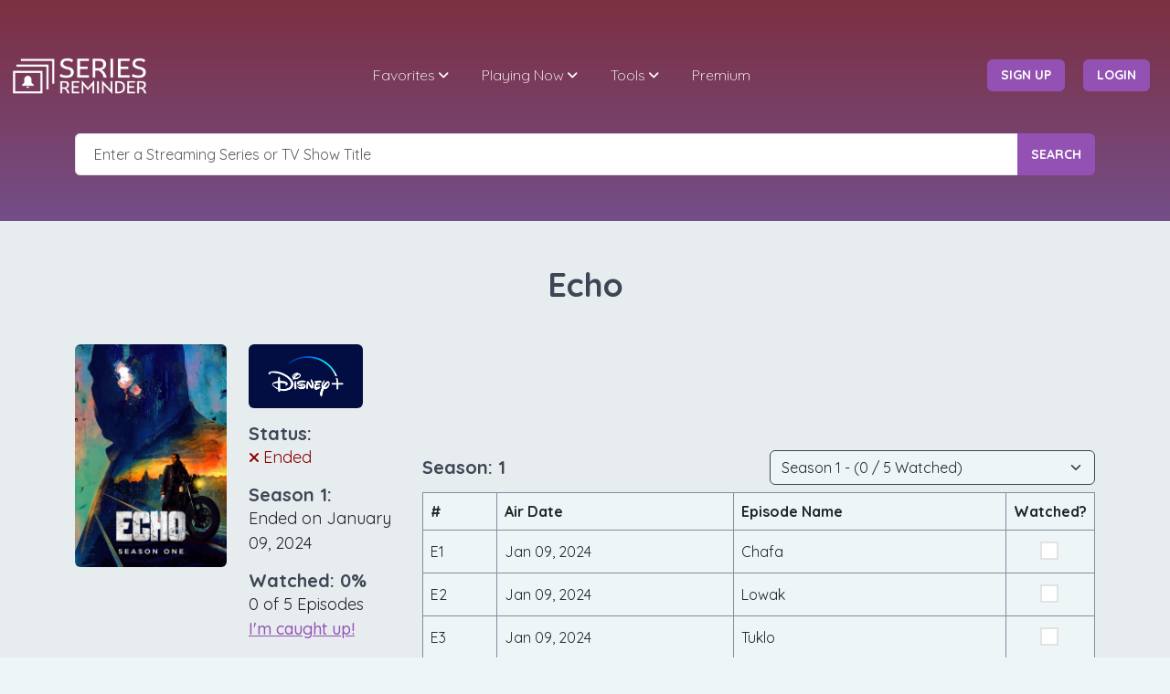

--- FILE ---
content_type: text/html;charset=UTF-8
request_url: https://seriesreminder.com/series/echo
body_size: 12788
content:

















<!DOCTYPE html>

<html lang="en">
<head>

    




<!-- Global site tag (gtag.js) - Google GoogleAnalytics -->
<script async src="https://www.googletagmanager.com/gtag/js?id=G-4XFMPG9WVV"></script>
<script>
    window.dataLayer = window.dataLayer || [];

    function gtag() {
        dataLayer.push(arguments);
    }

    gtag('js', new Date());
    gtag('config', 'G-4XFMPG9WVV');
</script>

























    <meta charset="UTF-8">

    <meta http-equiv="X-UA-Compatible" content="IE=edge">
    <meta name="viewport" content="width=device-width, initial-scale=1.0,maximum-scale=1.0, user-scalable=no">

    <meta name="description" content="Season 1 was the final season of Echo which ended on January 09, 2024.  Sign up for a notification in case it returns!">
    <meta name="keywords" content="Echo season 1, Echo season 1 release date, Echo season 1 calendar, Echo schedule,  Echo tv schedule, Echo on Disney+, Echo timeline, Echo 2024 schedule, Echo Ended, Echo 2024 calendar, tv listings, tv show calendar, tv times, track tv shows, track tv series, tv show calendar, tv shows reminder, streaming series, tv series, series, online streaming, notifications, premier reminder, episode reminder, tv show reminder, tv reminder, show reminder, season drop, series drop, new season date, new episode date">
    <title>Echo Season 1 Release Date | Episode Calendar | Series Reminder</title>


    <meta property="og:site_name" content="Series Reminder"/>

    
        
            <meta property="og:title" content="Echo"/>
            <meta property="og:description" content="Echo ended on January 9th, 2024. If you're hoping for a comeback or new episodes in the future, sign up for notifications at seriesreminder.com so you’ll know right away if Echo returns to your screen."/>
            <meta property="og:image" content="https://static.seriesreminder.com/tvdb/sr_posters/echo/654522e39369d.jpg"/>
            <meta property="og:image:width" content="680"/>
            <meta property="og:image:height" content="1000"/>
            <meta property="og:url" content="https://seriesreminder.com/series/echo"/>
            <meta property="og:type" content="video.tv_show"/>
            <meta property="og:updated_time" content="2025-07-19T03:31:49UTC"/>

            <meta name="twitter:card" content="summary_large_image"/>
            <meta name="twitter:site" content="@SeriesReminder"/>
            <meta name="twitter:title" content="Echo"/>
            <meta name="twitter:description" content="Echo ended on January 9th, 2024. If you're hoping for a comeback or new episodes in the future, sign up for notifications at seriesreminder.com so you’ll know right away if Echo returns to your screen."/>
            <meta name="twitter:image" content="https://static.seriesreminder.com/tvdb/sr_posters/echo/654522e39369d.jpg"/>
        
        
        
    

    <link rel="shortcut icon" type="image/png" href="https://static.seriesreminder.com/assets/srlogo/favicon-black.png">
    <link rel="icon" type="image/png" href="https://static.seriesreminder.com/assets/srlogo/favicon-black.png"/>

    <link href="https://fonts.googleapis.com/css?family=Quicksand:300,400,500,700" rel="stylesheet">
    <link href="/pub/fontawesome-6.5.1/css/all.min.css" rel="stylesheet"/>

    <link href="https://static.seriesreminder.com/assets/bootstrap-5.3.2-dist/css/bootstrap.min.css" rel="stylesheet">
    <script defer src="https://static.seriesreminder.com/assets/bootstrap-5.3.2-dist/js/bootstrap.bundle.min.js"></script>

    <link rel="stylesheet" type="text/css" href="https://static.seriesreminder.com/assets/m_menu/jquery.mmenu.css">
    <link rel="stylesheet" type="text/css" href="/pub/css/mv_style.css">
    <link rel="stylesheet" type="text/css" href="/pub/css/sr_custom.css">

    <link rel="stylesheet" type="text/css" href="https://static.seriesreminder.com/assets/jquery-ui-1.13.2/jquery-ui.min.css">
    <link rel="stylesheet" type="text/css" href="https://static.seriesreminder.com/assets/jquery-ui-1.13.2/jquery-ui.theme.css">

    <script src="https://static.seriesreminder.com/assets/js/jquery-3.6.4.min.js"></script>
    <script src="https://static.seriesreminder.com/assets/jquery-ui-1.13.2/jquery-ui.min.js"></script>

    <link rel="stylesheet" type="text/css" href="https://static.seriesreminder.com/assets/css/responsive.css">

    
        <!-- Meta Pixel Code -->
        <script>
            !function (f, b, e, v, n, t, s) {
                if (f.fbq) return;
                n = f.fbq = function () {
                    n.callMethod ?
                        n.callMethod.apply(n, arguments) : n.queue.push(arguments)
                };
                if (!f._fbq) f._fbq = n;
                n.push = n;
                n.loaded = !0;
                n.version = '2.0';
                n.queue = [];
                t = b.createElement(e);
                t.async = !0;
                t.src = v;
                s = b.getElementsByTagName(e)[0];
                s.parentNode.insertBefore(t, s)
            }(window, document, 'script',
                'https://connect.facebook.net/en_US/fbevents.js');
            fbq('init', '300636119223024');
            fbq('track', 'PageView');
        </script>
        <!-- End Meta Pixel Code -->


        
            
                <script async src="https://pagead2.googlesyndication.com/pagead/js/adsbygoogle.js?client=ca-pub-2822021004361111"
                        crossorigin="anonymous"></script>
            
            
        
    


</head>

<body>

<nav id="main-mobile-nav"></nav>

<div class="wrapper">

    




<!-- =============== START OF HEADER NAVIGATION =============== -->
<!-- Insert the class "sticky" in the header if you want a sticky header -->
<header class="header header-fixed header-transparent text-white pt-5">
    <div class="container-fluid">

        <nav class="navbar navbar-expand-lg">

            <a class="navbar-brand" href="/">
                <img src="https://static.seriesreminder.com/assets/srlogo/logo-white.png" alt="Series Reminder Logo"
                     width="150" class="logo-white">
            </a>


            <!-- Login Button on Responsive -->
            
                <a href="#login-register-popup"
                   class="login-mobile-btn btn btn-main btn-effect login-btn popup-with-zoom-anim signInLink">
                    Login </a>
            


            <button id="mobile-nav-toggler" class="hamburger hamburger--collapse" type="button">
        <span class="hamburger-box">
          <span class="hamburger-inner"></span>
        </span>
            </button>

            <div class="navbar-collapse" id="main-nav">
                <ul class="navbar-nav mx-auto" id="main-menu">

                    <li class="nav-item dropdown">
                        <a class="nav-link dropdown-toggle white-link" href="#" data-toggle="dropdown"
                           aria-haspopup="true" aria-expanded="false">Favorites</a>
                        <ul class="dropdown-menu">
                            <li>
                                <a class="dropdown-item" href="/user/reminders">Favorites</a>
                            </li>
                            <li>
                                
                                
                                    <a class="dropdown-item" href="/dashboard">Dashboard</a>
                                
                            </li>
                            <li>
                                <a class="dropdown-item" href="/user/unwatched-networks">Unwatched Networks</a>
                            </li>
                            
                            <div class="dropdown-divider"></div>
                            <li>
                                <a class="dropdown-item" href="/user/daily-calendar">Daily Calendar</a>
                            </li>
                            <li>
                                <a class="dropdown-item" href="/user/monthly-calendar">Monthly Calendar</a>
                            </li>
                            <div class="dropdown-divider"></div>
                            <li>
                                
                                
                                    <a class="dropdown-item" href="/blog/series-reminder-features/advanced-stats">Advanced
                                        Stats</a>
                                
                            </li>
                        </ul>
                    </li>

                    <li class="nav-item dropdown">
                        <a class="nav-link dropdown-toggle white-link" href="#" data-toggle="dropdown"
                           aria-haspopup="true" aria-expanded="false">Playing Now</a>
                        <ul class="dropdown-menu">
                            <li>
                                <a class="dropdown-item" href="/playing-now/episodes-today">Episodes Today</a>
                            </li>
                            <li>
                                <a class="dropdown-item" href="/playing-now/season-premieres">Season Premieres</a>
                            </li>
                            <li>
                                <a class="dropdown-item" href="/playing-now/top-favorites">Top Favorites</a>
                            </li>
                        </ul>
                    </li>

                    <li class="nav-item dropdown">
                        <a class="nav-link dropdown-toggle white-link" href="#" data-toggle="dropdown"
                           aria-haspopup="true" aria-expanded="false">Tools</a>
                        <ul class="dropdown-menu">
                            <li>
                                
                                
                                    <a class="dropdown-item" href="/blog/discord-webhooks">Discord Notifications</a>
                                
                            </li>
                            <div class="dropdown-divider"></div>
                            <li>
                                
                                
                                    <a class="dropdown-item" href="/blog/external-integrations/plex-scrobbling">Plex
                                        Integration</a>
                                
                            </li>
                            <div class="dropdown-divider"></div>
                            <li>
                                
                                
                                    <a class="dropdown-item"
                                       href="/blog/external-integrations/mobile-push-notifications-via-pushover">Push
                                        Notifications</a>
                                
                            </li>
                            <div class="dropdown-divider"></div>
                            <li>
                                
                                
                                    <a class="dropdown-item" href="/blog/external-integrations/personal-ical-feed">iCal
                                        Feed</a>
                                
                            </li>
                            <li>
                                
                                
                                    <a class="dropdown-item" href="/blog/external-integrations/personal-rss-news-feeds">RSS
                                        Feeds</a>
                                
                            </li>
                            <li>
                                
                                
                                    <a class="dropdown-item" href="/blog/external-integrations/personal-json-feeds">RSS
                                        JSON Feeds</a>
                                
                            </li>

                            <div class="dropdown-divider"></div>
                            <li>
                                <a class="dropdown-item" href="/import">Data Import</a>
                            </li>
                            <li>
                                
                                
                                    <a class="dropdown-item" href="/blog/series-reminder-features/automatic-backups">Data
                                        Backup</a>
                                
                            </li>
                        </ul>
                    </li>

                    
                        <li class="nav-item">
                            <a class="nav-link white-link" href="/premium">Premium</a>
                        </li>
                    

                    

                    
                </ul>

                <ul class="navbar-nav extra-nav">

                    
                        <li style="margin-left: 19px"></li>

                        <li class="nav-item m-auto">
                            <a href="#login-register-popup"
                               class="btn btn-main btn-effect login-btn popup-with-zoom-anim signUpLink"> sign up </a>
                        </li>

                        <!-- Menu Item -->
                        <li class="nav-item m-auto">
                            <a href="#login-register-popup"
                               class="btn btn-main btn-effect login-btn popup-with-zoom-anim signInLink"> login </a>
                        </li>
                    

                    
                </ul>
            </div>
        </nav>
    </div>
</header>
<!-- =============== END OF HEADER NAVIGATION =============== -->

    <style>
        .searchbar ul {
            background-color: #fff;
            border-radius: 0.25rem !important;
            border-color: #3E4555;
            border-style: solid;
            border-width: 1px;
            width: fit-content !important;
            min-width: 50%;
        }

        .searchbar li {
            font-weight: 400;
            padding: 0.4rem 10px !important;
            border-bottom: 1px solid #e5e5e5;
        }

        .searchbar li:hover {
            background-color: #f5f5f5;
            color: #3E4555 !important;
        }

        .searchbar li:last-child {
            border-bottom: none;
        }

        .searchbar .ui-state-focus,
        .searchbar .ui-state-active {
            margin: 0px !important;
            font-weight: 440;
            background-color: #f5f5f5;
            color: #3E4555 !important;
            border: none !important;
        }
    </style>


    <section class="page-header overlay-gradient">
        <div class="container pt-5">
            <div class="inner">


                <div class="searchbar">
                    <form action="/search" class="mt-5" novalidate>
                        <div class="form-group">
                            <div class="input-group">
                                <input type="text" name="search" class="form-control" id="search" value="" placeholder="Enter a Streaming Series or TV Show Title"
                                       autocomplete="off"/>
                                <button type="submit" class="btn btn-main btn-effect">Search</button>
                            </div>
                        </div>
                    </form>
                    <script>
                        $(function () {
                            $("#search").autocomplete({
                                source: "/autocomplete",
                                appendTo: ".searchbar",
                                minLength: 3,
                                delay: 400,
                                select: function (event, ui) {
                                    gtag("event", "search", {
                                        'autocomplete': ui.item.value
                                    });
                                    window.location.href = "/series/" + ui.item.id;
                                }
                            });
                        });
                    </script>
                </div>


                

            </div>
        </div>
    </section>

    



<input type="hidden" id="seriesId" value="412431"/>
<input type="hidden" id="selectedSeasonNumber" value="1"/>

<script src="/pub/js/series_detail_v3.js"></script>

<link rel="canonical" href="https://seriesreminder.com/series/echo"/>

<script>
    window.addEventListener("load", function () {
        gtag("event", "series_detail", {
            'slug': 'echo'
        });

        

    });
</script>

<style>
    .dark_link_underline {
        text-decoration: underline;
        font-weight: normal;
    }

    .dark_text {
        font-weight: normal;
    }

    .dark_text_heading {
        display: inline-block;
        margin: 0px;
        padding: 0px;
    }

    .dark_text_div {
        color: #3e4555;
        font-family: 'Quicksand', sans-serif;
        font-weight: 600;
        font-size: 20px;
    }
</style>


<!-- page header -->
<section class="bg-light2 pt-5 pb-4">
    <div class="container">
        <div class="row justify-content-center">
            <div class="col-12 text-center">
                <h1 class="page-title">Echo</h1>
            </div>
        </div>
    </div>
</section>


<section class="bg-light2">
    <div class="container" itemscope itemtype="http://schema.org/TVSeries">
        <div class="row justify-content-center">
            <div class="col-12 col-xl-4 pt-3">
                <div class="row">
                    <div class="col-12 col-md-6 col-lg-6 col-xl-12">
                        


<style>
    .status-title {
        margin: 0px;
        padding: 0px;
    }

    .status-text {
        margin: 0px;
        padding: 0px;
        font-size: 18px;
        font-weight: normal;
    }
</style>

<div class="row pb-3 pt-1 justify-content-center">
    
    
    

    <div class="col-6">
        
            
                <img itemprop="image" src="https://static.seriesreminder.com/tvdb/sr_seasons/echo/659f695b8cbbd.jpg" class="rounded" alt="Echo series poster">
            
            
            
        
        <style>
            .favorite-heart {
                padding-top: 5px;
                padding-bottom: 5px;
                padding-left: 7px;
                padding-right: 7px;
                font-size: 18px;
                font-weight: 400;
            }
        </style>

        <div id="favoriteHeart" class="pt-3" style="display:none;">
            <span class="bg-light3 rounded favorite-heart">
                <i class="fa-solid fa-heart pe-2 purple_icon"></i><b>Favorite</b><i id="removeFavorite" class="fa-solid fa-xmark ps-3"></i>
            </span>
        </div>
    </div>
    <div class="col-6">
        <dl class="mb-0">
            <dd class="mb-0">
                
                    <a href="/network/disney-plus">
                        <img src="https://static.seriesreminder.com/network-img/disney_logo_nov_2021_rbg_0fa74b54.webp" class="network-image-small rounded" alt="Disney+ logo"/>
                    </a>
                
                
            </dd>
            <dd class="mb-0 pt-3">
                <h5 class="status-title">Status:</h5>
                
                    
                        <i class="fa-solid fa-xmark x-icon" style="color:darkred;"></i>
                        <span class="status-text" itemprop="creativeWorkStatus" style="color:darkred;">Ended</span>
                    
                    
                

            </dd>
            <dd class="mb-0 pt-3">
                <h5 class="status-title">Season 1:</h5>
                <span class="status-text">Ended on January 09, 2024</span>
            </dd>

            
                <dd class="mb-0 pt-3">
                    <h5 class="status-title">Watched:
                        <span id="watchedPercent">0</span>%
                    </h5>
                    <span class="status-text">
                        <span id="seriesWatchedEpisodeCount">0</span>
                        of
                        <span id="seriesEpisodeCount">5</span> Episodes
                    </span>
                    <br/>
                    <span class="status-text">
                        <a href="/watched/series/412431?season=1&watched=true"
                           class="bold-link " style="text-decoration: underline;">I'm caught up!</a>
                    </span>
                </dd>
            
        </dl>
    </div>
    
</div>

                        
                            <div class="row pt-3 pb-3 justify-content-center">
                                <div class="col-5">
                                    <a id="noauth" href="#login-register-popup"
                                       class="btn btn-main btn-effect login-btn popup-with-zoom-anim w-100 signInLink">
                                        Login </a>
                                </div>
                                <div class="col-5">
                                    <a href="#login-register-popup"
                                       class="btn btn-main btn-effect login-btn popup-with-zoom-anim w-100 signUpLink">
                                        Sign Up </a>
                                </div>
                            </div>
                        

                        
                    </div>

                    <!-- login / add remove favorite button -->

                    <div class="col-12 col-md-6 col-lg-6 col-xl-12">
                        



    
        <div id="notifications" class="row pb-3 justify-content-center pt-3 pt-md-1 pt-xl-3">
            <div class="col-12">
                <div class="light_border rounded">
                    <div class="form-check">
                        <h5>Notification Preferences</h5>
                    </div>

                    <div class="form-check">
                        <div class="checkbox pb-2">
                            <input id="firstepisode" type="checkbox" class="checkboxWithLabel notificationCheckbox" name="firstEpisode"
                                   > <label for="firstepisode">
                            Season Premiere &nbsp; <i id="firstEpisodeSuccessIcon" style="display: none" class="fa fa-check-circle purple_icon"></i>
                        </label>
                        </div>
                    </div>

                    <div class="form-check">
                        <div class="checkbox pb-2">
                            <input id="allepisodes" type="checkbox" class="checkboxWithLabel notificationCheckbox" name="allEpisodes"
                                   > <label
                                for="allepisodes"
                        > All Episodes &nbsp; <i id="allEpisodesSuccessIcon" style="display: none" class="fa fa-check-circle purple_icon"></i></label>
                        </div>
                    </div>

                    <div class="form-check pb-3">
                        <div class="checkbox pb-2">
                            <input id="lastepisode" type="checkbox" class="checkboxWithLabel notificationCheckbox" name="lastEpisode"
                                   >
                            <label for="lastepisode">
                                Season Finale &nbsp; <i id="lastEpisodeSuccessIcon" style="display: none" class="fa fa-check-circle purple_icon"></i>
                            </label>
                        </div>
                    </div>
                </div>
            </div>
        </div>

    
    




                        

                        <div class="row pb-3">
                            <div class="col-12">
                                <p class="m-0" style="display:flex; justify-content: space-between;">
                                    <span class="dark_text_div">Notes:</span>
                                    <span id="notesCharCount" class="dark_text_div"
                                          style="display:none; font-size:15px"></span>
                                </p>
                                <form id="notesForm" method="post" action="/user/saveNotes">
                                    <input type="hidden" name="seriesId" value="412431"/>
                                    <textarea id="notes" name="notes" class="form-control"
                                              rows="4"></textarea>
                                    
                                    
                                        <div id="notesSubmit" class="pt-1 text-center" style="display:none;">
                                            <div class="dark_text_div pb-1">Premium Only Feature</div>
                                            <a type="button" class="btn btn-main btn-effect rounded" href="/premium">Upgrade
                                                Now!</a>
                                        </div>
                                    
                                </form>
                            </div>
                        </div>

                        <style>
                            .filter-selection {
                                font-size: 17px;
                                font-weight: 425;
                                cursor: pointer;
                            }

                            .filter-selection:hover {
                                color: #9352b3 !important;
                            }

                            .filter-selection span {
                                padding-top: 5px;
                                padding-bottom: 5px;
                                padding-left: 7px;
                                padding-right: 7px;
                            }

                            .selection-container {
                                display: flex;
                                flex-direction: row;
                                flex-wrap: wrap;
                                align-self: flex-start;
                            }
                        </style>

                        <div class="row pb-3">
                            <div class="col-12">
                                <div class="selection-container">
                                    <div class="p-2 ps-0 filter-selection">
                                        <span class="bg-light3 rounded">
                                            <a href="https://thetvdb.com/series/echo" target="_blank">TVDB
                                                <i class="align-top fa-solid fa-arrow-up-right-from-square ps-1"
                                                   style="color:inherit; font-size:13px; padding-top:5px;"></i></a>
                                        </span>
                                    </div>

                                    
                                        
                                        
                                            <div class="p-2 ps-0 filter-selection">
                                                <span class="bg-light3 rounded">
                                                    <a href="https://www.imdb.com/title/tt13966962" target="_blank">IMDB
                                                        <i class="align-top fa-solid fa-arrow-up-right-from-square ps-1"
                                                           style="color:inherit; font-size:13px; padding-top:5px;"></i></a>
                                                </span>
                                            </div>
                                        
                                    
                                        
                                            <div class="p-2 ps-0 filter-selection">
                                                <span class="bg-light3 rounded">
                                                    <a href="https://www.disneyplus.com/series/echo/4unBxmuv2B8B" target="_blank">Official Website
                                                    <i class="align-top fa-solid fa-arrow-up-right-from-square ps-1"
                                                       style="color:inherit; font-size:13px; padding-top:5px;"></i></a>
                                                </span>
                                            </div>
                                        
                                        
                                    
                                        
                                        
                                    
                                        
                                        
                                    
                                        
                                        
                                    
                                        
                                        
                                    
                                    
                                </div>
                            </div>
                        </div>
                    </div>
                </div>
            </div>


            <div class="col-12 col-xl-8 pt-3">

                



<!-- ========================= current selected season ========================= -->
<a id="seasons"></a>


    <div class="row justify-content-center pb-4">
        <div class="col-auto">
            <!-- horizontal -->
<ins class="adsbygoogle"
     style="display:inline-block;width:728px;height:90px"
     data-ad-client="ca-pub-2822021004361111"
     data-ad-slot="4193110738"></ins>
<script>
    (adsbygoogle = window.adsbygoogle || []).push({});
</script>
        </div>
    </div>



<div class="row align-items-center mb-2">
    <div class="col-4 col-lg-6">
        <h5 class="m-0">Season: 1</h5>
    </div>
    <div class="col-8 col-lg-6 align-middle">
        
            <script>
                $(document).ready(function () {
                    $('#seasonSelector').change(function () {
                        window.location.href = '/series/echo?season=' + $(this).val();
                    });
                });
            </script>
            <select id="seasonSelector" class="form-select select-light" aria-label="Season Selector">
                
                    <option id="seasonDropdown1" value="1" selected>
                        
                        
                            Season 1 - (0 / 5 Watched)
                        
                    </option>
                
                    <option id="seasonDropdown0" value="0" >
                        
                            Specials - (0 / 1 Watched)
                        
                        
                    </option>
                
            </select>
        
    </div>
</div>

<style>
    .watched-icon {
        display: none;
        position: absolute;
        margin-left: 7px;
        margin-top: 7px;
    }
</style>


<div class="row mb-4">
    <div class="col-12">
        <div itemprop="season" itemscope itemtype="http://schema.org/TVSeason">
            <meta itemprop="seasonNumber" content="1">
            <meta itemprop="startDate" content="2024-01-09">
            <meta itemprop="endDate" content="2024-01-09">
            <table class="table table-hover table-bordered bg-light mb-0">
                <tr>
                    <th>#</th>
                    <th>Air Date</th>
                    <th>Episode Name</th>
                    <th style="width:1%">Watched?</th>
                </tr>
                
                
                    <tr class="align-middle" itemprop="episode" itemscope itemtype="http://schema.org/TVEpisode">
                        <td style="min-width:fit-content;">E<span itemprop="episodeNumber">1</span></td>
                        <td style="min-width:fit-content;" class="text-nowrap">
                            <meta itemprop="datePublished" content="2024-01-09">
                            Jan 09, 2024
                        </td>
                        <td itemprop="name" style="text-overflow: ellipsis; overflow-x: hidden;">Chafa</td>
                        <td class="text-center">
                            
                                
                                    <input name="9200705" type="checkbox" class="checkboxNoLabel episodeWatchedCheckbox"
                                           >
                                    <i id="episode-9200705-SuccessIcon" class="fa fa-check-circle purple_icon watched-icon"/>
                                
                                
                            
                        </td>
                    </tr>
                
                    <tr class="align-middle" itemprop="episode" itemscope itemtype="http://schema.org/TVEpisode">
                        <td style="min-width:fit-content;">E<span itemprop="episodeNumber">2</span></td>
                        <td style="min-width:fit-content;" class="text-nowrap">
                            <meta itemprop="datePublished" content="2024-01-09">
                            Jan 09, 2024
                        </td>
                        <td itemprop="name" style="text-overflow: ellipsis; overflow-x: hidden;">Lowak</td>
                        <td class="text-center">
                            
                                
                                    <input name="10126509" type="checkbox" class="checkboxNoLabel episodeWatchedCheckbox"
                                           >
                                    <i id="episode-10126509-SuccessIcon" class="fa fa-check-circle purple_icon watched-icon"/>
                                
                                
                            
                        </td>
                    </tr>
                
                    <tr class="align-middle" itemprop="episode" itemscope itemtype="http://schema.org/TVEpisode">
                        <td style="min-width:fit-content;">E<span itemprop="episodeNumber">3</span></td>
                        <td style="min-width:fit-content;" class="text-nowrap">
                            <meta itemprop="datePublished" content="2024-01-09">
                            Jan 09, 2024
                        </td>
                        <td itemprop="name" style="text-overflow: ellipsis; overflow-x: hidden;">Tuklo</td>
                        <td class="text-center">
                            
                                
                                    <input name="10126510" type="checkbox" class="checkboxNoLabel episodeWatchedCheckbox"
                                           >
                                    <i id="episode-10126510-SuccessIcon" class="fa fa-check-circle purple_icon watched-icon"/>
                                
                                
                            
                        </td>
                    </tr>
                
                    <tr class="align-middle" itemprop="episode" itemscope itemtype="http://schema.org/TVEpisode">
                        <td style="min-width:fit-content;">E<span itemprop="episodeNumber">4</span></td>
                        <td style="min-width:fit-content;" class="text-nowrap">
                            <meta itemprop="datePublished" content="2024-01-09">
                            Jan 09, 2024
                        </td>
                        <td itemprop="name" style="text-overflow: ellipsis; overflow-x: hidden;">Taloa</td>
                        <td class="text-center">
                            
                                
                                    <input name="10126511" type="checkbox" class="checkboxNoLabel episodeWatchedCheckbox"
                                           >
                                    <i id="episode-10126511-SuccessIcon" class="fa fa-check-circle purple_icon watched-icon"/>
                                
                                
                            
                        </td>
                    </tr>
                
                    <tr class="align-middle" itemprop="episode" itemscope itemtype="http://schema.org/TVEpisode">
                        <td style="min-width:fit-content;">E<span itemprop="episodeNumber">5</span></td>
                        <td style="min-width:fit-content;" class="text-nowrap">
                            <meta itemprop="datePublished" content="2024-01-09">
                            Jan 09, 2024
                        </td>
                        <td itemprop="name" style="text-overflow: ellipsis; overflow-x: hidden;">Maya</td>
                        <td class="text-center">
                            
                                
                                    <input name="10126512" type="checkbox" class="checkboxNoLabel episodeWatchedCheckbox"
                                           >
                                    <i id="episode-10126512-SuccessIcon" class="fa fa-check-circle purple_icon watched-icon"/>
                                
                                
                            
                        </td>
                    </tr>
                
            </table>
        </div>
    </div>
    
        <div class="row pe-0 pt-2 pb-2">
            <div class="col-6">
                <h6 class="dark_text_heading">Mark Series:</h6>
                <a data-bs-custom-class="sr-tooltip" data-bs-toggle="tooltip" data-bs-html="true" data-bs-placement="top"
                   title="This will mark the entire series as watched, <br/><b>except</b> any episodes in the future.">
                    <i class="fa-regular fa-circle-question me-2"></i>
                </a>
                <span class="text-nowrap" style="font-size:16px; font-weight:400;">
                    <a href="/watched/series/412431?season=1&watched=true" class=""
                       style="text-decoration: underline">Watched</a>
                    /
                    <a href="/watched/series/412431?season=1&watched=false" class=""
                       style="text-decoration: underline">Unwatched</a>
                </span>
            </div>
            <div class="col-6 text-end pe-0">
                
                
                    <h6 class="dark_text_heading">Mark Season 1:</h6>
                    <a data-bs-custom-class="sr-tooltip" data-bs-toggle="tooltip" data-bs-html="true" data-bs-placement="top"
                       title="This will mark season 1 as watched, <br/><b>except</b> any episodes in the future.">
                        <i class="fa-regular fa-circle-question me-2"></i>
                    </a>
                

                <span class="text-nowrap" style="font-size:16px; font-weight:400;">
                    <a href="/watched/season/412431?season=1&watched=true" class=""
                       style="text-decoration: underline">Watched</a>
                    /
                    <a href="/watched/season/412431?season=1&watched=false" class=""
                       style="text-decoration: underline">Unwatched</a>
                </span>

            </div>
        </div>
    
</div>


    <div class="row justify-content-center pb-4">
        <div class="col-auto">
            <!-- horizontal -->
<ins class="adsbygoogle"
     style="display:inline-block;width:728px;height:90px"
     data-ad-client="ca-pub-2822021004361111"
     data-ad-slot="4193110738"></ins>
<script>
    (adsbygoogle = window.adsbygoogle || []).push({});
</script>
        </div>
    </div>



                




<style>
    .ai-output, .ai-output p {
        font-weight: 400;
        font-size: 18px;
        line-height: 27px;
        font-weight: normal;
        font-family: 'Quicksand', sans-serif;
    }

    .ai-output p:last-of-type {
        margin-bottom: 0px;
    }

    .ai-output b {
        font-weight: 500;
    }

    .ai-generated-by {
        font-weight: 400;
        font-size: 15px;
        line-height: 27px;
        font-weight: normal;
        font-family: 'Quicksand', sans-serif;
    }

</style>


    <dl class="mb-3">
        <dd class="mb-0">
            <h6 class="dark_text_heading mb-2">Season 2 AI Speculation:</h6>
            
            
                <div class="dark_text ai-output pb-3">
                    Tired of guessing when Echo will return? Create an account to unlock our exclusive AI Speculation Engine,
                    powered by Google Gemini 2.5 Pro. Our system uses a five-step analytical process to generate intelligent,
                    high-confidence predictions by assessing production stages, historical release patterns, and industry news, even flagging potential delays
                    like strikes.
                    Logging in gives you immediate access to these deeply researched "best guess" release windows and allows us to
                    provide you with personalized notifications.

                    <br/><br/>
                    <a id="noauth" href="#login-register-popup"
                       class="btn btn-main btn-effect login-btn popup-with-zoom-anim signInLink" style="width:150px">
                        Login </a>

                    <a href="#login-register-popup"
                       class="btn btn-main btn-effect login-btn popup-with-zoom-anim signUpLink ms-3" style="width:150px">
                        Sign Up </a>

                </div>
            
        </dd>
    </dl>




<a id="series-overview"></a>

    <dl class="mb-3">
        <dd class="mb-0">
            <h6 class="dark_text_heading mb-2">AI Generated Series Overview:</h6>
            <div class="dark_text ai-output pb-3">
                Log in to unlock see our exclusive AI-Generated Overviews, which provide an intelligent, multi-layered analysis based on
                plot progression, character arcs, and recent industry news to create a unique context for
                    Echo.
                <br/><br/>
                You can see both Google Gemini and ChatGPT descriptions side by side and vote which you think is better.
                <br/><br/>
                <a id="noauth" href="#login-register-popup"
                   class="btn btn-main btn-effect login-btn popup-with-zoom-anim signInLink" style="width:150px">
                    Login </a>

                <a href="#login-register-popup"
                   class="btn btn-main btn-effect login-btn popup-with-zoom-anim signUpLink ms-3" style="width:150px">
                    Sign Up </a>
            </div>
        </dd>
    </dl>





    <dl class="mb-3">
        <dd class="mb-0">
            <h6 class="dark_text_heading mb-1" style="display:block">Trailer:</h6>
            <iframe width="560" height="315" src="https://www.youtube.com/embed/AFUKnherhuw" title="YouTube video player" frameborder="0"
                    allow="accelerometer; clipboard-write; encrypted-media; gyroscope; picture-in-picture; web-share"
                    referrerpolicy="strict-origin-when-cross-origin"
                    allowfullscreen></iframe>
        </dd>
    </dl>





    <link rel="stylesheet" href="https://static.seriesreminder.com/assets/owl-carousel2-2.3.4/assets/owl.carousel.min.css">
    <link rel="stylesheet" href="https://static.seriesreminder.com/assets/owl-carousel2-2.3.4/assets/owl.theme.default.min.css">
    <script src="https://static.seriesreminder.com/assets/owl-carousel2-2.3.4/owl.carousel.min.js"></script>

    <style>
        .owl-prev {
            display: none !important;
        }

        .owl-next {
            width: 30px;
            top: 45%;
            right: -40px;
            height: 60%;

            position: absolute;
            transform: translateY(-50%);
            display: block !important;
            border: 0px solid black;
        }

        .owl-nav {
            margin-top: 0px !important;
        }

        .owl-prev i, .owl-next i {
            font-size: 40px;
        }

        .poster-img-top {
            max-width: 140px;
            height: auto;
            object-fit: cover;
            margin: auto;
        }
    </style>





    <script>
        $(window).on('load', function () {
            $("#characters").owlCarousel({
                loop: false,
                margin: 12,
                nav: true,
                dots: false,
                center: false,
                autoWidth: true,
                lazyLoad: true,
                autoplay: false,
                navText: ['<i class="fa fa-angle-left" aria-hidden="true"></i>', '<i class="fa fa-angle-right" aria-hidden="true"></i>']
            })
        });
    </script>

    <!-- characters -->
    <section class="bg-light2">
        <div class="container">
            <div class="row align-items-center justify-content-center">
                <div class="col-12 p-0 pb-3">
                    <h6 class="dark_text_heading pb-1">Featured Characters (7)</h6>
                    <a href="/characters/echo" class="ms-2" style="font-size:17px; font-weight:400; text-decoration: underline;">See All
                        (17)</a>
                    <div id="characters" class="owl-carousel owl-theme">
                        
                            <div class="text-center m-0 p-0">
                                <div class="text-center">
                                    <a href="/characters/echo">
                                        <img class="poster-img-top rounded" src="https://static.seriesreminder.com/tvdb/sr_characters/echo/6596c5954eb05.jpg"
                                             alt="Character image for Maya Lopez">
                                    </a>
                                </div>
                            </div>
                        
                            <div class="text-center m-0 p-0">
                                <div class="text-center">
                                    <a href="/characters/echo">
                                        <img class="poster-img-top rounded" src="https://static.seriesreminder.com/tvdb/sr_characters/echo/659f340304199.jpg"
                                             alt="Character image for Henry Black Crow Lopez">
                                    </a>
                                </div>
                            </div>
                        
                            <div class="text-center m-0 p-0">
                                <div class="text-center">
                                    <a href="/characters/echo">
                                        <img class="poster-img-top rounded" src="https://static.seriesreminder.com/tvdb/sr_characters/echo/65a15a096e1b2.jpg"
                                             alt="Character image for Chula">
                                    </a>
                                </div>
                            </div>
                        
                            <div class="text-center m-0 p-0">
                                <div class="text-center">
                                    <a href="/characters/echo">
                                        <img class="poster-img-top rounded" src="https://static.seriesreminder.com/tvdb/sr_characters/echo/65a1626948170.jpg"
                                             alt="Character image for Bonnie">
                                    </a>
                                </div>
                            </div>
                        
                            <div class="text-center m-0 p-0">
                                <div class="text-center">
                                    <a href="/characters/echo">
                                        <img class="poster-img-top rounded" src="https://static.seriesreminder.com/tvdb/sr_characters/echo/659f3436b8a1b.jpg"
                                             alt="Character image for Biscuits">
                                    </a>
                                </div>
                            </div>
                        
                            <div class="text-center m-0 p-0">
                                <div class="text-center">
                                    <a href="/characters/echo">
                                        <img class="poster-img-top rounded" src="https://static.seriesreminder.com/tvdb/sr_characters/echo/65a159e89e194.jpg"
                                             alt="Character image for Skully">
                                    </a>
                                </div>
                            </div>
                        
                            <div class="text-center m-0 p-0">
                                <div class="text-center">
                                    <a href="/characters/echo">
                                        <img class="poster-img-top rounded" src="https://static.seriesreminder.com/tvdb/sr_characters/echo/659dc3b184cac.jpg"
                                             alt="Character image for Wilson Fisk / Kingpin">
                                    </a>
                                </div>
                            </div>
                        
                    </div>
                </div>
            </div>
        </div>
    </section>


<!-- ========================= series overview ========================= -->
<dl>
    <dd class="mb-1">
        <h6 class="dark_text_heading">Network:</h6>
        
            <span itemprop="publication" itemscope itemtype="https://schema.org/BroadcastEvent">
              <span itemprop="publishedOn" itemscope itemtype="https://schema.org/BroadcastService">
                <span class="dark_text" itemprop="name">Disney+</span>
              </span>
            </span>
        
        
    </dd>
    <dd class="mb-1">
        <h6 class="dark_text_heading">Seasons:</h6>
        <span class="dark_text">1</span>
    </dd>
    <dd class="mb-1">
        <h6 class="dark_text_heading">Years:</h6>
        <span class="dark_text">
            2024
            -
            2024
        </span>
    </dd>


    
        <dd class="mb-1">
            <h6 class="dark_text_heading">Genre:</h6>
            <span class="dark_text" itemprop="genre">Science Fiction, Mini-Series, Drama, Crime, Adventure, Action, Mystery</span>
        </dd>
    
    
        <dd class="mb-1">
            <h6 class="dark_text_heading">Country:</h6>
            <span class="dark_text">United States</span>
        </dd>
    
    
        <dd class="mb-1">
            <h6 class="dark_text_heading">Language:</h6>
            <span class="dark_text">English</span>
        </dd>
    
    
        <dd class="mb-1">
            <h6 class="dark_text_heading">Rating:</h6>
            <span class="dark_text" itemprop="contentRating">TV-MA</span>
        </dd>
    
</dl>
<div class="row pt-3 pb-3">
    <div class="col-12">
        <h5 class="m-0">Support us on Facebook</h5>
    </div>
</div>
<div class="row mb-4">
    <div class="col-5 col-md-4 col-lg-3 pr-2">
        
        <div class="fb-share-button" data-href="https://seriesreminder.com/series/echo" data-layout="" data-size="">
            <a class="btn facebook-btn w-100" href="javascript:window.open('https://www.facebook.com/sharer/sharer.php?u=https%3a%2f%2fseriesreminder.com%2fseries%2fecho%26src%3dsdkpreparse','_blank', 'width=400,height=500');void(0);" role="button">
                <i class="fa-brands fa-facebook"></i>
                Share
            </a>
        </div>
    </div>
    <div class="col-5 col-md-4 col-lg-3 pl-2">
        <a class="btn facebook-btn w-100" href="https://facebook.com/seriesreminders" role="button" target="_blank">
            <i class="fa-regular fa-thumbs-up"></i>
            Like
        </a>
    </div>
</div>

                







            </div>
        </div>
    </div>
</section>

<div class="bg-light2 pb-5"></div>







<!-- premium squeeze Modal -->
<div class="modal fade" id="episodeLockedModal" data-bs-backdrop="static" data-bs-keyboard="false" tabindex="-1" aria-labelledby="episodeLockedModalLabel" aria-hidden="true">
    <div class="modal-dialog modal-dialog-centered">
        <div class="modal-content">
            <div class="modal-header bg-light2">
                <h5 style="color:#bd180b;" class="modal-title" id="episodeLockedModalLabel">Feature Locked</h5>
                <button type="button" class="btn-close" data-bs-dismiss="modal" aria-label="Close"></button>
            </div>
            <div class="modal-body bg-light">
                <h5>Favorite Limit Near</h5>


                <p style="margin-right:20px !important">You are using <b>  </b>
                    of your <b> 25 </b> free favorite slots. Upgrade to premium to add unlimited favorites.
                    <span class="text-nowrap">(<a class="read-more" href="/blog/series-reminder-features/unlimited-favorites">Read More</a>)</span></p>
            </div>
            <div class="modal-footer bg-light2">
                <button type="button" class="btn btn-secondary" data-bs-dismiss="modal">Close</button>
                <a type="button" class="btn btn-main btn-effect rounded favorite_selector"
                   href="/premium"><span>Premium Upgrade</span></a>
            </div>
        </div>
    </div>
</div>








<!-- =============== START OF FOOTER =============== -->




<footer class="footer-dark">

    <div class="container footer-widget-container pt-3 pb-5">
        <div class="row">
            <!-- Logo -->
            <div class="col-6 col-lg-3 col-xl-3 pt-5">
                <img src="https://static.seriesreminder.com/assets/srlogo/logo-white.png" alt="Series Reminder Logo" class="mb-3 pr-4 w-75">
                <p class="mb-0">Receive notifications when a new episode of your favorite streaming or TV series is airing on any network.</p>

                <div class="pt-4">
                    <a href="https://facebook.com/seriesreminders" class="social-btn-roll facebook" target="_blank">
                        <div class="social-btn-roll-icons">
                            <i class="social-btn-roll-icon fa-brands fa-facebook-f" style="color:#FFFFFF;"></i>
                            <i class="social-btn-roll-icon fa-brands fa-facebook-f"></i>
                        </div>
                    </a>
                </div>
            </div>

            <!-- Useful Links -->
            <div class="col-6 col-lg-3 col-xl-3 pt-5">
                <h4 class="footer-widget-title">Useful links</h4>
                <ul class="footer-listing">
                    <li>
                        <a href="/user/reminders">Favorites</a>
                    </li>
                    <li>
                        <a href="/playing-now/episodes-today">Episodes Airing Today</a>
                    </li>
                    <li>
                        <a href="/playing-now/season-premieres">Season Premieres</a>
                    </li>
                    <li>
                        <a href="/blog">Blog</a>
                    </li>
                    <li>
                        <a href="/contact">Contact</a>
                    </li>
                    <li>
                        <a href="/aboutme">About Me</a>
                    </li>
                    
                </ul>
            </div>

            <!-- Blog -->
            <div class="col-8 col-lg-3 col-xl-3 pt-5">
                <h4 class="footer-widget-title">Blog</h4>
                <ul class="footer-listing">
                    
                        <li>
                            <a href="/blog/series-reminder-features/watched-history-tracking">Track your TV watching history</a>
                        </li>
                    
                        <li>
                            <a href="/blog/external-integrations/plex-scrobbling">Plex Integration</a>
                        </li>
                    
                        <li>
                            <a href="/blog/software-engineering/elk-stack">From tail -f to Tailored Insights: Why I Built a Custom ELK Stack</a>
                        </li>
                    
                        <li>
                            <a href="/blog/external-integrations/discord-webhooks">Receive notifications on any Discord text channel</a>
                        </li>
                    
                        <li>
                            <a href="/blog/external-integrations/import-plex-series-metadata-with-webtools-ng">Import favorites from your Plex TV Shows library</a>
                        </li>
                    
                        <li>
                            <a href="/blog/community-and-engagement/whats-in-the-newsletter">What's in the Series Reminder Newsletter?</a>
                        </li>
                    
                        <li>
                            <a href="/blog/series-reminder-features/notification-types">Series Reminder Notification Types</a>
                        </li>
                    
                </ul>
            </div>


            <!-- TVDB Attribution -->
            <div class="col-8 col-lg-3 col-xl-3 pt-5">

                <h4 class="footer-widget-title">TheTVDB</h4>

                <style>
                    .thetvdbattribution {
                        display: flex;
                        margin: 5px 0;
                        padding: 15px;
                        background-color: #365658;
                        border: 1px solid #0d1313;
                        min-height: 80px;
                        align-items: center;
                        justify-content: center;
                        font-size: 13px;
                        width: 328px;
                    }

                    .thetvdbattribution:hover {
                        background-color: #406264;
                        text-decoration: underline !important;
                    }

                    .thetvdbattribution img {
                        margin: 0 10px 0;
                    }
                </style>

                <a target="_new" class="thetvdbattribution rounded" style="color:#6CD591" href="https://thetvdb.com/subscribe">
                    <img src="https://static.seriesreminder.com/assets/images/tvdb_logo1.png" style="height:45px" alt="The TVDB Logo">
                    Metadata provided by TheTVDB. Please consider adding missing information or subscribing.
                </a>
            </div>
        </div>
    </div>

    <div class="footer-copyright-container"></div>
    <div class="container pt-5 pb-5">
        <div class="row">
            <div class="col-6">
                <a class="footer-copyright-link" href="/policies/privacy">Privacy & Cookies</a>
                &nbsp;
                <a class="footer-copyright-link" href="/policies/terms">Terms & Conditions</a>
            </div>
            <div class="col-6">&copy; All Rights Reserved by Series Reminder LLC. USA</div>
        </div>
    </div>
</footer>


</div>
<!-- =============== END OF WRAPPER =============== -->



    



<link rel="stylesheet" type="text/css" href="https://static.seriesreminder.com/assets/magnific-popup/magnific-popup.css">
<script src="https://static.seriesreminder.com/assets/magnific-popup/jquery.magnific-popup.min.js"></script>

<script src="/pub/js/login_v1.js"></script>

<!-- reCAPTCHA -->
<script src="https://www.google.com/recaptcha/api.js?render=6LeO2ywhAAAAABAeldas_AZMtMy9ZD8r47X8UKk6"></script>

<style>
    .grecaptcha-badge {
        visibility: hidden;
    }

    .google-btn {
        color: #3E4555;
        background-color: #ffffff;
        background-image: none;
        border-color: #3E4555;
        border-style: solid;
        border-width: 1px;
        text-transform: none;
        margin-top: 3px;
    }

    .google-btn:hover {
        background-color: #E7EDEF;
    }

    .login-sect {
        display: flex;
        flex-basis: 100%;
        align-items: center;
        color: rgba(0, 0, 0, 0.35);
        margin: 8px 0px;
        font-size: 15px;
    }

    .login-sect:before,
    .login-sect:after {
        content: "";
        flex-grow: 1;
        background: rgba(0, 0, 0, 0.35);
        height: 1px;
        font-size: 0px;
        line-height: 0px;
        margin: 0px 8px;
    }

    .login-nav-link {
        color: #9352b3;
        font-weight: bolder;
        text-decoration: none !important;
        cursor: pointer;
    }


</style>

<div id="login-register-popup" class="small-dialog zoom-anim-dialog mfp-hide">

    



<!-- ===== Start of Signin wrapper ===== -->

<div class="signin-wrapper">
    <div class="small-dialog-headline">
        <h4 class="text-center">Login</h4>
    </div>


    <div class="small-dialog-content">
        
        

        <!-- Start of Login form -->
        <form id="login-form" method="post" action="/login/login" autocomplete="off">
            <p class="status"></p>

            <div class="form-group recaptcha-response-error" style="display: none;">
                <div class="alert alert-danger"><b>Invalid Recaptcha. Try reloading the page.</b></div>
            </div>


            <div class="form-group mb-3">
                <label for="username" class="mb-2">Email *</label>
                <input type="text" class="form-control" id="username" name="username" placeholder="Your Email *" autocomplete="off"/>
            </div>

            <div class="form-group mb-3">
                <label for="password" class="mb-2">Password *</label>
                <input type="password" class="form-control" id="password" name="password" placeholder="Your Password *"/>
            </div>

            <div class="form-group mb-3">
                <div class="checkbox">
                    <input id="remember-me" type="checkbox" name="remember-me" class="checkboxWithLabel"> <label for="remember-me">Keep me signed
                    in for 30 days</label>
                </div>
            </div>

            <div class="mb-0 row justify-content-center">
                <div class="col-sm-7 col-md-7 text-center">
                    <input type="submit" value="Login with email" class="btn btn-main btn-effect nomargin w-100"/>
                </div>
            </div>
        </form>

        <div class="mb-1 row justify-content-center">
            <div class="col-sm-7 col-md-7 text-center">
                <div class="login-sect">OR</div>

                <form autocomplete="off">
                    <button type="submit" class="btn google-btn g-recaptcha w-100"
                            data-callback='googleRecaptchaCallback'
                            data-sitekey="6LeO2ywhAAAAABAeldas_AZMtMy9ZD8r47X8UKk6">
                        <img width="20px" style="margin-bottom:3px; margin-right:5px" alt="Google sign-in"
                             src="https://static.seriesreminder.com/assets/images/Google__G__Logo.svg.png"/>
                        Login with Google
                    </button>
                </form>
            </div>

            <div class="mt-3 col-sm-7 col-md-7 text-center">
                <form autocomplete="off">
                    <button type="submit" class="btn facebook-btn g-recaptcha w-100"
                            data-callback='facebookRecaptchaCallback'
                            data-sitekey="6LeO2ywhAAAAABAeldas_AZMtMy9ZD8r47X8UKk6">
                        <i class="fa-brands fa-facebook"></i>
                        Login with Facebook
                    </button>
                </form>
            </div>

        </div>
        <!-- End of Login form -->

        <div class="row pt-4">
            <div class="col-6">
                <a class="signUpClick login-nav-link"><b>Sign up</b></a>
            </div>
            <div class="col-6 text-end">
                <a class="forgetPasswordClick login-nav-link"><b>Forgot Password</b></a>
            </div>
        </div>
    </div>
</div>
<!-- ===== End of Signin wrapper ===== -->

    




<!-- ===== Start of Signup wrapper ===== -->

<div class="signup-wrapper">
    <div class="small-dialog-headline">
        <h4 class="text-center">Sign Up</h4>
    </div>

    <div class="small-dialog-content">


        <form id="signup_form" action="/login/signup" method="POST" autocomplete="off">
            <p class="status"></p>

            <div class="form-group recaptcha-response-error" style="display: none;">
                <div class="alert alert-danger"><b>Invalid Recaptcha. Try reloading the page.</b></div>
            </div>

            <div class="form-group mb-3">
                <label for="signupFormEmail" class="mb-2">Email *</label>
                <input name="signupFormEmail" id="signupFormEmail" class="form-control" placeholder="Your Email *" type="email" autocomplete="off"/>
                <div id="signupFormEmailError"></div>
            </div>

            <div class="form-group mb-3">
                <label for="signupFormPassword" class="mb-2">Password *</label>
                <input name="signupFormPassword" id="signupFormPassword" placeholder="Your Password *" class="form-control" type="password"/>
                <div id="signupFormPasswordError"></div>
            </div>

            <div class="form-group mb-3">
                <div class="checkbox text-center">
                    <input id="newsletterSignup" type="checkbox" name="newsletterSignup" class="checkboxWithLabel" checked>
                    <label for="newsletterSignup" style="color:#71757D;">Newsletter Signup - What's in the
                        <a style="color: #9352b3; text-decoration: underline;" href="/blog/community-and-engagement/whats-in-the-newsletter" target="_blank">newsletter</a>?
                    </label>
                </div>
            </div>

            <div class="mb-0 pt-2 row justify-content-center">
                <div class="col-sm-6 col-md-7 text-center">
                    <button type="submit" class="btn btn-main btn-effect g-recaptcha w-100"
                            data-callback='formRecaptchaCallback'
                            data-sitekey="6LeO2ywhAAAAABAeldas_AZMtMy9ZD8r47X8UKk6">
                        Sign Up with email
                    </button>
                </div>
            </div>

        </form>

        <div class="mb-1 row justify-content-center">
            <div class="col-sm-6 col-md-7 text-center">
                <form autocomplete="off">

                    <div class="login-sect">OR</div>

                    <button type="submit" class="btn google-btn g-recaptcha w-100"
                            data-callback='googleRecaptchaCallback'
                            data-sitekey="6LeO2ywhAAAAABAeldas_AZMtMy9ZD8r47X8UKk6">
                        <img width="20px" style="margin-bottom:3px; margin-right:5px" alt="Google sign-in"
                             src="https://static.seriesreminder.com/assets/images/Google__G__Logo.svg.png"/>
                        Signup with Google
                    </button>
                </form>
            </div>

            <div class="mt-3 col-sm-7 col-md-7 text-center">
                <form autocomplete="off">
                    <button type="submit" class="btn facebook-btn g-recaptcha w-100"
                            data-callback='facebookRecaptchaCallback'
                            data-sitekey="6LeO2ywhAAAAABAeldas_AZMtMy9ZD8r47X8UKk6">
                        <i class="fa-brands fa-facebook"></i>
                        Signup with Facebook
                    </button>
                </form>
            </div>
        </div>


        <div class="row pt-4">
            <div class="col-6">
                <a class="signInClick login-nav-link"><b>Login</b></a>
            </div>
            <div class="col-6 text-end">
                <a class="forgetPasswordClick login-nav-link"><b>Forgot Password</b></a>
            </div>
        </div>
    </div>

</div>

<!-- ===== End of Signup wrapper ===== -->

    

<!-- ===== Start of Forget Password wrapper ===== -->
<div class="forgetpassword-wrapper">
    <div class="small-dialog-headline">
        <h4 class="text-center">Forgot Password</h4>
    </div>

    <div class="small-dialog-content">

        <div id="forgot-password-success" style="display: none" class="alert alert-success" role="alert">Forgot password
            email sent.
        </div>
        <form id="forget_pass_form" action="/login/forgot" method="post" autocomplete="off">
            <p class="status"></p>

            <div class="form-group mb-3">
                <label for="forgotPasswordEmail" class="mb-2">Email Address *</label>
                <input type="email" name="forgotPasswordEmail" autocomplete="off"
                       class="form-control"
                       id="forgotPasswordEmail"
                       placeholder="Email Address *"/>
                <div id="forgotPasswordEmailError"></div>
            </div>

            <div class="form-group mb-3">
                <input type="submit" name="submit" value="Get New Password" class="btn btn-main btn-effect nomargin"/>
            </div>
        </form>

        <div>
            <a class="cancelClick login-nav-link mt-2"><b>Login</b></a>
        </div>

    </div>
</div>
<!-- ===== End of Forget Password wrapper ===== -->

</div>

<script src="https://static.seriesreminder.com/assets/js/jquery.cookie.1.4.1.js"></script>









<div id="backtotop">
    <a href="#"></a>
</div>


<script src="https://static.seriesreminder.com/assets/m_menu/jquery.mmenu.js"></script>
<script src="/pub/js/m_custom.js"></script>

</body>

</html>


--- FILE ---
content_type: text/html; charset=utf-8
request_url: https://www.google.com/recaptcha/api2/anchor?ar=1&k=6LeO2ywhAAAAABAeldas_AZMtMy9ZD8r47X8UKk6&co=aHR0cHM6Ly9zZXJpZXNyZW1pbmRlci5jb206NDQz&hl=en&v=PoyoqOPhxBO7pBk68S4YbpHZ&size=invisible&anchor-ms=20000&execute-ms=30000&cb=r88lt5bvputt
body_size: 48629
content:
<!DOCTYPE HTML><html dir="ltr" lang="en"><head><meta http-equiv="Content-Type" content="text/html; charset=UTF-8">
<meta http-equiv="X-UA-Compatible" content="IE=edge">
<title>reCAPTCHA</title>
<style type="text/css">
/* cyrillic-ext */
@font-face {
  font-family: 'Roboto';
  font-style: normal;
  font-weight: 400;
  font-stretch: 100%;
  src: url(//fonts.gstatic.com/s/roboto/v48/KFO7CnqEu92Fr1ME7kSn66aGLdTylUAMa3GUBHMdazTgWw.woff2) format('woff2');
  unicode-range: U+0460-052F, U+1C80-1C8A, U+20B4, U+2DE0-2DFF, U+A640-A69F, U+FE2E-FE2F;
}
/* cyrillic */
@font-face {
  font-family: 'Roboto';
  font-style: normal;
  font-weight: 400;
  font-stretch: 100%;
  src: url(//fonts.gstatic.com/s/roboto/v48/KFO7CnqEu92Fr1ME7kSn66aGLdTylUAMa3iUBHMdazTgWw.woff2) format('woff2');
  unicode-range: U+0301, U+0400-045F, U+0490-0491, U+04B0-04B1, U+2116;
}
/* greek-ext */
@font-face {
  font-family: 'Roboto';
  font-style: normal;
  font-weight: 400;
  font-stretch: 100%;
  src: url(//fonts.gstatic.com/s/roboto/v48/KFO7CnqEu92Fr1ME7kSn66aGLdTylUAMa3CUBHMdazTgWw.woff2) format('woff2');
  unicode-range: U+1F00-1FFF;
}
/* greek */
@font-face {
  font-family: 'Roboto';
  font-style: normal;
  font-weight: 400;
  font-stretch: 100%;
  src: url(//fonts.gstatic.com/s/roboto/v48/KFO7CnqEu92Fr1ME7kSn66aGLdTylUAMa3-UBHMdazTgWw.woff2) format('woff2');
  unicode-range: U+0370-0377, U+037A-037F, U+0384-038A, U+038C, U+038E-03A1, U+03A3-03FF;
}
/* math */
@font-face {
  font-family: 'Roboto';
  font-style: normal;
  font-weight: 400;
  font-stretch: 100%;
  src: url(//fonts.gstatic.com/s/roboto/v48/KFO7CnqEu92Fr1ME7kSn66aGLdTylUAMawCUBHMdazTgWw.woff2) format('woff2');
  unicode-range: U+0302-0303, U+0305, U+0307-0308, U+0310, U+0312, U+0315, U+031A, U+0326-0327, U+032C, U+032F-0330, U+0332-0333, U+0338, U+033A, U+0346, U+034D, U+0391-03A1, U+03A3-03A9, U+03B1-03C9, U+03D1, U+03D5-03D6, U+03F0-03F1, U+03F4-03F5, U+2016-2017, U+2034-2038, U+203C, U+2040, U+2043, U+2047, U+2050, U+2057, U+205F, U+2070-2071, U+2074-208E, U+2090-209C, U+20D0-20DC, U+20E1, U+20E5-20EF, U+2100-2112, U+2114-2115, U+2117-2121, U+2123-214F, U+2190, U+2192, U+2194-21AE, U+21B0-21E5, U+21F1-21F2, U+21F4-2211, U+2213-2214, U+2216-22FF, U+2308-230B, U+2310, U+2319, U+231C-2321, U+2336-237A, U+237C, U+2395, U+239B-23B7, U+23D0, U+23DC-23E1, U+2474-2475, U+25AF, U+25B3, U+25B7, U+25BD, U+25C1, U+25CA, U+25CC, U+25FB, U+266D-266F, U+27C0-27FF, U+2900-2AFF, U+2B0E-2B11, U+2B30-2B4C, U+2BFE, U+3030, U+FF5B, U+FF5D, U+1D400-1D7FF, U+1EE00-1EEFF;
}
/* symbols */
@font-face {
  font-family: 'Roboto';
  font-style: normal;
  font-weight: 400;
  font-stretch: 100%;
  src: url(//fonts.gstatic.com/s/roboto/v48/KFO7CnqEu92Fr1ME7kSn66aGLdTylUAMaxKUBHMdazTgWw.woff2) format('woff2');
  unicode-range: U+0001-000C, U+000E-001F, U+007F-009F, U+20DD-20E0, U+20E2-20E4, U+2150-218F, U+2190, U+2192, U+2194-2199, U+21AF, U+21E6-21F0, U+21F3, U+2218-2219, U+2299, U+22C4-22C6, U+2300-243F, U+2440-244A, U+2460-24FF, U+25A0-27BF, U+2800-28FF, U+2921-2922, U+2981, U+29BF, U+29EB, U+2B00-2BFF, U+4DC0-4DFF, U+FFF9-FFFB, U+10140-1018E, U+10190-1019C, U+101A0, U+101D0-101FD, U+102E0-102FB, U+10E60-10E7E, U+1D2C0-1D2D3, U+1D2E0-1D37F, U+1F000-1F0FF, U+1F100-1F1AD, U+1F1E6-1F1FF, U+1F30D-1F30F, U+1F315, U+1F31C, U+1F31E, U+1F320-1F32C, U+1F336, U+1F378, U+1F37D, U+1F382, U+1F393-1F39F, U+1F3A7-1F3A8, U+1F3AC-1F3AF, U+1F3C2, U+1F3C4-1F3C6, U+1F3CA-1F3CE, U+1F3D4-1F3E0, U+1F3ED, U+1F3F1-1F3F3, U+1F3F5-1F3F7, U+1F408, U+1F415, U+1F41F, U+1F426, U+1F43F, U+1F441-1F442, U+1F444, U+1F446-1F449, U+1F44C-1F44E, U+1F453, U+1F46A, U+1F47D, U+1F4A3, U+1F4B0, U+1F4B3, U+1F4B9, U+1F4BB, U+1F4BF, U+1F4C8-1F4CB, U+1F4D6, U+1F4DA, U+1F4DF, U+1F4E3-1F4E6, U+1F4EA-1F4ED, U+1F4F7, U+1F4F9-1F4FB, U+1F4FD-1F4FE, U+1F503, U+1F507-1F50B, U+1F50D, U+1F512-1F513, U+1F53E-1F54A, U+1F54F-1F5FA, U+1F610, U+1F650-1F67F, U+1F687, U+1F68D, U+1F691, U+1F694, U+1F698, U+1F6AD, U+1F6B2, U+1F6B9-1F6BA, U+1F6BC, U+1F6C6-1F6CF, U+1F6D3-1F6D7, U+1F6E0-1F6EA, U+1F6F0-1F6F3, U+1F6F7-1F6FC, U+1F700-1F7FF, U+1F800-1F80B, U+1F810-1F847, U+1F850-1F859, U+1F860-1F887, U+1F890-1F8AD, U+1F8B0-1F8BB, U+1F8C0-1F8C1, U+1F900-1F90B, U+1F93B, U+1F946, U+1F984, U+1F996, U+1F9E9, U+1FA00-1FA6F, U+1FA70-1FA7C, U+1FA80-1FA89, U+1FA8F-1FAC6, U+1FACE-1FADC, U+1FADF-1FAE9, U+1FAF0-1FAF8, U+1FB00-1FBFF;
}
/* vietnamese */
@font-face {
  font-family: 'Roboto';
  font-style: normal;
  font-weight: 400;
  font-stretch: 100%;
  src: url(//fonts.gstatic.com/s/roboto/v48/KFO7CnqEu92Fr1ME7kSn66aGLdTylUAMa3OUBHMdazTgWw.woff2) format('woff2');
  unicode-range: U+0102-0103, U+0110-0111, U+0128-0129, U+0168-0169, U+01A0-01A1, U+01AF-01B0, U+0300-0301, U+0303-0304, U+0308-0309, U+0323, U+0329, U+1EA0-1EF9, U+20AB;
}
/* latin-ext */
@font-face {
  font-family: 'Roboto';
  font-style: normal;
  font-weight: 400;
  font-stretch: 100%;
  src: url(//fonts.gstatic.com/s/roboto/v48/KFO7CnqEu92Fr1ME7kSn66aGLdTylUAMa3KUBHMdazTgWw.woff2) format('woff2');
  unicode-range: U+0100-02BA, U+02BD-02C5, U+02C7-02CC, U+02CE-02D7, U+02DD-02FF, U+0304, U+0308, U+0329, U+1D00-1DBF, U+1E00-1E9F, U+1EF2-1EFF, U+2020, U+20A0-20AB, U+20AD-20C0, U+2113, U+2C60-2C7F, U+A720-A7FF;
}
/* latin */
@font-face {
  font-family: 'Roboto';
  font-style: normal;
  font-weight: 400;
  font-stretch: 100%;
  src: url(//fonts.gstatic.com/s/roboto/v48/KFO7CnqEu92Fr1ME7kSn66aGLdTylUAMa3yUBHMdazQ.woff2) format('woff2');
  unicode-range: U+0000-00FF, U+0131, U+0152-0153, U+02BB-02BC, U+02C6, U+02DA, U+02DC, U+0304, U+0308, U+0329, U+2000-206F, U+20AC, U+2122, U+2191, U+2193, U+2212, U+2215, U+FEFF, U+FFFD;
}
/* cyrillic-ext */
@font-face {
  font-family: 'Roboto';
  font-style: normal;
  font-weight: 500;
  font-stretch: 100%;
  src: url(//fonts.gstatic.com/s/roboto/v48/KFO7CnqEu92Fr1ME7kSn66aGLdTylUAMa3GUBHMdazTgWw.woff2) format('woff2');
  unicode-range: U+0460-052F, U+1C80-1C8A, U+20B4, U+2DE0-2DFF, U+A640-A69F, U+FE2E-FE2F;
}
/* cyrillic */
@font-face {
  font-family: 'Roboto';
  font-style: normal;
  font-weight: 500;
  font-stretch: 100%;
  src: url(//fonts.gstatic.com/s/roboto/v48/KFO7CnqEu92Fr1ME7kSn66aGLdTylUAMa3iUBHMdazTgWw.woff2) format('woff2');
  unicode-range: U+0301, U+0400-045F, U+0490-0491, U+04B0-04B1, U+2116;
}
/* greek-ext */
@font-face {
  font-family: 'Roboto';
  font-style: normal;
  font-weight: 500;
  font-stretch: 100%;
  src: url(//fonts.gstatic.com/s/roboto/v48/KFO7CnqEu92Fr1ME7kSn66aGLdTylUAMa3CUBHMdazTgWw.woff2) format('woff2');
  unicode-range: U+1F00-1FFF;
}
/* greek */
@font-face {
  font-family: 'Roboto';
  font-style: normal;
  font-weight: 500;
  font-stretch: 100%;
  src: url(//fonts.gstatic.com/s/roboto/v48/KFO7CnqEu92Fr1ME7kSn66aGLdTylUAMa3-UBHMdazTgWw.woff2) format('woff2');
  unicode-range: U+0370-0377, U+037A-037F, U+0384-038A, U+038C, U+038E-03A1, U+03A3-03FF;
}
/* math */
@font-face {
  font-family: 'Roboto';
  font-style: normal;
  font-weight: 500;
  font-stretch: 100%;
  src: url(//fonts.gstatic.com/s/roboto/v48/KFO7CnqEu92Fr1ME7kSn66aGLdTylUAMawCUBHMdazTgWw.woff2) format('woff2');
  unicode-range: U+0302-0303, U+0305, U+0307-0308, U+0310, U+0312, U+0315, U+031A, U+0326-0327, U+032C, U+032F-0330, U+0332-0333, U+0338, U+033A, U+0346, U+034D, U+0391-03A1, U+03A3-03A9, U+03B1-03C9, U+03D1, U+03D5-03D6, U+03F0-03F1, U+03F4-03F5, U+2016-2017, U+2034-2038, U+203C, U+2040, U+2043, U+2047, U+2050, U+2057, U+205F, U+2070-2071, U+2074-208E, U+2090-209C, U+20D0-20DC, U+20E1, U+20E5-20EF, U+2100-2112, U+2114-2115, U+2117-2121, U+2123-214F, U+2190, U+2192, U+2194-21AE, U+21B0-21E5, U+21F1-21F2, U+21F4-2211, U+2213-2214, U+2216-22FF, U+2308-230B, U+2310, U+2319, U+231C-2321, U+2336-237A, U+237C, U+2395, U+239B-23B7, U+23D0, U+23DC-23E1, U+2474-2475, U+25AF, U+25B3, U+25B7, U+25BD, U+25C1, U+25CA, U+25CC, U+25FB, U+266D-266F, U+27C0-27FF, U+2900-2AFF, U+2B0E-2B11, U+2B30-2B4C, U+2BFE, U+3030, U+FF5B, U+FF5D, U+1D400-1D7FF, U+1EE00-1EEFF;
}
/* symbols */
@font-face {
  font-family: 'Roboto';
  font-style: normal;
  font-weight: 500;
  font-stretch: 100%;
  src: url(//fonts.gstatic.com/s/roboto/v48/KFO7CnqEu92Fr1ME7kSn66aGLdTylUAMaxKUBHMdazTgWw.woff2) format('woff2');
  unicode-range: U+0001-000C, U+000E-001F, U+007F-009F, U+20DD-20E0, U+20E2-20E4, U+2150-218F, U+2190, U+2192, U+2194-2199, U+21AF, U+21E6-21F0, U+21F3, U+2218-2219, U+2299, U+22C4-22C6, U+2300-243F, U+2440-244A, U+2460-24FF, U+25A0-27BF, U+2800-28FF, U+2921-2922, U+2981, U+29BF, U+29EB, U+2B00-2BFF, U+4DC0-4DFF, U+FFF9-FFFB, U+10140-1018E, U+10190-1019C, U+101A0, U+101D0-101FD, U+102E0-102FB, U+10E60-10E7E, U+1D2C0-1D2D3, U+1D2E0-1D37F, U+1F000-1F0FF, U+1F100-1F1AD, U+1F1E6-1F1FF, U+1F30D-1F30F, U+1F315, U+1F31C, U+1F31E, U+1F320-1F32C, U+1F336, U+1F378, U+1F37D, U+1F382, U+1F393-1F39F, U+1F3A7-1F3A8, U+1F3AC-1F3AF, U+1F3C2, U+1F3C4-1F3C6, U+1F3CA-1F3CE, U+1F3D4-1F3E0, U+1F3ED, U+1F3F1-1F3F3, U+1F3F5-1F3F7, U+1F408, U+1F415, U+1F41F, U+1F426, U+1F43F, U+1F441-1F442, U+1F444, U+1F446-1F449, U+1F44C-1F44E, U+1F453, U+1F46A, U+1F47D, U+1F4A3, U+1F4B0, U+1F4B3, U+1F4B9, U+1F4BB, U+1F4BF, U+1F4C8-1F4CB, U+1F4D6, U+1F4DA, U+1F4DF, U+1F4E3-1F4E6, U+1F4EA-1F4ED, U+1F4F7, U+1F4F9-1F4FB, U+1F4FD-1F4FE, U+1F503, U+1F507-1F50B, U+1F50D, U+1F512-1F513, U+1F53E-1F54A, U+1F54F-1F5FA, U+1F610, U+1F650-1F67F, U+1F687, U+1F68D, U+1F691, U+1F694, U+1F698, U+1F6AD, U+1F6B2, U+1F6B9-1F6BA, U+1F6BC, U+1F6C6-1F6CF, U+1F6D3-1F6D7, U+1F6E0-1F6EA, U+1F6F0-1F6F3, U+1F6F7-1F6FC, U+1F700-1F7FF, U+1F800-1F80B, U+1F810-1F847, U+1F850-1F859, U+1F860-1F887, U+1F890-1F8AD, U+1F8B0-1F8BB, U+1F8C0-1F8C1, U+1F900-1F90B, U+1F93B, U+1F946, U+1F984, U+1F996, U+1F9E9, U+1FA00-1FA6F, U+1FA70-1FA7C, U+1FA80-1FA89, U+1FA8F-1FAC6, U+1FACE-1FADC, U+1FADF-1FAE9, U+1FAF0-1FAF8, U+1FB00-1FBFF;
}
/* vietnamese */
@font-face {
  font-family: 'Roboto';
  font-style: normal;
  font-weight: 500;
  font-stretch: 100%;
  src: url(//fonts.gstatic.com/s/roboto/v48/KFO7CnqEu92Fr1ME7kSn66aGLdTylUAMa3OUBHMdazTgWw.woff2) format('woff2');
  unicode-range: U+0102-0103, U+0110-0111, U+0128-0129, U+0168-0169, U+01A0-01A1, U+01AF-01B0, U+0300-0301, U+0303-0304, U+0308-0309, U+0323, U+0329, U+1EA0-1EF9, U+20AB;
}
/* latin-ext */
@font-face {
  font-family: 'Roboto';
  font-style: normal;
  font-weight: 500;
  font-stretch: 100%;
  src: url(//fonts.gstatic.com/s/roboto/v48/KFO7CnqEu92Fr1ME7kSn66aGLdTylUAMa3KUBHMdazTgWw.woff2) format('woff2');
  unicode-range: U+0100-02BA, U+02BD-02C5, U+02C7-02CC, U+02CE-02D7, U+02DD-02FF, U+0304, U+0308, U+0329, U+1D00-1DBF, U+1E00-1E9F, U+1EF2-1EFF, U+2020, U+20A0-20AB, U+20AD-20C0, U+2113, U+2C60-2C7F, U+A720-A7FF;
}
/* latin */
@font-face {
  font-family: 'Roboto';
  font-style: normal;
  font-weight: 500;
  font-stretch: 100%;
  src: url(//fonts.gstatic.com/s/roboto/v48/KFO7CnqEu92Fr1ME7kSn66aGLdTylUAMa3yUBHMdazQ.woff2) format('woff2');
  unicode-range: U+0000-00FF, U+0131, U+0152-0153, U+02BB-02BC, U+02C6, U+02DA, U+02DC, U+0304, U+0308, U+0329, U+2000-206F, U+20AC, U+2122, U+2191, U+2193, U+2212, U+2215, U+FEFF, U+FFFD;
}
/* cyrillic-ext */
@font-face {
  font-family: 'Roboto';
  font-style: normal;
  font-weight: 900;
  font-stretch: 100%;
  src: url(//fonts.gstatic.com/s/roboto/v48/KFO7CnqEu92Fr1ME7kSn66aGLdTylUAMa3GUBHMdazTgWw.woff2) format('woff2');
  unicode-range: U+0460-052F, U+1C80-1C8A, U+20B4, U+2DE0-2DFF, U+A640-A69F, U+FE2E-FE2F;
}
/* cyrillic */
@font-face {
  font-family: 'Roboto';
  font-style: normal;
  font-weight: 900;
  font-stretch: 100%;
  src: url(//fonts.gstatic.com/s/roboto/v48/KFO7CnqEu92Fr1ME7kSn66aGLdTylUAMa3iUBHMdazTgWw.woff2) format('woff2');
  unicode-range: U+0301, U+0400-045F, U+0490-0491, U+04B0-04B1, U+2116;
}
/* greek-ext */
@font-face {
  font-family: 'Roboto';
  font-style: normal;
  font-weight: 900;
  font-stretch: 100%;
  src: url(//fonts.gstatic.com/s/roboto/v48/KFO7CnqEu92Fr1ME7kSn66aGLdTylUAMa3CUBHMdazTgWw.woff2) format('woff2');
  unicode-range: U+1F00-1FFF;
}
/* greek */
@font-face {
  font-family: 'Roboto';
  font-style: normal;
  font-weight: 900;
  font-stretch: 100%;
  src: url(//fonts.gstatic.com/s/roboto/v48/KFO7CnqEu92Fr1ME7kSn66aGLdTylUAMa3-UBHMdazTgWw.woff2) format('woff2');
  unicode-range: U+0370-0377, U+037A-037F, U+0384-038A, U+038C, U+038E-03A1, U+03A3-03FF;
}
/* math */
@font-face {
  font-family: 'Roboto';
  font-style: normal;
  font-weight: 900;
  font-stretch: 100%;
  src: url(//fonts.gstatic.com/s/roboto/v48/KFO7CnqEu92Fr1ME7kSn66aGLdTylUAMawCUBHMdazTgWw.woff2) format('woff2');
  unicode-range: U+0302-0303, U+0305, U+0307-0308, U+0310, U+0312, U+0315, U+031A, U+0326-0327, U+032C, U+032F-0330, U+0332-0333, U+0338, U+033A, U+0346, U+034D, U+0391-03A1, U+03A3-03A9, U+03B1-03C9, U+03D1, U+03D5-03D6, U+03F0-03F1, U+03F4-03F5, U+2016-2017, U+2034-2038, U+203C, U+2040, U+2043, U+2047, U+2050, U+2057, U+205F, U+2070-2071, U+2074-208E, U+2090-209C, U+20D0-20DC, U+20E1, U+20E5-20EF, U+2100-2112, U+2114-2115, U+2117-2121, U+2123-214F, U+2190, U+2192, U+2194-21AE, U+21B0-21E5, U+21F1-21F2, U+21F4-2211, U+2213-2214, U+2216-22FF, U+2308-230B, U+2310, U+2319, U+231C-2321, U+2336-237A, U+237C, U+2395, U+239B-23B7, U+23D0, U+23DC-23E1, U+2474-2475, U+25AF, U+25B3, U+25B7, U+25BD, U+25C1, U+25CA, U+25CC, U+25FB, U+266D-266F, U+27C0-27FF, U+2900-2AFF, U+2B0E-2B11, U+2B30-2B4C, U+2BFE, U+3030, U+FF5B, U+FF5D, U+1D400-1D7FF, U+1EE00-1EEFF;
}
/* symbols */
@font-face {
  font-family: 'Roboto';
  font-style: normal;
  font-weight: 900;
  font-stretch: 100%;
  src: url(//fonts.gstatic.com/s/roboto/v48/KFO7CnqEu92Fr1ME7kSn66aGLdTylUAMaxKUBHMdazTgWw.woff2) format('woff2');
  unicode-range: U+0001-000C, U+000E-001F, U+007F-009F, U+20DD-20E0, U+20E2-20E4, U+2150-218F, U+2190, U+2192, U+2194-2199, U+21AF, U+21E6-21F0, U+21F3, U+2218-2219, U+2299, U+22C4-22C6, U+2300-243F, U+2440-244A, U+2460-24FF, U+25A0-27BF, U+2800-28FF, U+2921-2922, U+2981, U+29BF, U+29EB, U+2B00-2BFF, U+4DC0-4DFF, U+FFF9-FFFB, U+10140-1018E, U+10190-1019C, U+101A0, U+101D0-101FD, U+102E0-102FB, U+10E60-10E7E, U+1D2C0-1D2D3, U+1D2E0-1D37F, U+1F000-1F0FF, U+1F100-1F1AD, U+1F1E6-1F1FF, U+1F30D-1F30F, U+1F315, U+1F31C, U+1F31E, U+1F320-1F32C, U+1F336, U+1F378, U+1F37D, U+1F382, U+1F393-1F39F, U+1F3A7-1F3A8, U+1F3AC-1F3AF, U+1F3C2, U+1F3C4-1F3C6, U+1F3CA-1F3CE, U+1F3D4-1F3E0, U+1F3ED, U+1F3F1-1F3F3, U+1F3F5-1F3F7, U+1F408, U+1F415, U+1F41F, U+1F426, U+1F43F, U+1F441-1F442, U+1F444, U+1F446-1F449, U+1F44C-1F44E, U+1F453, U+1F46A, U+1F47D, U+1F4A3, U+1F4B0, U+1F4B3, U+1F4B9, U+1F4BB, U+1F4BF, U+1F4C8-1F4CB, U+1F4D6, U+1F4DA, U+1F4DF, U+1F4E3-1F4E6, U+1F4EA-1F4ED, U+1F4F7, U+1F4F9-1F4FB, U+1F4FD-1F4FE, U+1F503, U+1F507-1F50B, U+1F50D, U+1F512-1F513, U+1F53E-1F54A, U+1F54F-1F5FA, U+1F610, U+1F650-1F67F, U+1F687, U+1F68D, U+1F691, U+1F694, U+1F698, U+1F6AD, U+1F6B2, U+1F6B9-1F6BA, U+1F6BC, U+1F6C6-1F6CF, U+1F6D3-1F6D7, U+1F6E0-1F6EA, U+1F6F0-1F6F3, U+1F6F7-1F6FC, U+1F700-1F7FF, U+1F800-1F80B, U+1F810-1F847, U+1F850-1F859, U+1F860-1F887, U+1F890-1F8AD, U+1F8B0-1F8BB, U+1F8C0-1F8C1, U+1F900-1F90B, U+1F93B, U+1F946, U+1F984, U+1F996, U+1F9E9, U+1FA00-1FA6F, U+1FA70-1FA7C, U+1FA80-1FA89, U+1FA8F-1FAC6, U+1FACE-1FADC, U+1FADF-1FAE9, U+1FAF0-1FAF8, U+1FB00-1FBFF;
}
/* vietnamese */
@font-face {
  font-family: 'Roboto';
  font-style: normal;
  font-weight: 900;
  font-stretch: 100%;
  src: url(//fonts.gstatic.com/s/roboto/v48/KFO7CnqEu92Fr1ME7kSn66aGLdTylUAMa3OUBHMdazTgWw.woff2) format('woff2');
  unicode-range: U+0102-0103, U+0110-0111, U+0128-0129, U+0168-0169, U+01A0-01A1, U+01AF-01B0, U+0300-0301, U+0303-0304, U+0308-0309, U+0323, U+0329, U+1EA0-1EF9, U+20AB;
}
/* latin-ext */
@font-face {
  font-family: 'Roboto';
  font-style: normal;
  font-weight: 900;
  font-stretch: 100%;
  src: url(//fonts.gstatic.com/s/roboto/v48/KFO7CnqEu92Fr1ME7kSn66aGLdTylUAMa3KUBHMdazTgWw.woff2) format('woff2');
  unicode-range: U+0100-02BA, U+02BD-02C5, U+02C7-02CC, U+02CE-02D7, U+02DD-02FF, U+0304, U+0308, U+0329, U+1D00-1DBF, U+1E00-1E9F, U+1EF2-1EFF, U+2020, U+20A0-20AB, U+20AD-20C0, U+2113, U+2C60-2C7F, U+A720-A7FF;
}
/* latin */
@font-face {
  font-family: 'Roboto';
  font-style: normal;
  font-weight: 900;
  font-stretch: 100%;
  src: url(//fonts.gstatic.com/s/roboto/v48/KFO7CnqEu92Fr1ME7kSn66aGLdTylUAMa3yUBHMdazQ.woff2) format('woff2');
  unicode-range: U+0000-00FF, U+0131, U+0152-0153, U+02BB-02BC, U+02C6, U+02DA, U+02DC, U+0304, U+0308, U+0329, U+2000-206F, U+20AC, U+2122, U+2191, U+2193, U+2212, U+2215, U+FEFF, U+FFFD;
}

</style>
<link rel="stylesheet" type="text/css" href="https://www.gstatic.com/recaptcha/releases/PoyoqOPhxBO7pBk68S4YbpHZ/styles__ltr.css">
<script nonce="NLZZZPRRDvm2rVGJXBjKeg" type="text/javascript">window['__recaptcha_api'] = 'https://www.google.com/recaptcha/api2/';</script>
<script type="text/javascript" src="https://www.gstatic.com/recaptcha/releases/PoyoqOPhxBO7pBk68S4YbpHZ/recaptcha__en.js" nonce="NLZZZPRRDvm2rVGJXBjKeg">
      
    </script></head>
<body><div id="rc-anchor-alert" class="rc-anchor-alert"></div>
<input type="hidden" id="recaptcha-token" value="[base64]">
<script type="text/javascript" nonce="NLZZZPRRDvm2rVGJXBjKeg">
      recaptcha.anchor.Main.init("[\x22ainput\x22,[\x22bgdata\x22,\x22\x22,\[base64]/[base64]/[base64]/ZyhXLGgpOnEoW04sMjEsbF0sVywwKSxoKSxmYWxzZSxmYWxzZSl9Y2F0Y2goayl7RygzNTgsVyk/[base64]/[base64]/[base64]/[base64]/[base64]/[base64]/[base64]/bmV3IEJbT10oRFswXSk6dz09Mj9uZXcgQltPXShEWzBdLERbMV0pOnc9PTM/bmV3IEJbT10oRFswXSxEWzFdLERbMl0pOnc9PTQ/[base64]/[base64]/[base64]/[base64]/[base64]\\u003d\x22,\[base64]\\u003d\x22,\x22w4c9wpYqw6Rnw7IIwqvDlMOFw7vCv8O6FsKrw7Jlw5fCtgUAb8OzJcK1w6LDpMKYwofDgsKFasKZw67CryZ2wqNvwrZTZh/DvHbDhBVaQi0Gw65PJ8O3C8K8w6lGAcKPL8ObRj4Nw77CjMK/w4fDgG3Dsg/DmkN1w7Bewrxzwr7CgQ9qwoPCligbGcKVwoBQwovCpcKhw4IswoIeCcKyUG/DvnBZH8KuMjMdwoLCv8OvX8OCL3ITw51GaMKvOsKGw6RWw5TCtsOWWwEAw6cDwqfCvADClMOQaMOpEznDs8O1woxAw7sSw5/DrHrDjndew4YXEArDjzc0NMOYwrrDhGwBw73CrcOdXkwXw7vCrcOww6fDqsOaXBZWwo8HwqPCkSIxdz/DgxPCtsOawrbCvBJFPcKNOcO2wpjDg37CjkLCqcKhIEgLw5NIC2PDu8OfSsOtw5fDh1LCtsKXw4Y8T1V0w5zCjcOJwqcjw5XDn1/DmCfDknkpw6bDpMKqw4/DhMKQw4TCuSAHw68vaMKUAHTCsQPDnlQLwosQOHUgIMKswplCAEsQRlTCsA3CpcKMJ8KSXVrCsjA7w5Faw6TCkF9Tw5IaTQfCi8K/[base64]/[base64]/w5RDw6M7QsKpw5rCgWoew7wGPivDjsK+w7xqw7fDgsKXeMKxWyZmPjtwW8OEwp/Ch8KVawBsw4I1w47DoMOOw7szw7jDuxk+w4HCjjvCnUXCiMKiwrkEwo/Cl8Ofwr82w4XDj8OJw77Do8OqQ8OXKXrDvUI7wp/[base64]/ClHPDoMOhJi3Co8Kqw53CucKKC29LCWFcLsKlw7wUAkPCiHhdw6nDrW9tw6QCwrDDlcO8DsOXw6/DtsOzEmfCqMOML8KrwpF8woDDoMKMMEnDoTlYwpzDqVFffcKRfXFbw5bCucOdw7rDqcKFMV7CjTsABcOHVMK/acODw4dUMwXDiMOkw4zDv8OKwrDCvcK0w4YfOcKjwpXCj8OcQinDpMKjc8O/w7R9woXCnsOUwqw9F8ORXMKrwpo1wqrChMKIZ2HDsMKXw7/DrWgnwpdCY8Orwosyf1vDoMOJHgIZwpfCl0R8wqfDoQzCrRLDhDbCviRSwofDhcKawo3ClsOywqsIZcOSaMOfbcKCEEPCiMKxKDhJwojDmCBFwoQFPQUmJkAow5LCk8OIwpLCp8KqwqJ6woEXJxEywp96UzjCm8Omw7jDkMKWw5/DkAXDsBEKw4DDoMOYF8OPOgXDu1fCmlbCrcKmGAYHGzbCiHHDiMO2wpFvZ3tww6TCm2cqVEHDsk/DtSVUXwbCu8O5YcO5VE1BwohYSsK/w6dpDSEeGcK0w6fCocKrVxNIw6PCp8KLHWZWcsOLKsKWQQvCiTQnwrnDnMOYwrA9DlXDl8KtBMKdFUfCnznDrMKrZRVACh3CpsKHwocgwp9IF8OTU8KUwoDCk8OwbGtDwqQvVMOqH8Krw5HCnWdaH8Otwp4pOBgdIsO1w6vCrk/DpMOiw43DpMKXw7HCi8KZAcKwbwgreGPDocKjw5IrPcOtw7vCo1vCtcO8w4PCtsK0w6TDnsKtw4nCgMKBwrc6w7lBwpfCvsKjV3TDlMKYAw1Uw7ggOBU/w5DDqlTCuWrDh8OQw5gbfFTCiTVQw6/[base64]/Di3/CiMOiwovDj8KcwrrDucOICFRCwpxEZgFGf8OKJA3CisO9eMKOQsKpw6/[base64]/HFAew43Cr8O2w5TCrsKfMnYtw6wwwqt4KhRQSsKmWCHDsMOqw7nCu8KpwrTDt8OxwpLClh7ClsOtNC3ClSEQRFZHwrvClsOrIsKFJMK0CWXDicOTw7VSdcKsfThsccKIEsKKTiPDmmbDosOfw5bDs8OzU8KHwojDvsOrw5jDoWAPw5ASw74fHXFsfBhkw6HDin/[base64]/Dv8KMwrnDrMK7wr3DrMK6w5jDvsOcNU1jdW5dwrDCkjJLSMKFesOCLcKfwrkzw7fDpy5Twr8Two95wpJ0QUZ1w5FId3wtBMK3DsOWF1slw4/DusOWw4PCtUw/[base64]/DpsOzG8OsBBdZJgVuwrHCvjZMw63DusOiDTEcw67DqsOwwro2w7paw7nCqFw0w4kDUmkVwqjCosKWwqnCrGTDhAp4fsKgLsOywo/Dr8Kww5IQHl1RRAA1ZcOGUcKAH8OvDVfCgsKWOsK+OMKGw4XCgUPCq106X3Jjw6DDkcOxSAXCgcKbdEjCv8K9TTTDnDHDhG/DmyvCkMKGw6EMw4rCkkRnXn3Dq8O4e8OlwpNUb0zDlMKlSSEjwoF5PmUXSRsSw4TDocOkwqJcw5vCqMOtMsKYGsKGKQXDqcKdGsOaMcOfw5heWAXCpcO2KcKJIsKpwo5IMjZjwrrDskolFsOSwrLDj8K0wpV/w7LChTduISFDM8K9McKcw6JOwrBwZcKXVVR2wp/Dj0LDgEbCjMK7w4fClMKswpwmwp5CCsO3w4jCucKOQXvCkxFGwo/Dkg5Ew50TVMOxEMKecxtJwpUucsOowpLCtMK8E8Ode8KgwqNrQkLDhMKePMOYA8O1LysOwqhcwqkFasKkw5vCicO4wqciFMKlThw9w6ctw6nCoXrDicK9w5IEwr3Dq8KKEMK8HMKfTg9Iw74PLDTCi8KYDFRJw4DCk8KjR8OZOj/ChnLCmh0HFcKmVsK5RMOhB8OdR8OMPMKxw5HCgRbDogHDusKkW2jCm0HCpcKMd8Ktwo3Ds8OBwrI8w6rCmj4TE3jDqcKIw6LDnGrDlMK6wq9CCMOKMMKweMOZw7U0w7DDhFPCq1LCvnfCnh7DiRvCpcO/wopxwqPDjsO/[base64]/Dl33ChMO3AClyw7YSw5dTw5/Do8O+w7VYBMKgw55kwrtdwpXChhbDqVnCsMKxw53DnwzCnMOYwr7CpyjCvsOPVMK9LSLCoSnDi3fDgcOUJHZuwrnDmsO+w6BsRi1zw5DDhibDlMOaWSrChMKFw7bCtMOAw6jCs8KPw6VLw7nCunzCiXzCrG7DvcOkGBjDkMKvLsOoV8OGOXxHw7nCmW/DsAwzw4LCoMK8wrkALMKoBw8sIMKywoptwqDCvsOpQcOVVTomwrjDvT7Do3coARHDqcOuw4xPw59YwrHCrXvCmcO3fsOAwo4LKsO1LMK6w73DnUEYJcOBb2bCvBPDiSwxXsOGw6rDsW8AXcKywowfIMO/eDbCvcOdGcKpZMK5HQTCosKkDMK5SiBTPWnCgcKaH8KBw4oqMGh1w6giWMK8w5HDisOpM8KFwoVcbQ3Dv0nCnk5UKMK9D8OJw6DDhh7DhcKgOsO1AF7CncOTGEATVi3CijDCt8Ohw6vDtHfDtHF+w7pYVDQHBnJGecKvwq/DkB3CohvDt8OEw4sSwo59wrYgYMKrQ8ODw4lNATcwSHDDuglHQsO1w5EAwp/CgsK6Z8KPwo/DhMOqwq/[base64]/w57CgcK+wofDughkFBFvF8KIwrPDqCR/w4QaV8Obw7ttQ8KNwq3Dn2NEwqkOwrdbwqIkwojDrmfCoMK9HCPCmVvCscO9SEXChMKSPRvCqMOCR04uw7PCgHrDpcO2ScOBWi/CgcOUw7nDqMKYw5/Dn0pHLktYfMOxJUtxw6Y+VsKaw4B6NX04w4PDvBtSBQBmwq/CnMOpCMKhw6BIw6crw5k/wrDCgXhZI2lwfyRkGHbCpMOvGj4COHfDvW7Dix3Di8OUJkZBO1N0U8KXwp7DiUtTIkE9w43CpMO4DcOIw6MucMOcYAQtIwzCqcOkMGvDlzl8FMKWw5PClsOxTMKuLcKQDSXDj8KFw4XDoDHCrUF/SMO6wpbDgsORw7llw40Ow4PDnUzDlTJAWsOPwoTDjMK5Lw0iT8Kww75jwofDulHCksKKcUY0w7Y3wq1ub8KvTA48ZMO9T8ODw6TCnztEwrRUw6fDp0gbwo4Pw5XDosKvW8OXw7PDtgVow7JXFTE/w7fDhcKhw6fCkMK/Z1bDqE/[base64]/DjMKfw4VGwrTCrcOwSsOrIsOFPSTCi8OuwrgdwooBwo8+Yg/CpnPCiCZ2bsOGJivDnsKSB8OAYEfCmcONFMO8VkDCvcOHSwPDvjPDnMO4NsKYODLDlsK6OGxUXnZgQMOibysyw4pDQsKqw5pdwo/ChFAAw67CgsKow5vCt8OHGcKnKz8sYUkJKBDCu8O4ZEYLLsK7JwfCtcKCw6XCtU9Mw4/DisO8YDddwrpFHcOPcMKha27CqcK8wppuDGXDlMKUOMK2wohgwqHChTLDpgXDtBAMw6Y7wojCicOrwqwNc0TDisKew5TDszAlwrnCuMOOD8Obw4PDoDPCkcODwpDCicOmw7/Dr8OOw67DqQnDksOpw7gwaCBswqPCt8OXw5zDhAg5MyjCpHxxRMK/MsOvwozDmMK3w7NswqVJL8OjdC7CtibDpEHCpsKoEMOrwrtPNMO+XsOCwr7Cq8KgMsKIX8K1wqnChRkTSsKffAHCm0fDsifDvkMuwowuAlrCo8Knwo7DpcKofMKNH8K2YMKLYcOkLH5Fw7guWkghwrTCocOIDgrDo8K/EcOkwoczw6dxWMOTw6vDg8K4P8OBKSHDlcOILgFWeU7CoEwaw4Ubwr3DmMKXb8KAdsKTwq9YwrA3XlVSMkzDuMO/wr3DocKhZW4bDsOPAAskw79YJy5xB8OBbsOZADfDsA7Cty55w63Cv2jDiCDCkm5vw55ubDYQEMK+VMKMbBhxGxJQMsOkwr7DlxrDgsOjw5PDlnzCi8Kuwow+I0XCp8KmJMKAanRfw6Zhwq/CvMK+wpbCoMKewqVKTMOqw5ZNWcOGN3tfSH3DtH3Cij/CtMKewo7Dr8Oiw5PCgxodb8ONHlTCs8OzwpYqCWjCnwbCoXPDh8OJwoPDiMO7wqt6bkfCtBLCrkJkU8KawqzDqW/[base64]/[base64]/CgBDCucOjJcOJNmDDnituwq7Ds8KOS8OZwoHCt8Ozw7rDuhMFw6DChjwSwqJXwqpIw5TChsO1METDpFh/[base64]/Cug8BUMK9OcOtTWElw5rDk8K0Q8Ojw4JtWkPDmWdZJW7DpsOXw6zDhi/[base64]/DlMKpHBY1w6PCnsKkOUwOw5rDlxzDvE7DtsOFK8OpJHYQw5HDvn7DiznDsTk+w6xWa8OXwrTDgwh2wqp8woQ2S8OqwoMSHCDDkA7Dm8Kkw49hIsKIw7kZw6V9woRVw7lLw6Mtw4/[base64]/Dh8KEwo5HcSBCNsOdJcKMw5jDnMKRwqPCmEQCSkfCo8OwPcKawrByTUfCqcKmwp7DhhkMehfDg8OnQMKfwr7CjjdmwptvwoPCosOBfMOrw53CqW/Cihknw5zDnzphwrzDt8KSwofCpsKaQ8KKwpzCi0bCgxvCmmNUw6fDiVLCkcKqHlxGHcKjw7zDpnw+PSXDhcK9GsOFwqLChDPCpcK6aMODAWZbFsOCV8OmZDI8XcKOI8KewoXCjsKBwovDuipZw6Vew4TDtcOYIsKNc8K4EMOmN8OPecOxw5nCombDiE/DtG9sCcOcw57Cu8OaworDvcKYVsKSwpjCvWMYMzjCtg/DgTtrHcKTw4TDlTbDsHQQFMOlwrh9wrU1RyPDswhqXcK+w57CoMOgw6oZbsK1V8O7w7pAwr58worDjMKfw44LTn3DosKtw4oAw4A+McOuJ8KMw53Cu1IHfcOZWsOww6LCmMKCTCFswpDDoSzDhwPCqyFcHnUOGDLDq8OUN1cowpvCnx7CoETCp8KQwrzDu8KSdz/CrgPCuC1PVSjClFjChUXCpMOkCEzDo8KEwr3Cplt5w6sEw4zDlhfCmMORE8OZw4zDsMOKwozCthdPw5fDog9ewp7CrMOCwqjCg0N2w7nCsmLDvcK2LcK/wqzCuUEHwoQqU0zCosKqwqgqwoJmf0tyw73DkkUhwqV5woXDixUpPUlVw7oewpzCuFY+w4x9w6LDmG3DncOvNMO3w7TDksKPTsOTw68URcK/[base64]/[base64]/DvMK2woULWBnCmMOEQGQla8O8wqgTw6E0wqjCh1FiwrYfw47CkQoRQ1wNAWPCiMOvfsKiSiMOw740fMOLwpEsa8KgwqM/w73DjH4neMKFCGpTOMOGTG3CtHTDncODdxfDrDwJwrN2fhkRw4XDoBXCt05+SVYKw5PDjTtMwrtYw5Jww7JFfsKIw4HDlyfDkMKPw7jCssOMw7RKfcOSwrMLwqM3wokoIMKHfMOowr/DlcK7w5TCmHrCisO8woDDhcK0wr8BczcZw6jCsXDDuMOcdCVyOsO7YwsXw5PDlsOlwoLDsgFawp4Lw61uwprDvsO+BlNzw4fDisO1fMOkw41ZeCHCo8OtDCAew6sjYcKwwrvDpiTCjEXCgsOVHEPCssOSw6rDusOMe23ClMKTw5AHf0nDmcK/wpUOwoXCgE17FHjDnwnCj8OWdyTCjsKEMn1xP8O2cMKmK8Obw5Qrw7HCnS4pJ8KRLcOfAcKFF8OoWzvDtG7CrlbDrMK/I8OaZcKaw7tnKcK9dsO0wr4YwoMkW1cVZsOOSg/[base64]/[base64]/[base64]/[base64]/DlMOnwo/DjUvDs8K2w7ltZcKjwo1AG8KfRSfColZMw6l/[base64]/[base64]/CgFrDosOhacO2EwrDp088wptzwr9ZDcK3wpPCtTN4wrhBBBhUwrfCrDbDi8K7UsOBw4jDkwJwcxrDhz1NTUjDp15Bw7wlMMOOwqNzasKuwr89wooTG8KROsKtw4TDmMKMwq0rO2nDrH3ClS8FfFp/[base64]/w6MZw5tqwrjCvcONwrxZFi/DqMKfw5wRecKmw4A+wqoIw53CjUnDm0xKworDtsOLw6BWw7QdD8KRRsK2w57CvgbCnX7DnHTDmMK9AMOwZcKwP8KDGMO5w74Ew7rCnMKsw4/Cg8OUw4DDvsOPVDslw7wmXMOwBATDi8KLeEnDl0kRb8OgMsKydsKXw4NAw6Qpwptdw55nIQALYyjDqSBLwqHCuMK8dALCiBnDtsOhw49/w5/DuwrDlMOjSsKJHh4KAMOJEcKoPWPDmmXDsVBFZsKAwqPCiMKOwpXClQjDtsO4w6DDp0fCslxww78pwqMMwq51w7zDhcKBw47ChcOvwr9/HHkldiPChsODw7dWUMOQE34Zw4kTw4HDkMKVwrgSw6lSwpbCssOfw5fDnMOKw6FheQzDmHDDq0E2wo5Yw5FIwpjCm01rwqBca8KyVsKDwqrDrgkOWMKgFMK2woFOw4h9w4I8w57Dk1NZwqVDMBp9dMK2bMOcw57Dr24If8OcHlpOAkJfFRMZw53CocK/w5t7w4VyGxg/R8KDw61Kw60gwonCogt7w4HCtX4Dwq3Ci2oSCxQ9QDVsRBhYw6B3dcKeW8KzLR3DrFPCtcKaw7AKYhvDhlpJwprCiMK0w4nDmsKiw5zCpsOTw4wMw5XCnDPCkcKOccOBwp1Lw7FRw4N2D8OebBTDhE9Hw7jDtMK7aUXClkVnwrYQQcOxw4bDjlbCjMKJbh/Dl8KxXn3DpcOCPBfCjwvDpm57UMKNw759w7DDgDLCj8KDwqzDpsKdbcO5w6g0wrvDhMKXwp5Iw5PDtcKlecOmwpJNfcOJVjtQw5HCssKiwqcIMnXDo0jCr2g+Ri9ew6HCpMOjwrzCgsKZfcK0w7HDumU5MMKcwpdlwr/CvMKrOjPCvMKSwrTCoyEBw4/Cqkx2w4UVecK7w4AJBsOCUsKyBsOUPMOmw6rDpznCg8OLfG9BPH/DusKdUMOSGyAfHhgUw6kPwrNJW8Kew7ISaEhmN8OiHMOQw6PDvHbCicKXwprDqFjDlRjCucKJBsKhwqp1dsK4X8KcSRjDqsOkwr7DrT55wo3DuMOab2fDisOlwrjCsSLChMKaamovw6gdJcOXw5MDw5bDuWXDnzMZYcOYwoQ/[base64]/RsO8VEdRwpnDocOXw7JFw7PCrMKrYMOcw47DpRjCicOid8OLw6/Drx/CrR/[base64]/DuUrCvRc2JMKpUMK3wo5gbVjDuMOqGMKdwobCnj8Iw4zDrMKVZC5mwrQEUcKOw71jw5XDpgLDh2rDjVzDrhkjw7FnORvCj0/DgcOww6kRdRXDi8KSNUQewpXCg8OUw6DDsRdtasKEwq5yw4kXIMKMAMOUQcKrwrYCLMOmIsKIVcOmwqbCosKXTzddbDR/F1hYwod2w63DqcKMNcKHeDXDrsOOPHswRMOEH8OSw4bCmMOAZgZlw4zCswvDg1vCo8OjwqbDsBtGw6MsKiPCglbDhsKMw7hPLy8VIyXDnH/ChSfCncKjSsKUworCkwV6wpjCrcK7ZcOPN8Kvw5YaEMO6H2scF8OdwpJLMiB6JcOaw55UN25Jw7rDo1YWw53CqcKRFsOWFV/[base64]/Dj3zCsCnDvcO7fcONIRZiQmbDvxfDv8K3D34UQC1TPUrCoTBrVHYLwp3Co8KlOMKcKlEQw77DpmPDm1rCgcOCwrbCoUkPMsOywpgIUcOMHwzCmVvCrcK+wqI5wp/DrHbDoMKNTk0lwrnDicK7ecKUKcK9w4DDjVHDqmUzCx/[base64]/DkwrCpMOiJwI7fcKgdBcTw7AQYUpSwpI7wqnCh8OGw7PDmcOEDg9EwozDk8KzwrYjVMK/OFPCnsKnw68XwpEBdzfDgcOYEDxUCgjDtynDhDE+w54+wqUnOMOOwqBOZsOXw7EndsKfw6hLIVk2LRBwwqbChQ0NXWjCk3IgWMKWciMXehpLY0xwY8OswoXCgsKUw5ovw48ENcOlZ8KSwqQCwrfDmcO5GDoCKiHDu8KYw4p+e8O9wpbDm1NBwp3CpC/[base64]/wrc5OkZjHSHDjh/[base64]/[base64]/wr9uwp/[base64]/[base64]/[base64]/[base64]/[base64]/Cj8OBJ8OhFyhceMKCPcO2w4/CocOjw4Z4ZWPCocOAwrRvVMKLw77DsgjDlkx4woJ1w5w+wpjDkVBcw7zDhHbDncOJVlICK0cBw7jDjmU8w48BHig1Ugt/wrJzw5/CkhLDoQTCsVV1w54VwoAlw4JwXsK6C2PDjkrDt8KvwpVVOmRzw7DCphJ2QsOCd8O5BMO5G2gUAsKKNy91wrQHwq1jZcOFwonCocK3GsO0w4bDpjlROHHDgkXCusKCMUTDssOXBRJ/BcKxw5gsNRvDvUPDphDDscKtNG7ChsOwwq9/[base64]/DmMKMw6lYwqvDm1HDjsOkwrEyw7XDuMKrYsKXCcOxPSrCrwsxwrbCm8O+wo/DpsKnJsKqewMewoFFN3zCkMOzwrdqw6LDllfDvTTChMOpI8K+w5kNw7gLaHDCkhzDnlJDLEDCtnnCpcKXO2TCjl5kw6nDgMKRw5zDizZCw6hlU0nCp3UEw4nCicOtKsOOTxtrLxrCsgnCn8OHwoPCksOZwpfDp8KMwpZEw7rDocKjXCBmwppEwr/Cu1DDlsOJw6BHa8OVw4c3DcK3w4VWw48KIG/DqMKNHMK0VMOuwrfDk8O6wrB3WHd5wrHDpmBtEVjDnsKyZhowwrXCnMKNwrwxFsOyDHoaG8KUDMKkwr/ChMKaKMKxwqzDmMKZbsKINMOMQCxjwrcff2NCW8OQZQctcFnCpcKbw4sObzRMN8K1w6XCoCcdDihbBsKWw6fCqMOAwpLDt8KdIMO9w4nDnMK1Vn/[base64]/w57DtcOUQcOMVcOQw67DnsOeO0gZwpAnIcKBIsOxw7TDgsK/LmEqd8KKdMO0w7gJwrDDksOvJMKkR8K1B3bDsMKUwrJRXMKWMyFBFMOFw6MJwrAIasK+HsOawpwCwoM+w57DtMOaQzXDpMOEwpw9DiTDvMOSAsKla3zCj2vDtMOhSV45BcOiGMK8ASgEX8OWEcOgfsKaDsKHISYYNkUAYsO1Xx01PzTCoBVRw6gHTAMRHsKvB33DoAl/w7oow4kAfFxRw6zCpsO0fl5+wrlCw7VcwpbCuxjDolLDlcK0eALCkVTCjMO4EsKTw4ERYsKFDwLCnsK0w5/DnknDlmLDtkIywr3ClEvDhMOiTcOyAxNPH1vCtMKsw6BIw459w7diw4rDv8O4csO8K8KIwpB8bVJZccO5aVwUwrcZPGADwqAPwoM3ezlFGCZOwrrDuj3CmF3DjcO4wp8xw6rCmBjDo8ODRWTDtV1awoHCoCNjajPDnhR/w4LDv3UQwqLCl8OXw7PDly/CoA7ChVYObkNrw7LCq3xAwqXCocK4w5nDrkcQw7weGVfDlQ5dwrjDrcOffwTCucOVTwrCqhnCtMOJw5rCv8KXwq3DscO1XW7Cm8OxESgvK8KswqrDmTgNQ2wLYsK2AMKdfCXCoELClMOpIgvCqsKlHMOCW8K1w6F5XcOcdcOgBjxxNcK/wq9IbmfDv8O6T8O5GMOiT0fDg8OLw5TCg8O1Hl/[base64]/DocKEasKALsKjTMOnScK1c8KgUwRGaETCjl7ChcOgTGTDusO9w7fClMOww4PCuQXDrC8Zw6LCrGQpRArCpnIjw6bCgmPDlgYDfwjCllpQI8KBw4ghDlXCpcOYDMOywo/CjsK5w67CkcOLwrlCwqQBw4rCvAtxQ00eCcK5wqxjw41qwqgrwq/[base64]/[base64]/[base64]/DqkLCkMKOc8OIw7LDkhJKw49RdMO/wpTDnncEwp0gwr3CqG/DhhknwpnCo2jDmTMsEcKhOxDCvHZ6PsOaFnQgJcKLF8KEThrCjhjDqcO8Rlp6w7xUwqMBBsKdw6nCgsKvY1PCt8Olw4gsw7ETwoBYRz7Dt8O9w6Q3wqLDqDnCiQLCvMK1E8KXT2dEUjB0wq7DkEgRwpnDssKVwo/DojpUd2jCvcOjIMKLwrlFBVkJUcOnCMOmKBxMD1zDvMO/bn5+wrVHwrF6RcKyw5bCsMOPCsO0woAufsOewq/CjU/CqCN+CE1wC8O3w7cZw7JcYk8+w5fDvw3CvsOyNMOdc2DCi8O8w78lw44PVMOlA0vDiXLCnMODw5ZSasOjXVsJw5PCjMO+w4IHw5rCs8KmccOLGQxdwqRIJjd/wrN9wqbCuh/DiSHCt8KAwqDDmsKwZjXDjMKweU1zw7zCihYMwpo/bDFiw4XDhMOFw4DDgMK/WsK8wq7CmMOleMOeVsOiNcOfwrRmYcK9N8KpI8ObMUHCm1fCoWnClsOWEATCtsOuJknCrsOFScKoDcKpR8OfwpzDnWjDrsOwwrA8KsKMTMORIV4EV8OMw7/[base64]/wrM+wpTCiMKaw7F4QzTClgLCq8Orw7Vrw5HDuFfCm8Otw5PCsyILAsOPwpZbw6Inw5FqeG7Di15dSBHCjcOxwrTCoHpmwqYdw5Qtw7bCscO5dMKnGXzDn8Ovw7HDksO/[base64]/DhT5qV1fDksKOw5l7UsOkNcKbwqA8E8Ojw4lkSGQBwo/CisKgKmPDsMO4wqnDuMKwX3pdw4hLMxEvCAvDrXJ1engHwo7Dr25gKkJLFMKGwr/DrcOawoPDg3QkHg3Co8KKPsKmPsKaw6XDvSAzw58XenXDu3IGwovCmCoQw4vDqQDCnsK+VMKQw6s7w6R9wqEFwrR1wpVnw5bCkjxCCsOBbMKzNRTCizbClzUrCTxJwoJiw4Q1wp4rw4Bkw5DDtMK6f8Kaw73DrjhJw4EowrfDgiEOwrNAw57Ci8ObJQ/[base64]/CkMOxLV4hw77DnV4LWsKdHVxGejDDu8Oww4zCkMOTYMOnKV8EwpJadDTCgcOwfEvDt8OjWsKEaWDCjMKMFhMNHMOeZE7CgcOpe8KNwoTCoD9cwr7Dl0JhD8K2IcOvawQuwpTDuyBawrMkCBZ2EmkWMMKic102w5Qxw7bDqyMZbQbClRLClcO/V3wIwopbwrpmPcOPNVZYw4PDpcOHw6sMwozCiVrDrMK0fhx/fmk2w64fdMKBw4jDrB0Rwq/CrREKWD/[base64]/DmULDqlPDv8OjwpVaw4fCvRrDgiFFw7B+wpnDpcOnwokraFPDjsK9eyZDe3FXw61PPm7DpcK8W8KcDn5Nwo1RwrRtPsOJdsOVw4PDhsKvw6/Du3x8U8KPAGfCm2RzJyQJwoIgXjMDT8Kdbjp9dgJ+cWJDFloxCsOuOTVdwqHDhljDrsK1w58sw7nDnD/DrnxXUsKDw5rClB06VMK1I2jCmcKywpotw4/CslkhwqXCtcOgw4HDk8ORJMKawqzDinVEDMKGwrdRwoUjwoRPCnEWNmAhKsKBwrHDqsKgEMOEwovCm2pCw7/Cs3wPwrl2w6ovw5sKVcO7KMOCwrgMccOiwpEQVBt+wqxsOEBTw44zCsOMwpXCkCnDvcKIwo3CuxLCrgjCnsO+dsOrbcO1woI+wrBTTsKLwpILZsKTwrItwp/DlT/DpERoYAfDvD05AMKkwp3Dl8OmeHrCr1wywq8zw48HwrbCuj0zeG/DlsOcwpRfwpbDhcKNwoJJQX5FwpbDn8ODw5HDqsOewogrQcKvw7HDgsKoa8ORcsOOFzFCLcOYw6jCtwkcwpHCoVsVw694w4LDixMUaMODKsKbXMKNRsOww59BK8OPBTPDk8O0L8Kxw7Ukfl/DuMK5w6fDhAHDlngWWn9wP1s9wp/DvW7Csw7DqcOxDDfDqAfDpDrCnzXCs8OXw6MJwpBCQlkIwrTCqEIxw4bDicOewoPDgld0w47Dr3QhXEJ0w6NrWMO2woLCrnTDv1nDnMO/w5kPwrxxQcK8wrnDqzlvw6gEP30Uw453LzVhT1lTw4RwfMK0NsKLKTEQGsKLUCzDtlvCtyzDmMKXwqbCr8OlwoZQwoI8TcOyUMOuP3Ymw554w7pDazLDiMO9MH5RwpPDn03DrybCg23Ctg/[base64]/w5I0bMKOesO3fgkdwoEtCg3DuWwlKnMHwoXCjsOqwqp1w6nDjcO9UUfDthjChsOVNcOrw7zClEzCrMOkF8KQF8OYQSxbw68nWMKyH8OVLcKbwqTDpiPDjMKaw5AoAcK3OU7DkmZbwr0xSsOhLjZZN8OTwpB/DwLCo27CiF/CrS7CmDZtwqYQwp3DrR3Cjj0qwpZowp/CmRXDpsOfelrCnU/[base64]/CgMKjPsKxw6xfw4zCtMKrdzMwwozCt1lww7p6OUtpwpbDvHbDoH7DnMKIYBTCp8KBbn9MJAcgwrdddRIwB8O2fgtATXM7MjVjNcOAEcOBJMKqC8Kew68YCcOOLMONchvDj8OENy3CmjbDm8OXdsOoDGpVT8KgMADClsOke8O6w4Jzc8OtcBjCj0MzA8Kwwq/Dvk/DscKUBhYoLjvCoi18w70cVcK0w43DoBlxwoIWwpvDtB/CqHTDvUXDtMKsw5hVNcKHDcKmw7xewqLDp1XDjsKfw5jDk8O6MsKcGMOqODU7wpLCniHDkQnCkQF4w6EBwrzCmcOIw7BGGcKmXsOUwrrDkcKresK3worCqXPCkHXDpRfClEhVw79TasKGw65WflcxwojDo1hnVQ/DjzXCj8OfRGtOw77CgA3DiHQ/w69aworCk8OdwollccKhKsKyUMOHw4YIwqvCmEJOJMK3RsKxw5TCncO2wrLDp8KwUMKTw4/[base64]/DusKLwqXCqcO8wq0Ew6EsZwjDlFPCgWvDtMK3wq7DpX8vwqRVTzMZw73DjAnCrQNCPyvDkwtuwojDlVrCn8Ojw7DDnTjCn8Oww4lBw5MmwppuworDtMOxw6/CkDxZEixTYiYNwrzDosOrwqjChsKAw43Dj0zCmRQvcUdeacKKBSDCmCoBw4vCt8K/B8O5w4JQTsKHwofCi8K3wrt4w4jDm8O0wrLDu8KwacOTZCXCgsKQw7XCjT3DpRXDhcK1wrnDnyVTwroSw4dGwrzDu8K+Vix/bTHDgcKzLRHCtMKIw7rDvEo+w5XChVXDq8KgwrbDhXzCvC9rGl0Ew5TDsG/CijgfDMOxw5oCXTbCqA4lTMOIw5/CiXUiwprDrMOyMWbCgG/DqsOUVsOxZT/DncOGHAElR28jLG1dwr7CtQ3ChRJww7TCtx/[base64]/b1BGw6h6w7dFw5FJw47DrsOMwp/DkcKUwqwDw6lTw4HCkMKySmzDq8O/[base64]/[base64]/w5jDkxXDvcOqTMOEAcOdXW4XVwBDwrfCvMOVw6ZaDMOywoMVw7ktwqLDv8OFBnRfDHvDjMODw73CtR/DmsOIc8OuKsOUdEHCnsK1W8OxIsKpf1jDlR4ta0DCgsOEKcKLw4zDn8K2HcOLw4sOw6QhwrvDkDFwbx3Dh0rCuSRHNMODdsOJc8OvMsKWDMO5wrcgw47DhnXCm8OqRcKWwo/CqzfDksOmw55eIXhRw4lswobCsyLDsyLDsjBqQMO3EcKLwpFgOsO8w6UnSVbDoH5rwrnDt3fDkWFiURbDmcORD8O/[base64]/Chw5jQ8K8w7/ChcOPXMOBW8OWTg/Dp8K4wqIAw5R5wpkiS8Oiw4I9w4LCv8KTTsK/B0XCvcKSwpXDhMKDMMOxBMOWw7w5wrczd2stwrnDmsOGwqHCuzLDv8OYw7lkw6nDsm7Cjj5BOcKPwonDqz8AdnzDgVcJE8OoAsKgNMOHJ0jDnk5Lw7TCvcKhSHLCrjc8OsOoecKSwrkNEnbDnBIRwo/CvjRcwpnDqxEYDcKkS8OgLVjCtMOxwoTDkCPDhkMmBcOxw5bDmMOzDRTCs8KRPcKBw5Mjd2/DoE41w5LDgXsMw6pHwrZZwr3ClcKawrvClSAFwpbCsQMnHsKtDiYWU8OhJmVlwp8ew44lLxPCiwTCpcOGwoJcwqjDkcKOw6h6w7Qsw7lEwqjDqsOOMcOtRRpUFn/[base64]/fwLDtA9ASxxbQMKOcgoGwo8PwqHDpmxWw6bDvMKbw53CtSg6VcKLwpHDmsKPwp9ywo4+I3AafCbCrSfDuR7DpH/CtMKJHsKjwrPDtCLCpGIcw5IsM8KRN0vClMKdw4LCisOLAMKlXwJSwrdlw4YKw5lrwpMrEMKYWSkoaGw/[base64]/DtsKxOW/CtQwQFit3ZcKSwrHDicK0wqvDvDYEFsKpPQ3CskIXwpdPw6rClsKcJA5tJsK3YcOtaz3CuizDv8OYFmd+Q28ww47DtmLDlXvCtxjDo8OdYMKjFMK2w47CoMO1GRxmwojCs8OUC35nw6XCncKzw4vDl8O1PcKIUltLw646wpo9w4/Du8Oiwp4TLXHCtMKRw6lUO3ErwrV7MMKZQBjCnU9cVXAow6V1B8OvS8KQwqwmwoddTMKsVzNPwpBCwoDDnsKSW2tZw67CnsKvwrjDm8O0I1rDjX4tw4/DoRcbf8OcKkldSk/[base64]/JcOCY2DChwDDgsOpwrcsccKyTsOkwrRLwpBqw4XDoy5qw40pwrVsbMOlKWskw43CkcONchjDkcKiw7l1wrINwqcfakbDrnLDoEPClwU6NQp4TMKOMcKcw7VQKhjDkMKCw6jDtcOHTVDDo2rDlcO2CcKMOiTDg8O/w4UYw79nwrPChUBUwq/DiC3DoMK3wqRiQAFWw7QowrTDhsOMfGbDijLCs8KqaMOMTUliwqnDoRzCgi0HQ8Olw5lMYsOcQFdswptOI8O8UsK7IsOCVUw+wqEjwqrDu8KmwrHDgsO9wo1BwoXDsMKyXMOSYMOQLHjCuTnDv2PCk30wwoTDk8KOw5wCwrPCrsKyL8OUwqBBw4XCj8O/w7jDo8KFwrzDgmjClCbDsXVbbsK2FMOUeClowokWwqRGwqLDu8O8D3/DlnlfDcKpNFnDjjgsW8ODwovCqsO5wpvCjsOzIEbCo8Kdw7kHw5LDv23DthcZwpbDjm0UwoLCmsO6dMK4w4/[base64]/[base64]/w4cWw4PDi1XCi8KCwqLDpzHCjhgiw7QtKiHDr1sfw5/DqVbChBrCuMOYwqDCiMKRCcK5wp9FwoQpbHtsYWhEw4sZw7DDmkPCkcOcwobCosKbwq/[base64]/bMO4w6lME8KjwrzDhcO0TsKzwqDDlyN0PcOWM8Kwa23Dkj9iwrVrw4zCk1xnUhVEw6bCuV4Cw60oHcOEesOvIRUfNxow\x22],null,[\x22conf\x22,null,\x226LeO2ywhAAAAABAeldas_AZMtMy9ZD8r47X8UKk6\x22,0,null,null,null,1,[21,125,63,73,95,87,41,43,42,83,102,105,109,121],[1017145,333],0,null,null,null,null,0,null,0,null,700,1,null,0,\[base64]/76lBhnEnQkZnOKMAhnM8xEZ\x22,0,0,null,null,1,null,0,0,null,null,null,0],\x22https://seriesreminder.com:443\x22,null,[3,1,1],null,null,null,1,3600,[\x22https://www.google.com/intl/en/policies/privacy/\x22,\x22https://www.google.com/intl/en/policies/terms/\x22],\x22IhQL0IYOhgKps00pXAAR3RORyhTLINE5FIHONu97qkA\\u003d\x22,1,0,null,1,1768924927122,0,0,[41],null,[226,30,144,252,2],\x22RC-z76eclFCL_6uVA\x22,null,null,null,null,null,\x220dAFcWeA6cpEmzpZBrGiaI7uCM3I_cJOcwX1al2aqkT18V8xd6sF3cEj3oP8NCSPEdv8gwZ4r4zNghV4DnwecEE3vfIuM4nQ100g\x22,1769007726982]");
    </script></body></html>

--- FILE ---
content_type: text/html; charset=utf-8
request_url: https://www.google.com/recaptcha/api2/anchor?ar=1&k=6LeO2ywhAAAAABAeldas_AZMtMy9ZD8r47X8UKk6&co=aHR0cHM6Ly9zZXJpZXNyZW1pbmRlci5jb206NDQz&hl=en&v=PoyoqOPhxBO7pBk68S4YbpHZ&size=invisible&anchor-ms=20000&execute-ms=30000&cb=eyj3imv1gexd
body_size: 48397
content:
<!DOCTYPE HTML><html dir="ltr" lang="en"><head><meta http-equiv="Content-Type" content="text/html; charset=UTF-8">
<meta http-equiv="X-UA-Compatible" content="IE=edge">
<title>reCAPTCHA</title>
<style type="text/css">
/* cyrillic-ext */
@font-face {
  font-family: 'Roboto';
  font-style: normal;
  font-weight: 400;
  font-stretch: 100%;
  src: url(//fonts.gstatic.com/s/roboto/v48/KFO7CnqEu92Fr1ME7kSn66aGLdTylUAMa3GUBHMdazTgWw.woff2) format('woff2');
  unicode-range: U+0460-052F, U+1C80-1C8A, U+20B4, U+2DE0-2DFF, U+A640-A69F, U+FE2E-FE2F;
}
/* cyrillic */
@font-face {
  font-family: 'Roboto';
  font-style: normal;
  font-weight: 400;
  font-stretch: 100%;
  src: url(//fonts.gstatic.com/s/roboto/v48/KFO7CnqEu92Fr1ME7kSn66aGLdTylUAMa3iUBHMdazTgWw.woff2) format('woff2');
  unicode-range: U+0301, U+0400-045F, U+0490-0491, U+04B0-04B1, U+2116;
}
/* greek-ext */
@font-face {
  font-family: 'Roboto';
  font-style: normal;
  font-weight: 400;
  font-stretch: 100%;
  src: url(//fonts.gstatic.com/s/roboto/v48/KFO7CnqEu92Fr1ME7kSn66aGLdTylUAMa3CUBHMdazTgWw.woff2) format('woff2');
  unicode-range: U+1F00-1FFF;
}
/* greek */
@font-face {
  font-family: 'Roboto';
  font-style: normal;
  font-weight: 400;
  font-stretch: 100%;
  src: url(//fonts.gstatic.com/s/roboto/v48/KFO7CnqEu92Fr1ME7kSn66aGLdTylUAMa3-UBHMdazTgWw.woff2) format('woff2');
  unicode-range: U+0370-0377, U+037A-037F, U+0384-038A, U+038C, U+038E-03A1, U+03A3-03FF;
}
/* math */
@font-face {
  font-family: 'Roboto';
  font-style: normal;
  font-weight: 400;
  font-stretch: 100%;
  src: url(//fonts.gstatic.com/s/roboto/v48/KFO7CnqEu92Fr1ME7kSn66aGLdTylUAMawCUBHMdazTgWw.woff2) format('woff2');
  unicode-range: U+0302-0303, U+0305, U+0307-0308, U+0310, U+0312, U+0315, U+031A, U+0326-0327, U+032C, U+032F-0330, U+0332-0333, U+0338, U+033A, U+0346, U+034D, U+0391-03A1, U+03A3-03A9, U+03B1-03C9, U+03D1, U+03D5-03D6, U+03F0-03F1, U+03F4-03F5, U+2016-2017, U+2034-2038, U+203C, U+2040, U+2043, U+2047, U+2050, U+2057, U+205F, U+2070-2071, U+2074-208E, U+2090-209C, U+20D0-20DC, U+20E1, U+20E5-20EF, U+2100-2112, U+2114-2115, U+2117-2121, U+2123-214F, U+2190, U+2192, U+2194-21AE, U+21B0-21E5, U+21F1-21F2, U+21F4-2211, U+2213-2214, U+2216-22FF, U+2308-230B, U+2310, U+2319, U+231C-2321, U+2336-237A, U+237C, U+2395, U+239B-23B7, U+23D0, U+23DC-23E1, U+2474-2475, U+25AF, U+25B3, U+25B7, U+25BD, U+25C1, U+25CA, U+25CC, U+25FB, U+266D-266F, U+27C0-27FF, U+2900-2AFF, U+2B0E-2B11, U+2B30-2B4C, U+2BFE, U+3030, U+FF5B, U+FF5D, U+1D400-1D7FF, U+1EE00-1EEFF;
}
/* symbols */
@font-face {
  font-family: 'Roboto';
  font-style: normal;
  font-weight: 400;
  font-stretch: 100%;
  src: url(//fonts.gstatic.com/s/roboto/v48/KFO7CnqEu92Fr1ME7kSn66aGLdTylUAMaxKUBHMdazTgWw.woff2) format('woff2');
  unicode-range: U+0001-000C, U+000E-001F, U+007F-009F, U+20DD-20E0, U+20E2-20E4, U+2150-218F, U+2190, U+2192, U+2194-2199, U+21AF, U+21E6-21F0, U+21F3, U+2218-2219, U+2299, U+22C4-22C6, U+2300-243F, U+2440-244A, U+2460-24FF, U+25A0-27BF, U+2800-28FF, U+2921-2922, U+2981, U+29BF, U+29EB, U+2B00-2BFF, U+4DC0-4DFF, U+FFF9-FFFB, U+10140-1018E, U+10190-1019C, U+101A0, U+101D0-101FD, U+102E0-102FB, U+10E60-10E7E, U+1D2C0-1D2D3, U+1D2E0-1D37F, U+1F000-1F0FF, U+1F100-1F1AD, U+1F1E6-1F1FF, U+1F30D-1F30F, U+1F315, U+1F31C, U+1F31E, U+1F320-1F32C, U+1F336, U+1F378, U+1F37D, U+1F382, U+1F393-1F39F, U+1F3A7-1F3A8, U+1F3AC-1F3AF, U+1F3C2, U+1F3C4-1F3C6, U+1F3CA-1F3CE, U+1F3D4-1F3E0, U+1F3ED, U+1F3F1-1F3F3, U+1F3F5-1F3F7, U+1F408, U+1F415, U+1F41F, U+1F426, U+1F43F, U+1F441-1F442, U+1F444, U+1F446-1F449, U+1F44C-1F44E, U+1F453, U+1F46A, U+1F47D, U+1F4A3, U+1F4B0, U+1F4B3, U+1F4B9, U+1F4BB, U+1F4BF, U+1F4C8-1F4CB, U+1F4D6, U+1F4DA, U+1F4DF, U+1F4E3-1F4E6, U+1F4EA-1F4ED, U+1F4F7, U+1F4F9-1F4FB, U+1F4FD-1F4FE, U+1F503, U+1F507-1F50B, U+1F50D, U+1F512-1F513, U+1F53E-1F54A, U+1F54F-1F5FA, U+1F610, U+1F650-1F67F, U+1F687, U+1F68D, U+1F691, U+1F694, U+1F698, U+1F6AD, U+1F6B2, U+1F6B9-1F6BA, U+1F6BC, U+1F6C6-1F6CF, U+1F6D3-1F6D7, U+1F6E0-1F6EA, U+1F6F0-1F6F3, U+1F6F7-1F6FC, U+1F700-1F7FF, U+1F800-1F80B, U+1F810-1F847, U+1F850-1F859, U+1F860-1F887, U+1F890-1F8AD, U+1F8B0-1F8BB, U+1F8C0-1F8C1, U+1F900-1F90B, U+1F93B, U+1F946, U+1F984, U+1F996, U+1F9E9, U+1FA00-1FA6F, U+1FA70-1FA7C, U+1FA80-1FA89, U+1FA8F-1FAC6, U+1FACE-1FADC, U+1FADF-1FAE9, U+1FAF0-1FAF8, U+1FB00-1FBFF;
}
/* vietnamese */
@font-face {
  font-family: 'Roboto';
  font-style: normal;
  font-weight: 400;
  font-stretch: 100%;
  src: url(//fonts.gstatic.com/s/roboto/v48/KFO7CnqEu92Fr1ME7kSn66aGLdTylUAMa3OUBHMdazTgWw.woff2) format('woff2');
  unicode-range: U+0102-0103, U+0110-0111, U+0128-0129, U+0168-0169, U+01A0-01A1, U+01AF-01B0, U+0300-0301, U+0303-0304, U+0308-0309, U+0323, U+0329, U+1EA0-1EF9, U+20AB;
}
/* latin-ext */
@font-face {
  font-family: 'Roboto';
  font-style: normal;
  font-weight: 400;
  font-stretch: 100%;
  src: url(//fonts.gstatic.com/s/roboto/v48/KFO7CnqEu92Fr1ME7kSn66aGLdTylUAMa3KUBHMdazTgWw.woff2) format('woff2');
  unicode-range: U+0100-02BA, U+02BD-02C5, U+02C7-02CC, U+02CE-02D7, U+02DD-02FF, U+0304, U+0308, U+0329, U+1D00-1DBF, U+1E00-1E9F, U+1EF2-1EFF, U+2020, U+20A0-20AB, U+20AD-20C0, U+2113, U+2C60-2C7F, U+A720-A7FF;
}
/* latin */
@font-face {
  font-family: 'Roboto';
  font-style: normal;
  font-weight: 400;
  font-stretch: 100%;
  src: url(//fonts.gstatic.com/s/roboto/v48/KFO7CnqEu92Fr1ME7kSn66aGLdTylUAMa3yUBHMdazQ.woff2) format('woff2');
  unicode-range: U+0000-00FF, U+0131, U+0152-0153, U+02BB-02BC, U+02C6, U+02DA, U+02DC, U+0304, U+0308, U+0329, U+2000-206F, U+20AC, U+2122, U+2191, U+2193, U+2212, U+2215, U+FEFF, U+FFFD;
}
/* cyrillic-ext */
@font-face {
  font-family: 'Roboto';
  font-style: normal;
  font-weight: 500;
  font-stretch: 100%;
  src: url(//fonts.gstatic.com/s/roboto/v48/KFO7CnqEu92Fr1ME7kSn66aGLdTylUAMa3GUBHMdazTgWw.woff2) format('woff2');
  unicode-range: U+0460-052F, U+1C80-1C8A, U+20B4, U+2DE0-2DFF, U+A640-A69F, U+FE2E-FE2F;
}
/* cyrillic */
@font-face {
  font-family: 'Roboto';
  font-style: normal;
  font-weight: 500;
  font-stretch: 100%;
  src: url(//fonts.gstatic.com/s/roboto/v48/KFO7CnqEu92Fr1ME7kSn66aGLdTylUAMa3iUBHMdazTgWw.woff2) format('woff2');
  unicode-range: U+0301, U+0400-045F, U+0490-0491, U+04B0-04B1, U+2116;
}
/* greek-ext */
@font-face {
  font-family: 'Roboto';
  font-style: normal;
  font-weight: 500;
  font-stretch: 100%;
  src: url(//fonts.gstatic.com/s/roboto/v48/KFO7CnqEu92Fr1ME7kSn66aGLdTylUAMa3CUBHMdazTgWw.woff2) format('woff2');
  unicode-range: U+1F00-1FFF;
}
/* greek */
@font-face {
  font-family: 'Roboto';
  font-style: normal;
  font-weight: 500;
  font-stretch: 100%;
  src: url(//fonts.gstatic.com/s/roboto/v48/KFO7CnqEu92Fr1ME7kSn66aGLdTylUAMa3-UBHMdazTgWw.woff2) format('woff2');
  unicode-range: U+0370-0377, U+037A-037F, U+0384-038A, U+038C, U+038E-03A1, U+03A3-03FF;
}
/* math */
@font-face {
  font-family: 'Roboto';
  font-style: normal;
  font-weight: 500;
  font-stretch: 100%;
  src: url(//fonts.gstatic.com/s/roboto/v48/KFO7CnqEu92Fr1ME7kSn66aGLdTylUAMawCUBHMdazTgWw.woff2) format('woff2');
  unicode-range: U+0302-0303, U+0305, U+0307-0308, U+0310, U+0312, U+0315, U+031A, U+0326-0327, U+032C, U+032F-0330, U+0332-0333, U+0338, U+033A, U+0346, U+034D, U+0391-03A1, U+03A3-03A9, U+03B1-03C9, U+03D1, U+03D5-03D6, U+03F0-03F1, U+03F4-03F5, U+2016-2017, U+2034-2038, U+203C, U+2040, U+2043, U+2047, U+2050, U+2057, U+205F, U+2070-2071, U+2074-208E, U+2090-209C, U+20D0-20DC, U+20E1, U+20E5-20EF, U+2100-2112, U+2114-2115, U+2117-2121, U+2123-214F, U+2190, U+2192, U+2194-21AE, U+21B0-21E5, U+21F1-21F2, U+21F4-2211, U+2213-2214, U+2216-22FF, U+2308-230B, U+2310, U+2319, U+231C-2321, U+2336-237A, U+237C, U+2395, U+239B-23B7, U+23D0, U+23DC-23E1, U+2474-2475, U+25AF, U+25B3, U+25B7, U+25BD, U+25C1, U+25CA, U+25CC, U+25FB, U+266D-266F, U+27C0-27FF, U+2900-2AFF, U+2B0E-2B11, U+2B30-2B4C, U+2BFE, U+3030, U+FF5B, U+FF5D, U+1D400-1D7FF, U+1EE00-1EEFF;
}
/* symbols */
@font-face {
  font-family: 'Roboto';
  font-style: normal;
  font-weight: 500;
  font-stretch: 100%;
  src: url(//fonts.gstatic.com/s/roboto/v48/KFO7CnqEu92Fr1ME7kSn66aGLdTylUAMaxKUBHMdazTgWw.woff2) format('woff2');
  unicode-range: U+0001-000C, U+000E-001F, U+007F-009F, U+20DD-20E0, U+20E2-20E4, U+2150-218F, U+2190, U+2192, U+2194-2199, U+21AF, U+21E6-21F0, U+21F3, U+2218-2219, U+2299, U+22C4-22C6, U+2300-243F, U+2440-244A, U+2460-24FF, U+25A0-27BF, U+2800-28FF, U+2921-2922, U+2981, U+29BF, U+29EB, U+2B00-2BFF, U+4DC0-4DFF, U+FFF9-FFFB, U+10140-1018E, U+10190-1019C, U+101A0, U+101D0-101FD, U+102E0-102FB, U+10E60-10E7E, U+1D2C0-1D2D3, U+1D2E0-1D37F, U+1F000-1F0FF, U+1F100-1F1AD, U+1F1E6-1F1FF, U+1F30D-1F30F, U+1F315, U+1F31C, U+1F31E, U+1F320-1F32C, U+1F336, U+1F378, U+1F37D, U+1F382, U+1F393-1F39F, U+1F3A7-1F3A8, U+1F3AC-1F3AF, U+1F3C2, U+1F3C4-1F3C6, U+1F3CA-1F3CE, U+1F3D4-1F3E0, U+1F3ED, U+1F3F1-1F3F3, U+1F3F5-1F3F7, U+1F408, U+1F415, U+1F41F, U+1F426, U+1F43F, U+1F441-1F442, U+1F444, U+1F446-1F449, U+1F44C-1F44E, U+1F453, U+1F46A, U+1F47D, U+1F4A3, U+1F4B0, U+1F4B3, U+1F4B9, U+1F4BB, U+1F4BF, U+1F4C8-1F4CB, U+1F4D6, U+1F4DA, U+1F4DF, U+1F4E3-1F4E6, U+1F4EA-1F4ED, U+1F4F7, U+1F4F9-1F4FB, U+1F4FD-1F4FE, U+1F503, U+1F507-1F50B, U+1F50D, U+1F512-1F513, U+1F53E-1F54A, U+1F54F-1F5FA, U+1F610, U+1F650-1F67F, U+1F687, U+1F68D, U+1F691, U+1F694, U+1F698, U+1F6AD, U+1F6B2, U+1F6B9-1F6BA, U+1F6BC, U+1F6C6-1F6CF, U+1F6D3-1F6D7, U+1F6E0-1F6EA, U+1F6F0-1F6F3, U+1F6F7-1F6FC, U+1F700-1F7FF, U+1F800-1F80B, U+1F810-1F847, U+1F850-1F859, U+1F860-1F887, U+1F890-1F8AD, U+1F8B0-1F8BB, U+1F8C0-1F8C1, U+1F900-1F90B, U+1F93B, U+1F946, U+1F984, U+1F996, U+1F9E9, U+1FA00-1FA6F, U+1FA70-1FA7C, U+1FA80-1FA89, U+1FA8F-1FAC6, U+1FACE-1FADC, U+1FADF-1FAE9, U+1FAF0-1FAF8, U+1FB00-1FBFF;
}
/* vietnamese */
@font-face {
  font-family: 'Roboto';
  font-style: normal;
  font-weight: 500;
  font-stretch: 100%;
  src: url(//fonts.gstatic.com/s/roboto/v48/KFO7CnqEu92Fr1ME7kSn66aGLdTylUAMa3OUBHMdazTgWw.woff2) format('woff2');
  unicode-range: U+0102-0103, U+0110-0111, U+0128-0129, U+0168-0169, U+01A0-01A1, U+01AF-01B0, U+0300-0301, U+0303-0304, U+0308-0309, U+0323, U+0329, U+1EA0-1EF9, U+20AB;
}
/* latin-ext */
@font-face {
  font-family: 'Roboto';
  font-style: normal;
  font-weight: 500;
  font-stretch: 100%;
  src: url(//fonts.gstatic.com/s/roboto/v48/KFO7CnqEu92Fr1ME7kSn66aGLdTylUAMa3KUBHMdazTgWw.woff2) format('woff2');
  unicode-range: U+0100-02BA, U+02BD-02C5, U+02C7-02CC, U+02CE-02D7, U+02DD-02FF, U+0304, U+0308, U+0329, U+1D00-1DBF, U+1E00-1E9F, U+1EF2-1EFF, U+2020, U+20A0-20AB, U+20AD-20C0, U+2113, U+2C60-2C7F, U+A720-A7FF;
}
/* latin */
@font-face {
  font-family: 'Roboto';
  font-style: normal;
  font-weight: 500;
  font-stretch: 100%;
  src: url(//fonts.gstatic.com/s/roboto/v48/KFO7CnqEu92Fr1ME7kSn66aGLdTylUAMa3yUBHMdazQ.woff2) format('woff2');
  unicode-range: U+0000-00FF, U+0131, U+0152-0153, U+02BB-02BC, U+02C6, U+02DA, U+02DC, U+0304, U+0308, U+0329, U+2000-206F, U+20AC, U+2122, U+2191, U+2193, U+2212, U+2215, U+FEFF, U+FFFD;
}
/* cyrillic-ext */
@font-face {
  font-family: 'Roboto';
  font-style: normal;
  font-weight: 900;
  font-stretch: 100%;
  src: url(//fonts.gstatic.com/s/roboto/v48/KFO7CnqEu92Fr1ME7kSn66aGLdTylUAMa3GUBHMdazTgWw.woff2) format('woff2');
  unicode-range: U+0460-052F, U+1C80-1C8A, U+20B4, U+2DE0-2DFF, U+A640-A69F, U+FE2E-FE2F;
}
/* cyrillic */
@font-face {
  font-family: 'Roboto';
  font-style: normal;
  font-weight: 900;
  font-stretch: 100%;
  src: url(//fonts.gstatic.com/s/roboto/v48/KFO7CnqEu92Fr1ME7kSn66aGLdTylUAMa3iUBHMdazTgWw.woff2) format('woff2');
  unicode-range: U+0301, U+0400-045F, U+0490-0491, U+04B0-04B1, U+2116;
}
/* greek-ext */
@font-face {
  font-family: 'Roboto';
  font-style: normal;
  font-weight: 900;
  font-stretch: 100%;
  src: url(//fonts.gstatic.com/s/roboto/v48/KFO7CnqEu92Fr1ME7kSn66aGLdTylUAMa3CUBHMdazTgWw.woff2) format('woff2');
  unicode-range: U+1F00-1FFF;
}
/* greek */
@font-face {
  font-family: 'Roboto';
  font-style: normal;
  font-weight: 900;
  font-stretch: 100%;
  src: url(//fonts.gstatic.com/s/roboto/v48/KFO7CnqEu92Fr1ME7kSn66aGLdTylUAMa3-UBHMdazTgWw.woff2) format('woff2');
  unicode-range: U+0370-0377, U+037A-037F, U+0384-038A, U+038C, U+038E-03A1, U+03A3-03FF;
}
/* math */
@font-face {
  font-family: 'Roboto';
  font-style: normal;
  font-weight: 900;
  font-stretch: 100%;
  src: url(//fonts.gstatic.com/s/roboto/v48/KFO7CnqEu92Fr1ME7kSn66aGLdTylUAMawCUBHMdazTgWw.woff2) format('woff2');
  unicode-range: U+0302-0303, U+0305, U+0307-0308, U+0310, U+0312, U+0315, U+031A, U+0326-0327, U+032C, U+032F-0330, U+0332-0333, U+0338, U+033A, U+0346, U+034D, U+0391-03A1, U+03A3-03A9, U+03B1-03C9, U+03D1, U+03D5-03D6, U+03F0-03F1, U+03F4-03F5, U+2016-2017, U+2034-2038, U+203C, U+2040, U+2043, U+2047, U+2050, U+2057, U+205F, U+2070-2071, U+2074-208E, U+2090-209C, U+20D0-20DC, U+20E1, U+20E5-20EF, U+2100-2112, U+2114-2115, U+2117-2121, U+2123-214F, U+2190, U+2192, U+2194-21AE, U+21B0-21E5, U+21F1-21F2, U+21F4-2211, U+2213-2214, U+2216-22FF, U+2308-230B, U+2310, U+2319, U+231C-2321, U+2336-237A, U+237C, U+2395, U+239B-23B7, U+23D0, U+23DC-23E1, U+2474-2475, U+25AF, U+25B3, U+25B7, U+25BD, U+25C1, U+25CA, U+25CC, U+25FB, U+266D-266F, U+27C0-27FF, U+2900-2AFF, U+2B0E-2B11, U+2B30-2B4C, U+2BFE, U+3030, U+FF5B, U+FF5D, U+1D400-1D7FF, U+1EE00-1EEFF;
}
/* symbols */
@font-face {
  font-family: 'Roboto';
  font-style: normal;
  font-weight: 900;
  font-stretch: 100%;
  src: url(//fonts.gstatic.com/s/roboto/v48/KFO7CnqEu92Fr1ME7kSn66aGLdTylUAMaxKUBHMdazTgWw.woff2) format('woff2');
  unicode-range: U+0001-000C, U+000E-001F, U+007F-009F, U+20DD-20E0, U+20E2-20E4, U+2150-218F, U+2190, U+2192, U+2194-2199, U+21AF, U+21E6-21F0, U+21F3, U+2218-2219, U+2299, U+22C4-22C6, U+2300-243F, U+2440-244A, U+2460-24FF, U+25A0-27BF, U+2800-28FF, U+2921-2922, U+2981, U+29BF, U+29EB, U+2B00-2BFF, U+4DC0-4DFF, U+FFF9-FFFB, U+10140-1018E, U+10190-1019C, U+101A0, U+101D0-101FD, U+102E0-102FB, U+10E60-10E7E, U+1D2C0-1D2D3, U+1D2E0-1D37F, U+1F000-1F0FF, U+1F100-1F1AD, U+1F1E6-1F1FF, U+1F30D-1F30F, U+1F315, U+1F31C, U+1F31E, U+1F320-1F32C, U+1F336, U+1F378, U+1F37D, U+1F382, U+1F393-1F39F, U+1F3A7-1F3A8, U+1F3AC-1F3AF, U+1F3C2, U+1F3C4-1F3C6, U+1F3CA-1F3CE, U+1F3D4-1F3E0, U+1F3ED, U+1F3F1-1F3F3, U+1F3F5-1F3F7, U+1F408, U+1F415, U+1F41F, U+1F426, U+1F43F, U+1F441-1F442, U+1F444, U+1F446-1F449, U+1F44C-1F44E, U+1F453, U+1F46A, U+1F47D, U+1F4A3, U+1F4B0, U+1F4B3, U+1F4B9, U+1F4BB, U+1F4BF, U+1F4C8-1F4CB, U+1F4D6, U+1F4DA, U+1F4DF, U+1F4E3-1F4E6, U+1F4EA-1F4ED, U+1F4F7, U+1F4F9-1F4FB, U+1F4FD-1F4FE, U+1F503, U+1F507-1F50B, U+1F50D, U+1F512-1F513, U+1F53E-1F54A, U+1F54F-1F5FA, U+1F610, U+1F650-1F67F, U+1F687, U+1F68D, U+1F691, U+1F694, U+1F698, U+1F6AD, U+1F6B2, U+1F6B9-1F6BA, U+1F6BC, U+1F6C6-1F6CF, U+1F6D3-1F6D7, U+1F6E0-1F6EA, U+1F6F0-1F6F3, U+1F6F7-1F6FC, U+1F700-1F7FF, U+1F800-1F80B, U+1F810-1F847, U+1F850-1F859, U+1F860-1F887, U+1F890-1F8AD, U+1F8B0-1F8BB, U+1F8C0-1F8C1, U+1F900-1F90B, U+1F93B, U+1F946, U+1F984, U+1F996, U+1F9E9, U+1FA00-1FA6F, U+1FA70-1FA7C, U+1FA80-1FA89, U+1FA8F-1FAC6, U+1FACE-1FADC, U+1FADF-1FAE9, U+1FAF0-1FAF8, U+1FB00-1FBFF;
}
/* vietnamese */
@font-face {
  font-family: 'Roboto';
  font-style: normal;
  font-weight: 900;
  font-stretch: 100%;
  src: url(//fonts.gstatic.com/s/roboto/v48/KFO7CnqEu92Fr1ME7kSn66aGLdTylUAMa3OUBHMdazTgWw.woff2) format('woff2');
  unicode-range: U+0102-0103, U+0110-0111, U+0128-0129, U+0168-0169, U+01A0-01A1, U+01AF-01B0, U+0300-0301, U+0303-0304, U+0308-0309, U+0323, U+0329, U+1EA0-1EF9, U+20AB;
}
/* latin-ext */
@font-face {
  font-family: 'Roboto';
  font-style: normal;
  font-weight: 900;
  font-stretch: 100%;
  src: url(//fonts.gstatic.com/s/roboto/v48/KFO7CnqEu92Fr1ME7kSn66aGLdTylUAMa3KUBHMdazTgWw.woff2) format('woff2');
  unicode-range: U+0100-02BA, U+02BD-02C5, U+02C7-02CC, U+02CE-02D7, U+02DD-02FF, U+0304, U+0308, U+0329, U+1D00-1DBF, U+1E00-1E9F, U+1EF2-1EFF, U+2020, U+20A0-20AB, U+20AD-20C0, U+2113, U+2C60-2C7F, U+A720-A7FF;
}
/* latin */
@font-face {
  font-family: 'Roboto';
  font-style: normal;
  font-weight: 900;
  font-stretch: 100%;
  src: url(//fonts.gstatic.com/s/roboto/v48/KFO7CnqEu92Fr1ME7kSn66aGLdTylUAMa3yUBHMdazQ.woff2) format('woff2');
  unicode-range: U+0000-00FF, U+0131, U+0152-0153, U+02BB-02BC, U+02C6, U+02DA, U+02DC, U+0304, U+0308, U+0329, U+2000-206F, U+20AC, U+2122, U+2191, U+2193, U+2212, U+2215, U+FEFF, U+FFFD;
}

</style>
<link rel="stylesheet" type="text/css" href="https://www.gstatic.com/recaptcha/releases/PoyoqOPhxBO7pBk68S4YbpHZ/styles__ltr.css">
<script nonce="jWclrDeOISOnPSNyFwlgzA" type="text/javascript">window['__recaptcha_api'] = 'https://www.google.com/recaptcha/api2/';</script>
<script type="text/javascript" src="https://www.gstatic.com/recaptcha/releases/PoyoqOPhxBO7pBk68S4YbpHZ/recaptcha__en.js" nonce="jWclrDeOISOnPSNyFwlgzA">
      
    </script></head>
<body><div id="rc-anchor-alert" class="rc-anchor-alert"></div>
<input type="hidden" id="recaptcha-token" value="[base64]">
<script type="text/javascript" nonce="jWclrDeOISOnPSNyFwlgzA">
      recaptcha.anchor.Main.init("[\x22ainput\x22,[\x22bgdata\x22,\x22\x22,\[base64]/[base64]/bmV3IFpbdF0obVswXSk6Sz09Mj9uZXcgWlt0XShtWzBdLG1bMV0pOks9PTM/bmV3IFpbdF0obVswXSxtWzFdLG1bMl0pOks9PTQ/[base64]/[base64]/[base64]/[base64]/[base64]/[base64]/[base64]/[base64]/[base64]/[base64]/[base64]/[base64]/[base64]/[base64]\\u003d\\u003d\x22,\[base64]\\u003d\\u003d\x22,\[base64]/CkMOrfcOGZDTCjcKcwrYPw6Biw6dbw651w5Qkwr1Ew4QtIGZHw6kZP3UaeTHCsWoTw4vDicK3w67CtsKARMOiCMOuw6N+wrx9e1bCmSYbFF4fwobDmzEDw6zDn8KZw7w+UiFFwp7ClMKtUn/[base64]/CpsOLwqjDtsO/b3DDuyvDlMOIJyVTw5vCoEtCwrsEYsKmPsOhbgh0wrpDYsKVKkADwrkYwpPDncKlK8OmYwnCmxrCiV/[base64]/B8O7w67ChE0lwq4YA3bDgxjDocO7w7oFBcOxS8KSwq9FTQDDksKkwq3DsMOIw4PClcK/[base64]/Dq8KmC8OvwoYPwrvDiMKdIsKOe8OkJB5ow4tuccOiwqxUw5bDlVbCu8KYGsKewq/CgmrDlE3CpcKNTEtUw7g2LD3Ckn7DtgLCgMK2IHdPwp3DvWXCi8O1w4HChsK/DS0nZcOnwr/CpRrDg8KgA0V0w5Mswo3Dv13DmDtNIcOPw5zCgsOgFW7DmcKxYjnDh8OcZR7CisO/QW/CmW0cIsKTb8OhwqfCoMKpwrbCkG/DucKpwo11W8OTwrRYwpLCvEDCmyrDqMK6HSXCngrCpsOiBnTDgsOGwqvCqn1MCMOmXiTDrMK0a8O4VsKYw5MWwrdgwofCusKbwrzCpcK/wqgGwpLCrsOZwr/[base64]/CpsKrwrhxwqfDukzDhsKSRsOAw4pNwrXCrRLCk29vZz3DgcK6w6JQZnnClF3DiMKpZE/DlDQ2Pm3Dq3/[base64]/DvTHCh8Otw7/DiHQDw6TDvsKHwp/DnG3DocKGw6LDmMOcWsKcOy4WG8ODTktbPn4Aw4Fkw5vDsDbCtUfDsMOrOwXCuhTCscOiIsKwwo/CssO3w6lRw7DDpnTDt1FqQDovw7fDoQ7DusOew5bCtsKRbcO+w6ZNOQZRwrsJHF4FCBN/[base64]/w6bDinjDvMKKwqPCiwAiLMO9T8OgHmjDiGTCtgYeWRbDl1UjFcOUDQjDhsOdwpJTHQzCjn/[base64]/CnGXCgMOTwqMew7fDhMORw5ZAHUYgeMK7w6nCuCDCr0bChMObIMKfwozCinzCs8KeJ8KNw6ISNzQfV8OFw4B5LRzDl8OjE8Kew5nCoXkyRCvCjzgowoJ5w7PDqADCpjoFwr7Ci8K/w40qw6rCsXNGJ8O0dh4kwptlB8KIVQ3CpcKiYCLDkFs/[base64]/wrfDnHLCkTNdMHbChARRw6XDsMOvEF84IiZWw4jDq8Oiw7tsUMOTbsOmFEMcw5HDs8OUwoHCs8K+EBTCpcO1w6BXwqHDsDsaVMKLw5UyCR/[base64]/w53CqMKNw4DDvynCm8KJFXYhw4cTH8Kqw4J1JnbCu23CuwsLw7/DjBvCuXzClMKYXsO4w6ZZwqDCq3HCpG/Di8OzPiLDhMOGR8KEw6PDvWlxBC7Cp8ObQX/[base64]/[base64]/Dj8KcK8Odw65wZxLDmDnCiR3CiH4DXAnCmnDDgcKXMVkCwpF5wpXCnRh4RiZfV8KMBivCvMKoesOMwq1YR8Ogw753w77DtMOpw5cNw7o/w6Y1U8Kcw6UePGTDrzNXwosyw6jCpMOHNQ4WWcOLHy7DkHLCix9/CiwCw4NSwqzCvyvDhQPDvFxRwqnCuGDDk2pwwpILwpvCjQjDrMKgw7AVIWQ3bMKUw7zCpMOow4zCkcOowpTCuWUjWcOIw6Jaw6/DjMOpckddwovDsWIbdsK4w4TCscKdOsOTwq5oA8OyDcK0Wkxuw5dCIMOxw4bCtSPCvsOSThgCdng1wqvChwx5wqDDtFp8QcKlwotQcsOMw5jDplPDisODwoXDv1N7Ah7Dq8KgE3nDjE53eT/DhcKmwozDnsK1wq7CpjTCucKjKBHCmcOLwpQXw7DDo2p1woEuMsK4YsKTwrLDvMOzRhI8w4bChwkTaCNyeMKFw6FMacODwrLChlXDpDByd8KTPRnCusOHwp/Dq8Kww7vDnkVaSxktWj1yG8K2w61aQ3/DscKdA8KeUTDCkU3CpgDCjMKjw7bCjnLCqMK8wpfCgMK9TcONE8K3PRDClz0NMsO8wpbDqsKzwqzDg8Kfw6dRw75pw47CkMKuZcKHwpDCgGzCu8KHZFjDgsO6wr8/GQDCpsKiN8O1AMKqwqfCqcKvfDvCmk3CpMKjw6c9w4RHw5IneEUffzxqw4XDjxbCrwh0a2pPw5crdAA+QMOSOWd0w7crC3wnwqgrRsKucMKDeB7DiGDDp8OVw7LCr3fCmsOsIjc5GTrCiMK1w7PCscKuS8KXfMOZw4zClxzDlMKRA1TClcKHAsOww7nDg8OSQl/CqgDDlULDjcOkccO0bsORecOMwqsFDsKtwovCtcOxfQvCsjY8woPDggw6woRlwo7Dq8KGw4x2NsOSw4LChkrDoFvCh8ORAlUgJMO7w6TCqMKrG3IUw6nCq8K4wohWB8O9w6nDjnJ5w5rDoiQKwp3DvDIdwpNZGsK7wrwXw4RqVsORVGjCow57UsKzwr/CosO/w5zCv8Otw5VATQzCg8OVwrHCjjVIWsO5w6lmEsO6w5lKSMO4w53DgSo4w7JowobCuQleScOkwpjDgcOXK8Kfw4LDmsKIcMKrwo7CuAFQHUEmSiXCtcONwrR8CMKnUkBuw5HCrDnDpTvCpG8pcMOEw7U/e8Ovwq0vw5XDucOrFmLDp8KSZmXCuGnCp8OBD8OZw63Cq0IxwqrDnsOqw4vDssKwwr7CiHVjG8OiAGxywrTClMKUwqfDoMOyw4DCq8KPwrkbwplNbcK3wqLCgTwKR1cHw486LcOCwq/CisKJw5ZuwqLCucOsR8OXwpTCg8OkU17DpsKHwrp4w75ow5VWVGgRwrVPOn8OAMKUan/[base64]/CsMKTNA9IfG40wo1awrAJSsKGw6gjeXrCosOiw4/[base64]/CuxEKw64PFcKCw7ACYX8RwrHDlcKGB8OLw7saRDvCnsOlbMKsw5jCicONw45SDcOiwobCuMKZVcK0agHDp8OpwoTCpDjCjDXCs8Kjw7/CjsO9Q8KHwpDCicOOaUvCnU/DhADDgMOawo98wp/DuW4Ew7BOwqp+OsKuwrTCoCnDl8KKFcKGGSB6M8KNFyHDgsOKNyctdMKvIsKAwpBAwpHCiTxaMMOhwqEPbgLDjsKvw7PDm8K+wplIw6/CmWIpRcKxw7BoVhTDj8KpWcKgwpbDtMO/QsOJfMK/[base64]/CiMOFw5TDvELDnMOxwqwpLcKDY3h6Njx7w5PDrlLCg8OuBsOswqMhw6RVwrJoVXnChmFRAGlcY3/DginDoMO2wo0lwqvCi8OOQcKtw70kw4rDpnjDjwTDlzNyTEBpBMOjLlF8wqjClEloK8OBw4x9WE3DnnFXwpcBw6R1JRXDoyQkw6XDiMKewrloEMKXw6ENQj3DqBBtflVYwoLChMKAZkU+w6nDsMOowrvCpsOJBcKRwrvDhMOKw5ciw43CmsOow48vwrPCqcOjw5/Djh9Lw4HCqRnCgMKkY1nDtCDDog7CqBFkCcKVHw/DrjZMw4Zvw6dfwq/DqWgxwrtDw6/DpsKGw4NZwqnCtsK0VBVeOMKkUcOpHcKCwrHCnk/[base64]/DkGTDlhhQw7LDmwvCj8KUwoM7BsOYw5BAwoEWwrjDiMOHwrfDkcKnG8OhNxELP8OSBH4AOsKbw5DDqW/DiMONwqHDjcOxABHDqxgYQ8K8Nw3CkcONBsOneH7CgsOEU8O7B8Kkwr/CvwNHw4xowp3DnMObw49oahrCgcOCwq0ISA9mw5s2IMOMY1fDqMOJR088wpnCkFI0FsOMfHXDscOFw5PCsDvCgBfCt8O9w5zCiHIlc8KzNFzCmEbDjsKKw65mwoTDn8ObwrhXJHHDmXs/wqEHN8OcaXctUMK1wqtna8OawpfDh8OkDnbCh8K4wpDCmB/DkMKbw5PDn8KtwoMowqxdSkJqw7fCqhdgdcK/w77CtMOrScO/w7fCkMKkwpEXVVJ6NcKiNMKEwqA8JsOQHcKXLsOxwovDlmbCn37DicK9wq3ClMKiwp1kJsOYwoPDlX8oHzDDgQARw7o7wqE+wobCkHbCl8Obw6TDtAsIwpTCt8O0fjnCr8KXwo9BwrzClWhvwpFTw49cw4pvwozDi8KyVcK1wodwwpsEAMK4WcKCXR3Ch3jCnMOBfMK/U8Ovwp9Lwq9CFcOhw78LwroPw7cbGcODw6jCpMOxBFNHw5BNwofDosO9YMOew7PCiMOTw4RKwpnDsMKkw47DnMOpUi41wqpJw4orKjNAw4lsKsOdPMOgwphewqZBwr/CnsOfwrwsBsK/wpPCk8KTEGrDs8OuThRow7xFOE3CvcO+FsOzwoLCpcK+wqDDgjYtw4nCn8O/wqYZw4TDuj3CiMOKwpnDncK/wrE/RhnConYvf8OOWcOtRsKAOMKpZcOpw7wdUzHDm8OxQsOARHZMUsKfw44tw4/CmcK0wrcSw5/[base64]/[base64]/DpsOzw7A/USHDi0HClV5dwodAQcKbJ8K5HU3DqcK5wpFZw7JjehXCgEXCuMKpCixwEyA/KBfCuMKhwpUBw7bCjMKPwo9qFHoIIUVLe8OBI8Kfw5ssR8KbwrsvwqhRwrjDhAfDuh/DlsKvQUUAw5jCtSV4w57DmsKAw5YLwrJsTcK/w78vNsOBwr8qwovDoMKRX8KMw7PCg8O4VMKeU8KHEcOvJHTDrgvDhQliw4PCuj96VGPCv8OqMcOtwo9Pw68Ya8ObwqzCqsKjfw7DunR3w7vCri7DkGRzwrFew53DiAwkPVkhw6XChFR8wpfDmcKlwoAhwrwVw67CmsK2bQk0DBXDnEBSQsKFB8O8dHTCt8O/WQtjw57DnsKNw7TCn3nChMKmT0NMwpRRwoLCh03DssOyw67CjcK9wqLCvcKYwrFzTsKTAng9wp4VTXxew5AhwrbCl8OFw65dU8K1ccOtHcKXCm/CoVrDjQENw47CssKpSg0hUErDhzMYA37ClcKgY1XDq2PDtVXCtmgpwph9fh/CvsOpA8Klw7LCssKNw7nDl1U9DMKCWiPDgcK0w6nCnQnCohjClMOeZ8ODbcKhwr5awq3CkDVmPlBbw71DwrBuLi1QXlwow5xLwrwPw7XDhgU4I0jDmsKxwr5iwotCw4TCksOqwp/DqcKRSMOhbCpcw4F0wr0Vw4QOw5snwoXDujbCp3fCuMOcw618KU99wr/Dj8Kfa8ODdV89wr0+Dw0uY8OweRQZaMKJKMK5w6bCisKRdmrDlsK+XzUfV1pWw5rCuhrDt0DDm3AtRsKEeBPDjlh/fsO7DcOENMK3w6fDmsKTBGIjw7TCjcOAwpMkAxlPTEfCsxBfw6TCusK9VVzCiFtPShzDt3HCncKhZC4/B3jCjh1Bw74dw5vDmcKcwp/CpHzDncOBU8Ogwr7CpkcSw7XDtCnDoUJoD1/DlVB/wo4oNcOfw5gEw4RXwo0lw6EYw75+EMK7w7olw5rDpCJnES7Di8K5S8OhfsOgw4ABZMOdSgfCmnFuwp/CqzPDl2ZtwrI/[base64]/Sk/CmS9GMMOQC8OCEMKOAsKqZTTCsiDDmXjClWvDki7Cg8Obw5BswpZuwqTCv8KYw5/Dk3lEw6AwDsOKwprDhMKbw5TCjR4YNcKGVMKtwrwsfC7CnMO2wq4uSMK3UsK1aWnDlsK9wrFENBYWWRXCl37DoMOxFDTDgnROw5PClBTDmTzDo8KXLhHDvnDCksKZTxQvw7kEw4Q/aMOzTnJ4w4XCkVrCsMKFNVHCsRDCmipCwqvDrVvCiMObwqfCuCJnZMKWUMKNw6E4F8K0w71MDsKzw5rCll5Mbn0VPmPDjQx7wqYWS0wwT0MZw4ArwrbCtzpuJMOwMBnDgSjCo1/DtMORTsK/w6d9VRUswoE4eHsATsOadWM4wpPDryh4wrNuFMKGPzZzIsONw7/Dr8OOwrnDqMOoRcOzwrg9WsK6w7HDusOcwprDh2IMWBzDjGIhwpnDjE7Dpy13wpsvPsO5wp7DkMOBw5LCqsOSEFnDgyw5w73DvMOhMMOLw4oTw6/CnljDgiHDo3zCgkBdfcOTSyfDvgByw5jDpl0+w6FYw6NtAV3DhsKrBMKZS8OcUMObR8OUdMOYB3NiJsKzRsOOTERSw4XCpQzCi3HCrhTCo3XDskVOw4MsAsOyT0IJwp/DhglzERjCjVg1wrPDomrDlMK+w6PCpUAuw5DChRozwqHDv8O2wozDhMKDGE/Dj8KLGDwHwocJw6ttwqfDjU7CkCHDnHNkXcKhw7AvTMKVwqQMa0LDoMOuDhg8BMK/w5PDgiHDrjUNJE9pw6zCnMKIb8Omw6B0wpFUwrYKw6VuUsKfw63DjcObBw3Di8ORwqzCtMOmCl3CnMKXwoPCtFLDqkfDsMOlYTB7RsKLw6lLw4jDoH/Cj8OZAcKOQR3DgFzDq8KEGsOIAWcPw44dUcOXwrYqBcK/JAA9wqPCscO3wqZBwoY2azrDnVMmwoTDm8KYwq7CpMKAwqxeBhDCicKCJVoKwpPDgsKyAy4uA8Otwr3CpxLDpsOrVDMGwp3DuMKBFcOya2DCqsOdw6zCgcKPwrbDlkpmw5FAciwJw713Wms0PXvClsK2emDDs0/ClU/[base64]/DpVbDpDPDnsKEZh/DnMOxwqfDqMKfw4A0bxcUw7MnBsOxSsOSOx3CisK1woLCucO/OcOKwrkEXcOPwoHCq8KYw59CLcKydMK3UBXCpcOuwqMKwplbw4HDo2HCjMKGw4PCqQjDo8KPwrvDusKTHsOTQVhuw6DCgjYIL8KJw5XDr8Khw67CsMKhcsKyw7nDtsOtDMOpwpTDpMK/wrHDj0YZI2N0w4PCoD/Cj34iw4YUKSp3wqcYZMOzwq8twoPDpsKAJMKON1NqQyzCjsO+LilbecK2woAcJ8KUw6XDu3Q3UcKPPcOPw5rDiQLDr8OFw6VJP8Opw6bCqCRfwoTCmMOCwpkKWzxVdcOBaAnCnE5/wqMmw7HDvA/CpwLCpsKIw48Wwq/DmnrCi8Kfw7HCpyfDvcK5RsOYw7Y7dFzCr8KlTR00wpNdw5DCpMKEwrDDvcOQS8KBwpxTTh3DgMOYfcK/ecO4WMKpwqHChQHCisKbwq3CgVFkEGshw7kfc1TDkcKJNVc2Rl1IwrdBw6DCgMOUFB/Cp8KkDEjDrMO3w7fCpWbDt8KuZsKVKcKTwqpOwoR3w4rDjz3CsFvDr8KVw59LeHdRH8OTwp/DgHDDuMKAOynDmFUxwrDCvsOqwpQ8wprCrsORwo/DpRLDmlIWSiXCrSchKMKBaMO1w4U6a8K4YMK0FW0lw5PCisKjU07CjcOPwpsPSizDisOUw54kwq4LcMO9O8K+KDrCsQpqC8KRw4jDoU4hD8OuQcObw6JoH8O0wr4qRUBQwrRtQ0zCrsKHw5JvY1XDkEtUeQzDo2lYFcOAwozCoVNlw4XDhMORw5kOEMKFw5/DrMOqDMOpw5TDmH/Dtzc6bMK4wrI7w6B/FMK0wrczVMKWw7fDhVtKRgfDjzkJb1Fuw6rCgH7CgsOsw7jDkFxoEMOFSDvCiFzDtAnDlAnDpgzDuMKjw6/DvTV4wpMdfsOMwq7Cq1PCicOfLMO0w6zDpC8ERFTDkcO5w6vDgW0sElHDucKjUsKSw4opwqPDisKsZVXCpXzDnAXCvMK+wpLDpVllesKRNcOiI8Ktwo5IwrLDnQzDhcOHw4oiLcKDSMKvVMOCd8KSw6R8w6FUwplXCMO6wq/[base64]/CtMKdRntON2jCkSTCksO7ZsOgWMOrJE3CrMKpaMKvWMKLJ8Odw7vDkwnDinItasOowofCjRvDqA5UwovDjsOkw6DClMK4KwvCo8OJw704w5DCtsKMw4PDtmPCjcKfwr7CvkHCm8K9w5LCoHrDjMOuRCvChsKswo/DkkvDlCjDtSYvwrRgNsOuLcO1wrXCmETClMKtw4QLWMOhwrnDqsKJCV1ow5nDqlbDq8KxwrYvw6wBBcKrccO/OsOsPHgDwqEmOcKAwofDkjPCkDlGwqXCgsKdNMOaw4EiZMKhWDFVwopdwoQmPMKwH8K3TcO7WWBPwozCv8OxJxQSf3NfEH1vVmnDkCA/D8OccsOywqfDs8KpaDVFZ8OJIAohc8Kkw4XDqRZLwpVcQxTCuVFvdn/CmsOlw4nDu8K+WQvCgXJxPBrCglnDgMKIYFbCrmEAwonCssKXw43DuDnDn1kMw4rCgMK9woN/w7rCpsOTJMOcAsKvw4jCjsKDNTw1EmjChsOeKcOJwqkULcKABUzDssOzVsO/H03DrQrCh8KYw4fDhUvCqsKLUsOnw4XCqGEcFQLDqh4GwrTCr8KcYcOrWsKcKMKNw6XDs0HCkcKDwonCscKWYl5ow5bDnsOVwpHCjUcoaMOmwrLCpDFkw7/[base64]/LsK/[base64]/Ch8K1U8OEw5MqUMKdw4rCiMO9w5Zbwo7DiXfCsAxNfD0vPyQBb8OpSHnDiQbDgsOTwrrDo8K8w7khw4DClAouwopNwrrDiMOaTUgyRcO/J8KDZMORw6LDp8OEw67DimbDtgZoOsOTD8KncMK/HcOuw6PDpn0JwobCsGFkwpc1w60fwoHDvsKywqbCnkrClFXDvsOrMjDDlg/[base64]/[base64]/[base64]/CpBDCiX03w7Mkwo/DrsKVw4XCg1wiLkJ7aMONG8O6DcOAw4zDoA1IwonCh8O3ehU8ZMO/XMO2wrXDmsO8YwXCr8OFw4Icw4NzdQzDicOTaC/[base64]/DtWjCkQseUcO2w5RgwoZvZ8OkwoTDswPCkBLDlcOYwrzDqidKHi5OwqjCtBIXw4zCty/CqG3CjkMDwq5zUcKsw7x4w4B/w4wlWMKJw7HCgMOUw6xBTHjDsMOZDQgmK8KrVsOSKi7DjsOfIcKNLgB2f8KcZVzCgsOCw6bDjMK1HCjDv8Kow67DvMKRfiIjwonCjXPCt1Qsw6knDsKPw7Ufw6BVb8KSwo7DhVXCqQZ+wrTCqcKHQSrDtcOWwpZze8KxQiXDjkzDq8Ocw4DDmS7CncKfXxbDph/DhwsyWsK7wr4Sw6wBwq0Fwq9sw6t9RV43XQNcKMK/w4jDqcOuWA/ChT3CuMOGw54pwozCqMKsLSzCoVV5RsOtecOsBzPDlAQjLcOuLUjCqEfDoHEIwoJ8dknDrCM7w7gcbBzDnDfDgcKRSgzDnlLDv27DhMOYBVMVGGk6wqxTwpU6wrZbTSVEw4HChsKww7PDlBA3wqIiwr3DocO0w6cQw7/[base64]/CgUUdXMOZwqXDjXQaDREpwqrDtcKwdFZvN8OcTcKww5zCiijDnMK+GcKWwpRFw43DtMKvw7fDogLCmwfDlsOqw7/CjmDCkGvCrsKWw6I/[base64]/NUzDrcKIwrpPIMO7Q3jDjxQ9wqR7w5ECVmcOw6nDmMOxwopjGmlxTTnCt8KKdsKQUsOHwrVzcT9cwrw1w5XDjXYgw7nCsMKLLsOsJ8KwHMK/[base64]/w7tjew9RO8KVw7bCrHnCjcOdw6t7w48bw7fDqMKCXXQXR8KwFi7CpmzDmsOqw4MFaUHCq8OAbDDDqMKHw5g9w5NiwptcDFnDoMOtF8OOasKaRi1pw6vDhgtgL0/[base64]/DgkvDqcOpw5gbw7DDvsKnwrnDgzjDumvCgS7Du8Kawoxtw48xeMK/[base64]/Dn8OdIytcwrwhbsKEPDvDo1BjXcKmwqPDowvCr8Kcwr1fRS/CggJ1F1fCjkQ0w4jCgjRsw77Cg8O2RWjCisKzw73DiWUkEnNlwpoKNVzDh2YFwovDkMOjw5bDjgvCj8OAbG7Cng7Cm1QwJQY+w6sXTsOlCsK+w5PDminDsUDDl0V8ciU6wqcuXsKww7h5wqo+Q3seaMOuIwXCu8OTYAAdwq3DmDjCp0nDkm/ChUBBHWRdw5tKw7vDrCbCvmPDmMOAwpE3wrPCo24kTw5iw4XChVwMEBpFGh3CnsO6wo40wq4Zw68oHsKxe8Klw4YLwqo3Y3HCqMOTw5JvwqPCnAkYw4ArRMOuwp3DlsKlR8OmE33CvsOUw6PDuXk8cXQ9w404E8KSQsK/dUXDjsOLw6XDlsOjW8OjBXcdNnVrwo7Csxo+w4/CuXHChBcZwqHClcOEw5fDtTPDq8K5IRITP8O3w47DunNrw7nDtMO6woXDksKYND/DkX1uG3gfUizCnVbCjzXCiX0awpRMw7/[base64]/DogNEY8KKwofDh8OWwq/[base64]/wpkLasK5ZsKTAT7CusKFwq4ow53CvznDvTnCrsKaw4txw4wiW8K1wpbDkcKEGMKNcsOmwpzDjG8Gw6BMUxhqwrc1wo4swrY5TC4wwp3Csg0MWsKkwokaw6TDu0HCkypneVfDmEHCmcOZwrMswrjCjgvDmcOFwovCt8KJSARQwoLCucOfasKaw7fDkTrDni/CscK/w43DrsKxZn3DlkDCm1HDpMKhEsOHI1ptU2A6wobCiAhHw6vDksOTZMOhw5jDknBsw6BndMK5wqkIHTJMMifCpX/CuG5sXsOQw6twS8OQwro2BT/Cg2ojw7bDiMKwfMKZdcKfCMOHwrjCh8O+w71owpETZcKudBXDjUpkw6fDkC7DrAwtw7QGA8OqwppiwobDpsO7wqFfYzkGwqbCmsOtbW/CusKWQMKCwq4Zw7kPJcOoMMOXBcO/w4QGcsK1DhjCqF8qRnIHw5HDo2gpw7TDpMKyT8Obb8OtwofDlcOUE0vDv8OPA0k3w7DClMOGCcKNL1fDr8KVQw/Cm8KewqRJwpdrwqfDr8KtW19ZFMO6X3XCokFHL8KnTA7CncKAwo1yRQzDnXXCnlvDuA/DuBBzw5Zgw6XDsFjCvwIcWMKBRn0ow4nClcOtKVLCnhrCmcO+w4Zcwo0hw7wraCjCoGLCl8KEw4l6w4goVCgDw6w/ZsO5EsOYPMOjwpBWwofCni9iw77DqcKDfkHCjcKYw7JkwprCs8OhVsO5eHHDvSzChx/DoGPCmRbColJywpF4wo/DlcOaw6k8woUXJcOgKzRFw4vCgcOAw6bDskYUw4YDw6jCqMOmwodTa0bClMK9bcOCw4MMwqzCl8KrPsK1LnlFw7kWL3MmwpnDp1XDlEHClMKCw6kpdX7DqMKFMcODwr1rGUHDtcKsYcKWw5zCvcOuccKEGWIhT8OCIg8Nwr/CqsK8GcOtw7g0EMKoAW8YSEJ4wp9GbsKEw7TDjTXCuAPCu2JAwojDpsK0w4zCrsKpW8KeeWIpwoA7wpAbVcKSwog4GHE3w6gZZQoGL8OGw4zCk8OXXMO4wrDDgRLDthnCuBnCqDUUc8KYw5I/[base64]/[base64]/SA4zfMK6BSLDkDo+fwvCkR/[base64]/CvsO7KDXCrMO8VcKYwpwGw6vDq2U4woFNJX8wwojDnE7CjcKXOcOow4fDs8OlwrnClEDDnMKSCcKtwrwNwoDDm8KFw7PCvsKwccKMeWZVZcK3NiTDiinDusKDGcOKwrHDvMOOEC0MwrHDtsOlwqo8w7nCh13Dv8Otw5XCtMOow7/CsMO8w64xFSllHBvDu1V4wrk3wroKV0RaPA/[base64]/Dk8K6wqlVBMKMYMKVwrsQw6PChl17YcKRUMOme1sxw6TDomtEwo0tD8KWQMK0P2zDq3QDOMOmwo/CnhHCi8OKe8OUS20ZHno4w4deLAjDin4pw4TDq1zChRN4HS/[base64]/DncKrW8O1wpjDrMKsw6LCl2Zxw7JXwoJBw5Jwwo3DvR5Aw5FZBXvCnsOmGzTCg2rDjcOJWMOmw5hBw4g6P8O1wqfDtMOlB1TClBssOAfDhBgNwq4bwp3DrE4pXXbCi3ZkGcK/ST92woJhTSs0wp3CkcKJIkw/wqVywpoRw5cgAcOBbcO1w6LCgMKvwpDCp8Odw4Vpwo7DvSZGwoPCrSvDpsKGeA3CqEXDrMOQDcOtIDcow4QSw7lWKXfDkAdVwpoew4lNGXkqfMO/R8OiT8KAOcORw4lHw7XCq8OdI3/CsSNmw4wtFMK+worDuGJnc03DhAXDm3xkwqnCgAY9MsOMKmTDn2nCtmoJZyfDocKWwpF3XMOoAsK4wrcgwpoWwoo5A25Mwr3CiMKdwpjClWRvwpnDrWkiJh1aB8OKwpPCtEfCsC4awpzDgTcqf3sKCcOhF1vCqMKwwp/DmcKZQXXDpDRyUsK/wrkJYXDCncKIwoh4Nm8PP8OQw6TDoXXDmMOswolXWQvCqBliwrJQw6dYJsOBdzPDnGfCq8OhwqI8w6hvNSrDscKGQ2bDk8OMw5rCtMO9bDdwUMKIwqLDlD0VVG9iwr86WX7Do3fCqQ9mecOkw5ASw7/CpVPDq3vCuT/CilnCnDDCtMKccsKTaQI+w5IjNyd7w5AFwrEJKMKHDFULcls4WjIIwr7Co3XDkQrCvcOfw747wq4gw5nDrMK8w61xYcOfwofDisOqDh3CgHfCv8K/wpUawpUkw58aGWLCqk5Uw5ETcTvCk8O3GsKqeUPCrkYcPsOIwr8VXX1GP8OCw47CvwsUwpfDt8Kkw7nDjMOBMwdHbsKewqPDocOUWgnCpcOYw4XCojDCq8OWwrfCpMKzwp5LLBjCncKZQMOjDj3CocKewpLCiT8kwqTDiFcBwo/[base64]/DpkoFwrfCjcOpQmpFWcKdHFDDl8KOw75cw53Dk8OZwqAnwonDviAWw4ozwqM7wqQ8VBLCr3/CmTHCgnHCmcO4aBHCk2VWPcOZDSzDncKHwpUPXzpDQCpBNMOTwqPCgMKnPizDjCESFHhGfmDDrw57RA4ZaQ0sc8KILWTDjcOLBsKfwpnDq8K6VEEoaBLCrsOGJsK/w5/[base64]/CgxTCoiIPw6rDjT16wonDqlROwq3CtRpUw6rCuHgDwqQqwoQ0wr8Nwo58w4IUIsO+wpjDo0zCo8OYNcKQJ8K2wpPClxtZXy8Ld8Kzw5DCpsO8U8KGwrVAwpoDNyx1wp/CgXwBw7fCjyRfw7HCl29dw58ow57DmwUvwr0Ww6jCscKpQGrDiihreMOfZ8OIwp/Cu8OcUlgEcsO0wr3CpTPDoMOJw5zDssOcJMK5FSpHYiJdwp3Cr3FgwpzDrcKUwqY5wrgLwprChBvCrcO3Q8KDwo1+Xz8mKMKvwqUnw4fDt8OOw5NcH8KSHcOUbFfDhsKSw5jDjQ/CjsKzf8O6fcOCPGZHYC8swpBXw5RPw6fDoUDCggkyVMODaTHDtUA1X8OGw4HCqUREwoXCojVBHHHCslXDvDRvw6BJRsOdYxwrw48IIAhuwqzClBzDh8Okw7IJNsKLJMO8LMKZw4EQHMKiw5rDvsOmY8Kuw6XChsK1Nw/Dh8Kgw5YaGUrCkBnDiSNeMMOSR1MUw7vCo2jCusKgJnfCkgZKw7UWw7bCs8KpwprDo8KbUz/DsWLDusORwqnChMO3WcKAw60Kw7PDv8K5c254aB4eGsKSworChmrDokXCoSQ6w5kiwrHCuMOhC8KOWC7DskoefsOmwpbCs3R4XX8CwoXCiUgnw5hNbFXDvhjChV4LOcKCw6rDgcK3w4FtA0bDjsOiwoDCj8K8LcOSdcODUMK/w5DDrF3DrCXDn8OGFcKBAhzCsClxA8OYwqg2L8O/wqkqQ8Kxw5EMwrNWE8OSwo/DvsKFXxgNw7jDhMKPKy/Dv3HDosOLAiPDgWhrDnVzw4XCkFzDmmXDgTQIeXDDoDTCuFlLZxIbw6rDqMOCUUHDm3BEFRIxQ8OswrTDtGVrw4ULw4wSw5opwpLCjcKRKAvDt8Kcw5EewpnDqkEowq1JAGg2EGrDv2/DoVJhw550a8OPPlYhw5/CtcKKwr3Dqj9cDMO/[base64]/CtsOcwqbCigvCi8Kmw5LCusKQUD7CsHoVRMONwovDpMKAwoVpI18/ZTLClT96wonChR8Dw7HCtMKyw6fCgsOdw7DDkFnDk8Kgw6XDlW/[base64]/Cq8K/Fjsjw6ZNDcOBYGBHE8Khw5tJWcKpw53CnlLCrMKhwpopw61gO8ONw4A7QV8TdSR1wpIRbA/Dkl4Fw7vDvsKSCXkua8K4JsKgDChewqvCvmJaSg9kGMKFwqjCrxMWwqJfw5g6GlbDokjCq8KVGsKkwpjCmcO3wr/Dg8OtGjTCmMKSTxnCrcOuwqtCwqXClMKTwpBhHMKywq4Vwqw1woPDjyEMw6g1WMOvwphWJMOdw6DDssODwpwHw7vDjsOjVsKyw716wpvCpAVSK8O6w54Ww67DtWDCgT/CthVWwp0MSmrCtinDo10Aw6HDsMOPW1llw5obdU/[base64]/Ci8ORTMKJwrnDpcOzw6/[base64]/O8O+wpvDlF08w7TCqnnCvsKHPGLDn8OZF0dSUEArGsKkw6TDmCbCtsK1w7HDnmbCmsOcFQXChBVAwr1Jw4hHwrrDiMK6w5cCNcKbZyjDgTrCnjnDhQbDm3Zow7LDtcKjZ3EYw7BaUcOrwqp3dcOdHTtcCsOyBcOjasOIw4bCjDPCongaKcOKZg/CqMK/w4XDg0E/w6lTCMOgYMOjw53DpER6w7LDn3BUw4zCrcK8wqLDgcObwqzCu37DoQR+w5/CviHCpMKqE2YGw7/DhcOIOXjCk8Oaw4IAKRnDkETCg8Kswo7DixA7wo3DqhLCvMOPw58Lwocpw5DDkQgGJcKlw7XDs2UjD8OjdMKvOjXDvcKsTG3CrsKdw6kuwrYOPEHCtcOhwrcnE8OhwqZ+SMODV8OmNMO2fiNYw6FGwq9cw4PClH7DiQrDocOZwr/Cl8OiEcKzw5/DojTDocOGR8O6b0EsSHwbIsKUwq/CqV8Pw4HCqArCiwXDn1h5wp/DisOBw4tMKyg4w5LCrALDmsKrJB8Vw69BPMK6wqYJw7Faw5zDkRLDrFBNwoYmwqlPwpbDisOmw7DClMKiw4h/asKpwrHCin3Dt8OtdwDColzCrsK+BAjCsMO6YmnCqsKuwpUZMnkowqvDhzM+Q8OSCsO5woPCnhXCr8KUYcK3wo/DlAFXLSnCp1jDlsKVwrQBwoTCjsOBw6fDqQvDmMKEwobChjgxwr/CmDLDjsONJSMVITrDtsOWdgvDm8Khwp53w6zCvkUQw5Rcw6zCsFPCpsK8w4zCrMOPAsOlW8OoDMO2D8KGw4l5E8O0w6LDuWFjdcOaHsObO8O8NsODXg/[base64]/w6YeXMKbBsKPw7VPw6sFCBETf0rDm8KCwonDlT/Co1zCrETDtGQNdH8gNArCo8O7NkoYw7XDvcKEwrAreMOZw7NRFQ/ChBhxw4/CpMO/w5bDmns5OR/[base64]/CscOoWCsDwrcjwqfCuS7Ck8ORXsOcNjvDgMOqwoJew4UdwrHDlWrDmXtJw50VBjHDix8gMcOEw7DDkVYbw6/[base64]/[base64]/DicKHQlPDjwshwr5uCGovw6DDkAXCsMOOYgBRwosON13DhcO2wofCmsO0wqjCgsKawq7DvSMNwr3Ci2rChcKpwpNHdw7DhMOdwrzCmcK9w7hrw5HDpQ4KcnvCgjPChU0uQFXDjgIHwrTCiwJbHcOIDVJmf8KlwpfCl8OQw7TDjUI/[base64]/[base64]/ZS3DuWQUOV4nw6cfw4Bhwo3CmFTDnU8HDTbDoMOHX0/CsSzDqcKpNRXCk8Ksw6zCqcK6fERMIHBcPcKbw6QgLzHCv1R+w6fDh11Ww6cjwrDDvcO0LcOXw6DDusKhIFTDmcO8KcKTwqhBwrvDmsKVJmjDhXgvw4HDikkmSMKkRRpjw6PCvcONw7/DjMKFE3LClR0kJMOnE8KsS8OZw5BSHg7DsMOOw5TDl8O+wofCt8Knw60NNMKAwoPDk8OeJhPCncKpdcORw4RXwrLCkMK1wopcH8Oxc8Knwp8owpjCmMKoaFrDp8Kzw7TDjUwAwq89G8KowqZBBXfDp8K6JFViw5HCn14/wo3DnVfCmznDqQHClgl5wrzDucKgwoLCtsOQwoMGW8OWSsO4Y8KmNXbCgMK4BSRKw47DsX1twqg/AT4OEBAIw7DCrsOqwqDDnMKbwoRSw6M5SBMIwqJLWxLCpcOAw73DpcK2w5/DrQvDnl0pw7jCrcOaWsOtZw/ConbDpRfDuMKxfwVSb03Dn3PDlsKHwqI7YDx+wqXDnQYaM3HCnn/Dg1EKVj3Cn8KndcOrVD4NwpRnNcOkw6I4engvS8OLw7DCq8KPJFZXw6jDkMKtPRQlWsOjLsOlaCPCt0cOwoPDscKjwrkHLSLDicK1AsKOGyfCiAfDp8KnRjFgFz7DpsK6wqwMwqANIMKrdsOpwqLDmMOYWURvwpR4bsOQLsK2w6/Dok4YMcO3wrNsGgovE8OCw6bCoEzDjsKMw43DhsKvw73CjcK5L8KXZQUPX2nDgMK9w5tQIsKcw6HCg1/DhMOfw7vClcORw7fDmMKewrTCo8Kpw5FNwo4zwrvCisKyfnvDssKDODF6w4gbAzgIw73Dj0vDiWvDh8Ohw7oOTmTClw5Hw5XDtnLCq8K1ZcKpYsKuXxzClMKed13Cmkhxa8KsS8Onw58jw4RNEnN5wrdLwqkxa8OCCMKnw41WSMOxw4nCjMK8IQVww6Vqw7fDsiYkw4/CrsKsTjrDrsK4w544OsO9CcKywo7Di8OXG8OXSCwLwos3LsKRZcK1w4/DqyljwpxrQTtGw7jDjMKYNsOZw4EtwofDr8OVwqzDmBREE8OzW8KkfELCvV/DoMKTwrvDncKww63DtMO6F2BhwpV3UQltRMO9JSXClcOgTMKPTMKAw7bCrW3DnR8xwpl/w4xJwqPDrTp/EcOQwpnDlFVbwqBKEMKpwr3CncO/w7ULD8K4Plw0wqXDv8OHcMKMasKIHcKGwoUTw4LDuGMqw7hVEjwSw7HDssO7wqDCtGhZVcOAw6jDlcKffsOLO8OsQCcfw5xvw4DCqMKew6nCmcOSF8Osw4AYwp5QGMO9wrzClgpjJsO2Q8ONwotTVlPDjA7CvwvCl2TDqcO/w5p8w6/Dt8Oew6wINxXCnnnDnTl0w4QlcmTCjU/CgMK7w4tnGVkswpDCjsKpw5jCi8KHET9Zw4cFwpwDLD9KVsKNVhrCrcOaw7DCoMOfwpvDjMOCw6rCnjTCj8KzJS3CugdNFlFPwq7DisOYAcKZCMK3cWLDr8KMw7IIRsKmPWZ7T8KvUMK5VwjCgG/DmcKewozDg8Orc8OZwoHDq8KEw7vDmEgVw40Nw6BPJnE0TzVGwrrDjV/CunzCoiLDkynDo0XDoijDv8O2w7Ada2bDj3VFJMOHwoEVwqbCqsK/w6wdw75IIcOOOcORwopXB8ODworCn8K/[base64]/DncKHViFGLytcw6M6w6rDvcKjw5kFw4DCt0Uxw7jClMKDwo7DicONw6PCn8KmYcOfNsK2ZTwcfMO8aMKCAsKywqY0wrJFESlwKsOHw48ZWMK1wr3CoMODwqYzPBDDpMOAVcOvw7/DgH/CimlVwpE8w6dlwqhnDcO6acKnw7IcbnHDqzPCiyjCmcOodz5mRRtAw63Cq2FdK8OHwrxlwrYVwr/Ds17DscOYcMKfA8KlD8OYwocFwqgBeEsgNhRRw4JLw40Pw5VkYQPDqsK4d8O4w5dewpLCssK7w7XDqUNxwqfCpcKfHsK2wpPCgcKeFjHCv1/DrsKswpHDksKOb8O/QSTCucKNw4TDhEbCscO/[base64]/DnBnDhF4/e2E5w57DqsOQKVo\\u003d\x22],null,[\x22conf\x22,null,\x226LeO2ywhAAAAABAeldas_AZMtMy9ZD8r47X8UKk6\x22,0,null,null,null,1,[21,125,63,73,95,87,41,43,42,83,102,105,109,121],[1017145,333],0,null,null,null,null,0,null,0,null,700,1,null,0,\[base64]/76lBhnEnQkZnOKMAhk\\u003d\x22,0,1,null,null,1,null,0,0,null,null,null,0],\x22https://seriesreminder.com:443\x22,null,[3,1,1],null,null,null,1,3600,[\x22https://www.google.com/intl/en/policies/privacy/\x22,\x22https://www.google.com/intl/en/policies/terms/\x22],\x22mkrBkimSwK/HlOs635HUu2Pi5IZIANLsLt/s08+glFc\\u003d\x22,1,0,null,1,1768924926981,0,0,[57,206,96,198,34],null,[120,130,111,184,223],\x22RC-SW8OPyTYUgYs3g\x22,null,null,null,null,null,\x220dAFcWeA7mkspR_mL0a6IrgT1iaJtPeLnKPPUVuftVJ_ar0rwZsP9bpGPWNnuIOGJG2OG2QMtrqIkNTfFZRF_qPtGmLBKQMN4Hmw\x22,1769007727069]");
    </script></body></html>

--- FILE ---
content_type: text/html; charset=utf-8
request_url: https://www.google.com/recaptcha/api2/anchor?ar=1&k=6LeO2ywhAAAAABAeldas_AZMtMy9ZD8r47X8UKk6&co=aHR0cHM6Ly9zZXJpZXNyZW1pbmRlci5jb206NDQz&hl=en&v=PoyoqOPhxBO7pBk68S4YbpHZ&size=invisible&anchor-ms=20000&execute-ms=30000&cb=dhvzggx8oemv
body_size: 48511
content:
<!DOCTYPE HTML><html dir="ltr" lang="en"><head><meta http-equiv="Content-Type" content="text/html; charset=UTF-8">
<meta http-equiv="X-UA-Compatible" content="IE=edge">
<title>reCAPTCHA</title>
<style type="text/css">
/* cyrillic-ext */
@font-face {
  font-family: 'Roboto';
  font-style: normal;
  font-weight: 400;
  font-stretch: 100%;
  src: url(//fonts.gstatic.com/s/roboto/v48/KFO7CnqEu92Fr1ME7kSn66aGLdTylUAMa3GUBHMdazTgWw.woff2) format('woff2');
  unicode-range: U+0460-052F, U+1C80-1C8A, U+20B4, U+2DE0-2DFF, U+A640-A69F, U+FE2E-FE2F;
}
/* cyrillic */
@font-face {
  font-family: 'Roboto';
  font-style: normal;
  font-weight: 400;
  font-stretch: 100%;
  src: url(//fonts.gstatic.com/s/roboto/v48/KFO7CnqEu92Fr1ME7kSn66aGLdTylUAMa3iUBHMdazTgWw.woff2) format('woff2');
  unicode-range: U+0301, U+0400-045F, U+0490-0491, U+04B0-04B1, U+2116;
}
/* greek-ext */
@font-face {
  font-family: 'Roboto';
  font-style: normal;
  font-weight: 400;
  font-stretch: 100%;
  src: url(//fonts.gstatic.com/s/roboto/v48/KFO7CnqEu92Fr1ME7kSn66aGLdTylUAMa3CUBHMdazTgWw.woff2) format('woff2');
  unicode-range: U+1F00-1FFF;
}
/* greek */
@font-face {
  font-family: 'Roboto';
  font-style: normal;
  font-weight: 400;
  font-stretch: 100%;
  src: url(//fonts.gstatic.com/s/roboto/v48/KFO7CnqEu92Fr1ME7kSn66aGLdTylUAMa3-UBHMdazTgWw.woff2) format('woff2');
  unicode-range: U+0370-0377, U+037A-037F, U+0384-038A, U+038C, U+038E-03A1, U+03A3-03FF;
}
/* math */
@font-face {
  font-family: 'Roboto';
  font-style: normal;
  font-weight: 400;
  font-stretch: 100%;
  src: url(//fonts.gstatic.com/s/roboto/v48/KFO7CnqEu92Fr1ME7kSn66aGLdTylUAMawCUBHMdazTgWw.woff2) format('woff2');
  unicode-range: U+0302-0303, U+0305, U+0307-0308, U+0310, U+0312, U+0315, U+031A, U+0326-0327, U+032C, U+032F-0330, U+0332-0333, U+0338, U+033A, U+0346, U+034D, U+0391-03A1, U+03A3-03A9, U+03B1-03C9, U+03D1, U+03D5-03D6, U+03F0-03F1, U+03F4-03F5, U+2016-2017, U+2034-2038, U+203C, U+2040, U+2043, U+2047, U+2050, U+2057, U+205F, U+2070-2071, U+2074-208E, U+2090-209C, U+20D0-20DC, U+20E1, U+20E5-20EF, U+2100-2112, U+2114-2115, U+2117-2121, U+2123-214F, U+2190, U+2192, U+2194-21AE, U+21B0-21E5, U+21F1-21F2, U+21F4-2211, U+2213-2214, U+2216-22FF, U+2308-230B, U+2310, U+2319, U+231C-2321, U+2336-237A, U+237C, U+2395, U+239B-23B7, U+23D0, U+23DC-23E1, U+2474-2475, U+25AF, U+25B3, U+25B7, U+25BD, U+25C1, U+25CA, U+25CC, U+25FB, U+266D-266F, U+27C0-27FF, U+2900-2AFF, U+2B0E-2B11, U+2B30-2B4C, U+2BFE, U+3030, U+FF5B, U+FF5D, U+1D400-1D7FF, U+1EE00-1EEFF;
}
/* symbols */
@font-face {
  font-family: 'Roboto';
  font-style: normal;
  font-weight: 400;
  font-stretch: 100%;
  src: url(//fonts.gstatic.com/s/roboto/v48/KFO7CnqEu92Fr1ME7kSn66aGLdTylUAMaxKUBHMdazTgWw.woff2) format('woff2');
  unicode-range: U+0001-000C, U+000E-001F, U+007F-009F, U+20DD-20E0, U+20E2-20E4, U+2150-218F, U+2190, U+2192, U+2194-2199, U+21AF, U+21E6-21F0, U+21F3, U+2218-2219, U+2299, U+22C4-22C6, U+2300-243F, U+2440-244A, U+2460-24FF, U+25A0-27BF, U+2800-28FF, U+2921-2922, U+2981, U+29BF, U+29EB, U+2B00-2BFF, U+4DC0-4DFF, U+FFF9-FFFB, U+10140-1018E, U+10190-1019C, U+101A0, U+101D0-101FD, U+102E0-102FB, U+10E60-10E7E, U+1D2C0-1D2D3, U+1D2E0-1D37F, U+1F000-1F0FF, U+1F100-1F1AD, U+1F1E6-1F1FF, U+1F30D-1F30F, U+1F315, U+1F31C, U+1F31E, U+1F320-1F32C, U+1F336, U+1F378, U+1F37D, U+1F382, U+1F393-1F39F, U+1F3A7-1F3A8, U+1F3AC-1F3AF, U+1F3C2, U+1F3C4-1F3C6, U+1F3CA-1F3CE, U+1F3D4-1F3E0, U+1F3ED, U+1F3F1-1F3F3, U+1F3F5-1F3F7, U+1F408, U+1F415, U+1F41F, U+1F426, U+1F43F, U+1F441-1F442, U+1F444, U+1F446-1F449, U+1F44C-1F44E, U+1F453, U+1F46A, U+1F47D, U+1F4A3, U+1F4B0, U+1F4B3, U+1F4B9, U+1F4BB, U+1F4BF, U+1F4C8-1F4CB, U+1F4D6, U+1F4DA, U+1F4DF, U+1F4E3-1F4E6, U+1F4EA-1F4ED, U+1F4F7, U+1F4F9-1F4FB, U+1F4FD-1F4FE, U+1F503, U+1F507-1F50B, U+1F50D, U+1F512-1F513, U+1F53E-1F54A, U+1F54F-1F5FA, U+1F610, U+1F650-1F67F, U+1F687, U+1F68D, U+1F691, U+1F694, U+1F698, U+1F6AD, U+1F6B2, U+1F6B9-1F6BA, U+1F6BC, U+1F6C6-1F6CF, U+1F6D3-1F6D7, U+1F6E0-1F6EA, U+1F6F0-1F6F3, U+1F6F7-1F6FC, U+1F700-1F7FF, U+1F800-1F80B, U+1F810-1F847, U+1F850-1F859, U+1F860-1F887, U+1F890-1F8AD, U+1F8B0-1F8BB, U+1F8C0-1F8C1, U+1F900-1F90B, U+1F93B, U+1F946, U+1F984, U+1F996, U+1F9E9, U+1FA00-1FA6F, U+1FA70-1FA7C, U+1FA80-1FA89, U+1FA8F-1FAC6, U+1FACE-1FADC, U+1FADF-1FAE9, U+1FAF0-1FAF8, U+1FB00-1FBFF;
}
/* vietnamese */
@font-face {
  font-family: 'Roboto';
  font-style: normal;
  font-weight: 400;
  font-stretch: 100%;
  src: url(//fonts.gstatic.com/s/roboto/v48/KFO7CnqEu92Fr1ME7kSn66aGLdTylUAMa3OUBHMdazTgWw.woff2) format('woff2');
  unicode-range: U+0102-0103, U+0110-0111, U+0128-0129, U+0168-0169, U+01A0-01A1, U+01AF-01B0, U+0300-0301, U+0303-0304, U+0308-0309, U+0323, U+0329, U+1EA0-1EF9, U+20AB;
}
/* latin-ext */
@font-face {
  font-family: 'Roboto';
  font-style: normal;
  font-weight: 400;
  font-stretch: 100%;
  src: url(//fonts.gstatic.com/s/roboto/v48/KFO7CnqEu92Fr1ME7kSn66aGLdTylUAMa3KUBHMdazTgWw.woff2) format('woff2');
  unicode-range: U+0100-02BA, U+02BD-02C5, U+02C7-02CC, U+02CE-02D7, U+02DD-02FF, U+0304, U+0308, U+0329, U+1D00-1DBF, U+1E00-1E9F, U+1EF2-1EFF, U+2020, U+20A0-20AB, U+20AD-20C0, U+2113, U+2C60-2C7F, U+A720-A7FF;
}
/* latin */
@font-face {
  font-family: 'Roboto';
  font-style: normal;
  font-weight: 400;
  font-stretch: 100%;
  src: url(//fonts.gstatic.com/s/roboto/v48/KFO7CnqEu92Fr1ME7kSn66aGLdTylUAMa3yUBHMdazQ.woff2) format('woff2');
  unicode-range: U+0000-00FF, U+0131, U+0152-0153, U+02BB-02BC, U+02C6, U+02DA, U+02DC, U+0304, U+0308, U+0329, U+2000-206F, U+20AC, U+2122, U+2191, U+2193, U+2212, U+2215, U+FEFF, U+FFFD;
}
/* cyrillic-ext */
@font-face {
  font-family: 'Roboto';
  font-style: normal;
  font-weight: 500;
  font-stretch: 100%;
  src: url(//fonts.gstatic.com/s/roboto/v48/KFO7CnqEu92Fr1ME7kSn66aGLdTylUAMa3GUBHMdazTgWw.woff2) format('woff2');
  unicode-range: U+0460-052F, U+1C80-1C8A, U+20B4, U+2DE0-2DFF, U+A640-A69F, U+FE2E-FE2F;
}
/* cyrillic */
@font-face {
  font-family: 'Roboto';
  font-style: normal;
  font-weight: 500;
  font-stretch: 100%;
  src: url(//fonts.gstatic.com/s/roboto/v48/KFO7CnqEu92Fr1ME7kSn66aGLdTylUAMa3iUBHMdazTgWw.woff2) format('woff2');
  unicode-range: U+0301, U+0400-045F, U+0490-0491, U+04B0-04B1, U+2116;
}
/* greek-ext */
@font-face {
  font-family: 'Roboto';
  font-style: normal;
  font-weight: 500;
  font-stretch: 100%;
  src: url(//fonts.gstatic.com/s/roboto/v48/KFO7CnqEu92Fr1ME7kSn66aGLdTylUAMa3CUBHMdazTgWw.woff2) format('woff2');
  unicode-range: U+1F00-1FFF;
}
/* greek */
@font-face {
  font-family: 'Roboto';
  font-style: normal;
  font-weight: 500;
  font-stretch: 100%;
  src: url(//fonts.gstatic.com/s/roboto/v48/KFO7CnqEu92Fr1ME7kSn66aGLdTylUAMa3-UBHMdazTgWw.woff2) format('woff2');
  unicode-range: U+0370-0377, U+037A-037F, U+0384-038A, U+038C, U+038E-03A1, U+03A3-03FF;
}
/* math */
@font-face {
  font-family: 'Roboto';
  font-style: normal;
  font-weight: 500;
  font-stretch: 100%;
  src: url(//fonts.gstatic.com/s/roboto/v48/KFO7CnqEu92Fr1ME7kSn66aGLdTylUAMawCUBHMdazTgWw.woff2) format('woff2');
  unicode-range: U+0302-0303, U+0305, U+0307-0308, U+0310, U+0312, U+0315, U+031A, U+0326-0327, U+032C, U+032F-0330, U+0332-0333, U+0338, U+033A, U+0346, U+034D, U+0391-03A1, U+03A3-03A9, U+03B1-03C9, U+03D1, U+03D5-03D6, U+03F0-03F1, U+03F4-03F5, U+2016-2017, U+2034-2038, U+203C, U+2040, U+2043, U+2047, U+2050, U+2057, U+205F, U+2070-2071, U+2074-208E, U+2090-209C, U+20D0-20DC, U+20E1, U+20E5-20EF, U+2100-2112, U+2114-2115, U+2117-2121, U+2123-214F, U+2190, U+2192, U+2194-21AE, U+21B0-21E5, U+21F1-21F2, U+21F4-2211, U+2213-2214, U+2216-22FF, U+2308-230B, U+2310, U+2319, U+231C-2321, U+2336-237A, U+237C, U+2395, U+239B-23B7, U+23D0, U+23DC-23E1, U+2474-2475, U+25AF, U+25B3, U+25B7, U+25BD, U+25C1, U+25CA, U+25CC, U+25FB, U+266D-266F, U+27C0-27FF, U+2900-2AFF, U+2B0E-2B11, U+2B30-2B4C, U+2BFE, U+3030, U+FF5B, U+FF5D, U+1D400-1D7FF, U+1EE00-1EEFF;
}
/* symbols */
@font-face {
  font-family: 'Roboto';
  font-style: normal;
  font-weight: 500;
  font-stretch: 100%;
  src: url(//fonts.gstatic.com/s/roboto/v48/KFO7CnqEu92Fr1ME7kSn66aGLdTylUAMaxKUBHMdazTgWw.woff2) format('woff2');
  unicode-range: U+0001-000C, U+000E-001F, U+007F-009F, U+20DD-20E0, U+20E2-20E4, U+2150-218F, U+2190, U+2192, U+2194-2199, U+21AF, U+21E6-21F0, U+21F3, U+2218-2219, U+2299, U+22C4-22C6, U+2300-243F, U+2440-244A, U+2460-24FF, U+25A0-27BF, U+2800-28FF, U+2921-2922, U+2981, U+29BF, U+29EB, U+2B00-2BFF, U+4DC0-4DFF, U+FFF9-FFFB, U+10140-1018E, U+10190-1019C, U+101A0, U+101D0-101FD, U+102E0-102FB, U+10E60-10E7E, U+1D2C0-1D2D3, U+1D2E0-1D37F, U+1F000-1F0FF, U+1F100-1F1AD, U+1F1E6-1F1FF, U+1F30D-1F30F, U+1F315, U+1F31C, U+1F31E, U+1F320-1F32C, U+1F336, U+1F378, U+1F37D, U+1F382, U+1F393-1F39F, U+1F3A7-1F3A8, U+1F3AC-1F3AF, U+1F3C2, U+1F3C4-1F3C6, U+1F3CA-1F3CE, U+1F3D4-1F3E0, U+1F3ED, U+1F3F1-1F3F3, U+1F3F5-1F3F7, U+1F408, U+1F415, U+1F41F, U+1F426, U+1F43F, U+1F441-1F442, U+1F444, U+1F446-1F449, U+1F44C-1F44E, U+1F453, U+1F46A, U+1F47D, U+1F4A3, U+1F4B0, U+1F4B3, U+1F4B9, U+1F4BB, U+1F4BF, U+1F4C8-1F4CB, U+1F4D6, U+1F4DA, U+1F4DF, U+1F4E3-1F4E6, U+1F4EA-1F4ED, U+1F4F7, U+1F4F9-1F4FB, U+1F4FD-1F4FE, U+1F503, U+1F507-1F50B, U+1F50D, U+1F512-1F513, U+1F53E-1F54A, U+1F54F-1F5FA, U+1F610, U+1F650-1F67F, U+1F687, U+1F68D, U+1F691, U+1F694, U+1F698, U+1F6AD, U+1F6B2, U+1F6B9-1F6BA, U+1F6BC, U+1F6C6-1F6CF, U+1F6D3-1F6D7, U+1F6E0-1F6EA, U+1F6F0-1F6F3, U+1F6F7-1F6FC, U+1F700-1F7FF, U+1F800-1F80B, U+1F810-1F847, U+1F850-1F859, U+1F860-1F887, U+1F890-1F8AD, U+1F8B0-1F8BB, U+1F8C0-1F8C1, U+1F900-1F90B, U+1F93B, U+1F946, U+1F984, U+1F996, U+1F9E9, U+1FA00-1FA6F, U+1FA70-1FA7C, U+1FA80-1FA89, U+1FA8F-1FAC6, U+1FACE-1FADC, U+1FADF-1FAE9, U+1FAF0-1FAF8, U+1FB00-1FBFF;
}
/* vietnamese */
@font-face {
  font-family: 'Roboto';
  font-style: normal;
  font-weight: 500;
  font-stretch: 100%;
  src: url(//fonts.gstatic.com/s/roboto/v48/KFO7CnqEu92Fr1ME7kSn66aGLdTylUAMa3OUBHMdazTgWw.woff2) format('woff2');
  unicode-range: U+0102-0103, U+0110-0111, U+0128-0129, U+0168-0169, U+01A0-01A1, U+01AF-01B0, U+0300-0301, U+0303-0304, U+0308-0309, U+0323, U+0329, U+1EA0-1EF9, U+20AB;
}
/* latin-ext */
@font-face {
  font-family: 'Roboto';
  font-style: normal;
  font-weight: 500;
  font-stretch: 100%;
  src: url(//fonts.gstatic.com/s/roboto/v48/KFO7CnqEu92Fr1ME7kSn66aGLdTylUAMa3KUBHMdazTgWw.woff2) format('woff2');
  unicode-range: U+0100-02BA, U+02BD-02C5, U+02C7-02CC, U+02CE-02D7, U+02DD-02FF, U+0304, U+0308, U+0329, U+1D00-1DBF, U+1E00-1E9F, U+1EF2-1EFF, U+2020, U+20A0-20AB, U+20AD-20C0, U+2113, U+2C60-2C7F, U+A720-A7FF;
}
/* latin */
@font-face {
  font-family: 'Roboto';
  font-style: normal;
  font-weight: 500;
  font-stretch: 100%;
  src: url(//fonts.gstatic.com/s/roboto/v48/KFO7CnqEu92Fr1ME7kSn66aGLdTylUAMa3yUBHMdazQ.woff2) format('woff2');
  unicode-range: U+0000-00FF, U+0131, U+0152-0153, U+02BB-02BC, U+02C6, U+02DA, U+02DC, U+0304, U+0308, U+0329, U+2000-206F, U+20AC, U+2122, U+2191, U+2193, U+2212, U+2215, U+FEFF, U+FFFD;
}
/* cyrillic-ext */
@font-face {
  font-family: 'Roboto';
  font-style: normal;
  font-weight: 900;
  font-stretch: 100%;
  src: url(//fonts.gstatic.com/s/roboto/v48/KFO7CnqEu92Fr1ME7kSn66aGLdTylUAMa3GUBHMdazTgWw.woff2) format('woff2');
  unicode-range: U+0460-052F, U+1C80-1C8A, U+20B4, U+2DE0-2DFF, U+A640-A69F, U+FE2E-FE2F;
}
/* cyrillic */
@font-face {
  font-family: 'Roboto';
  font-style: normal;
  font-weight: 900;
  font-stretch: 100%;
  src: url(//fonts.gstatic.com/s/roboto/v48/KFO7CnqEu92Fr1ME7kSn66aGLdTylUAMa3iUBHMdazTgWw.woff2) format('woff2');
  unicode-range: U+0301, U+0400-045F, U+0490-0491, U+04B0-04B1, U+2116;
}
/* greek-ext */
@font-face {
  font-family: 'Roboto';
  font-style: normal;
  font-weight: 900;
  font-stretch: 100%;
  src: url(//fonts.gstatic.com/s/roboto/v48/KFO7CnqEu92Fr1ME7kSn66aGLdTylUAMa3CUBHMdazTgWw.woff2) format('woff2');
  unicode-range: U+1F00-1FFF;
}
/* greek */
@font-face {
  font-family: 'Roboto';
  font-style: normal;
  font-weight: 900;
  font-stretch: 100%;
  src: url(//fonts.gstatic.com/s/roboto/v48/KFO7CnqEu92Fr1ME7kSn66aGLdTylUAMa3-UBHMdazTgWw.woff2) format('woff2');
  unicode-range: U+0370-0377, U+037A-037F, U+0384-038A, U+038C, U+038E-03A1, U+03A3-03FF;
}
/* math */
@font-face {
  font-family: 'Roboto';
  font-style: normal;
  font-weight: 900;
  font-stretch: 100%;
  src: url(//fonts.gstatic.com/s/roboto/v48/KFO7CnqEu92Fr1ME7kSn66aGLdTylUAMawCUBHMdazTgWw.woff2) format('woff2');
  unicode-range: U+0302-0303, U+0305, U+0307-0308, U+0310, U+0312, U+0315, U+031A, U+0326-0327, U+032C, U+032F-0330, U+0332-0333, U+0338, U+033A, U+0346, U+034D, U+0391-03A1, U+03A3-03A9, U+03B1-03C9, U+03D1, U+03D5-03D6, U+03F0-03F1, U+03F4-03F5, U+2016-2017, U+2034-2038, U+203C, U+2040, U+2043, U+2047, U+2050, U+2057, U+205F, U+2070-2071, U+2074-208E, U+2090-209C, U+20D0-20DC, U+20E1, U+20E5-20EF, U+2100-2112, U+2114-2115, U+2117-2121, U+2123-214F, U+2190, U+2192, U+2194-21AE, U+21B0-21E5, U+21F1-21F2, U+21F4-2211, U+2213-2214, U+2216-22FF, U+2308-230B, U+2310, U+2319, U+231C-2321, U+2336-237A, U+237C, U+2395, U+239B-23B7, U+23D0, U+23DC-23E1, U+2474-2475, U+25AF, U+25B3, U+25B7, U+25BD, U+25C1, U+25CA, U+25CC, U+25FB, U+266D-266F, U+27C0-27FF, U+2900-2AFF, U+2B0E-2B11, U+2B30-2B4C, U+2BFE, U+3030, U+FF5B, U+FF5D, U+1D400-1D7FF, U+1EE00-1EEFF;
}
/* symbols */
@font-face {
  font-family: 'Roboto';
  font-style: normal;
  font-weight: 900;
  font-stretch: 100%;
  src: url(//fonts.gstatic.com/s/roboto/v48/KFO7CnqEu92Fr1ME7kSn66aGLdTylUAMaxKUBHMdazTgWw.woff2) format('woff2');
  unicode-range: U+0001-000C, U+000E-001F, U+007F-009F, U+20DD-20E0, U+20E2-20E4, U+2150-218F, U+2190, U+2192, U+2194-2199, U+21AF, U+21E6-21F0, U+21F3, U+2218-2219, U+2299, U+22C4-22C6, U+2300-243F, U+2440-244A, U+2460-24FF, U+25A0-27BF, U+2800-28FF, U+2921-2922, U+2981, U+29BF, U+29EB, U+2B00-2BFF, U+4DC0-4DFF, U+FFF9-FFFB, U+10140-1018E, U+10190-1019C, U+101A0, U+101D0-101FD, U+102E0-102FB, U+10E60-10E7E, U+1D2C0-1D2D3, U+1D2E0-1D37F, U+1F000-1F0FF, U+1F100-1F1AD, U+1F1E6-1F1FF, U+1F30D-1F30F, U+1F315, U+1F31C, U+1F31E, U+1F320-1F32C, U+1F336, U+1F378, U+1F37D, U+1F382, U+1F393-1F39F, U+1F3A7-1F3A8, U+1F3AC-1F3AF, U+1F3C2, U+1F3C4-1F3C6, U+1F3CA-1F3CE, U+1F3D4-1F3E0, U+1F3ED, U+1F3F1-1F3F3, U+1F3F5-1F3F7, U+1F408, U+1F415, U+1F41F, U+1F426, U+1F43F, U+1F441-1F442, U+1F444, U+1F446-1F449, U+1F44C-1F44E, U+1F453, U+1F46A, U+1F47D, U+1F4A3, U+1F4B0, U+1F4B3, U+1F4B9, U+1F4BB, U+1F4BF, U+1F4C8-1F4CB, U+1F4D6, U+1F4DA, U+1F4DF, U+1F4E3-1F4E6, U+1F4EA-1F4ED, U+1F4F7, U+1F4F9-1F4FB, U+1F4FD-1F4FE, U+1F503, U+1F507-1F50B, U+1F50D, U+1F512-1F513, U+1F53E-1F54A, U+1F54F-1F5FA, U+1F610, U+1F650-1F67F, U+1F687, U+1F68D, U+1F691, U+1F694, U+1F698, U+1F6AD, U+1F6B2, U+1F6B9-1F6BA, U+1F6BC, U+1F6C6-1F6CF, U+1F6D3-1F6D7, U+1F6E0-1F6EA, U+1F6F0-1F6F3, U+1F6F7-1F6FC, U+1F700-1F7FF, U+1F800-1F80B, U+1F810-1F847, U+1F850-1F859, U+1F860-1F887, U+1F890-1F8AD, U+1F8B0-1F8BB, U+1F8C0-1F8C1, U+1F900-1F90B, U+1F93B, U+1F946, U+1F984, U+1F996, U+1F9E9, U+1FA00-1FA6F, U+1FA70-1FA7C, U+1FA80-1FA89, U+1FA8F-1FAC6, U+1FACE-1FADC, U+1FADF-1FAE9, U+1FAF0-1FAF8, U+1FB00-1FBFF;
}
/* vietnamese */
@font-face {
  font-family: 'Roboto';
  font-style: normal;
  font-weight: 900;
  font-stretch: 100%;
  src: url(//fonts.gstatic.com/s/roboto/v48/KFO7CnqEu92Fr1ME7kSn66aGLdTylUAMa3OUBHMdazTgWw.woff2) format('woff2');
  unicode-range: U+0102-0103, U+0110-0111, U+0128-0129, U+0168-0169, U+01A0-01A1, U+01AF-01B0, U+0300-0301, U+0303-0304, U+0308-0309, U+0323, U+0329, U+1EA0-1EF9, U+20AB;
}
/* latin-ext */
@font-face {
  font-family: 'Roboto';
  font-style: normal;
  font-weight: 900;
  font-stretch: 100%;
  src: url(//fonts.gstatic.com/s/roboto/v48/KFO7CnqEu92Fr1ME7kSn66aGLdTylUAMa3KUBHMdazTgWw.woff2) format('woff2');
  unicode-range: U+0100-02BA, U+02BD-02C5, U+02C7-02CC, U+02CE-02D7, U+02DD-02FF, U+0304, U+0308, U+0329, U+1D00-1DBF, U+1E00-1E9F, U+1EF2-1EFF, U+2020, U+20A0-20AB, U+20AD-20C0, U+2113, U+2C60-2C7F, U+A720-A7FF;
}
/* latin */
@font-face {
  font-family: 'Roboto';
  font-style: normal;
  font-weight: 900;
  font-stretch: 100%;
  src: url(//fonts.gstatic.com/s/roboto/v48/KFO7CnqEu92Fr1ME7kSn66aGLdTylUAMa3yUBHMdazQ.woff2) format('woff2');
  unicode-range: U+0000-00FF, U+0131, U+0152-0153, U+02BB-02BC, U+02C6, U+02DA, U+02DC, U+0304, U+0308, U+0329, U+2000-206F, U+20AC, U+2122, U+2191, U+2193, U+2212, U+2215, U+FEFF, U+FFFD;
}

</style>
<link rel="stylesheet" type="text/css" href="https://www.gstatic.com/recaptcha/releases/PoyoqOPhxBO7pBk68S4YbpHZ/styles__ltr.css">
<script nonce="IhsoAVwoeGpUWYSB-6ob6Q" type="text/javascript">window['__recaptcha_api'] = 'https://www.google.com/recaptcha/api2/';</script>
<script type="text/javascript" src="https://www.gstatic.com/recaptcha/releases/PoyoqOPhxBO7pBk68S4YbpHZ/recaptcha__en.js" nonce="IhsoAVwoeGpUWYSB-6ob6Q">
      
    </script></head>
<body><div id="rc-anchor-alert" class="rc-anchor-alert"></div>
<input type="hidden" id="recaptcha-token" value="[base64]">
<script type="text/javascript" nonce="IhsoAVwoeGpUWYSB-6ob6Q">
      recaptcha.anchor.Main.init("[\x22ainput\x22,[\x22bgdata\x22,\x22\x22,\[base64]/[base64]/[base64]/ZyhXLGgpOnEoW04sMjEsbF0sVywwKSxoKSxmYWxzZSxmYWxzZSl9Y2F0Y2goayl7RygzNTgsVyk/[base64]/[base64]/[base64]/[base64]/[base64]/[base64]/[base64]/bmV3IEJbT10oRFswXSk6dz09Mj9uZXcgQltPXShEWzBdLERbMV0pOnc9PTM/bmV3IEJbT10oRFswXSxEWzFdLERbMl0pOnc9PTQ/[base64]/[base64]/[base64]/[base64]/[base64]\\u003d\x22,\[base64]\\u003d\x22,\x22wrvDoMK0woDDvFfCjS9JTS3CpcO4Tjw9wptLwo9Sw7jDtxdTBcKHVnQSd0PCqMKEwprDrGV9wrsyI3oiHjRBw6FMBhIow6hYw5I+ZxJmwp/DgsKsw5PCvMKHwoVNFsOwwqvCksKjLhPDlnPCmMOEFsOgZMOFw4zDocK4Vj53cl/[base64]/Cj3bDvRU3KcOkZz5ewpvCkS/CkMOaO8K5AsOECsKiw5vCsMK6w6BpLR1vw4PDi8O+w7fDn8Kaw6owbMKpbcOBw79BwpPDgXHCssKnw5/[base64]/DtDMpw5RNEMKbW8KFcUHDgMK+wrcoD8KVXxsgcsKVwpx8w4vCmWDDh8O8w70bEE4tw6Q4VWJCw4hLcsOYInPDj8KXeXLCkMKsBcKvMCXCqh/[base64]/VSjCvwLDk8KQw41KBcO3TsKML8K2DT/DlsOKR8OCCsO1ScKxwqPDlcKtZj9vw4vCmcOEF0bClcO8BcKqK8O1wqhqwqNxb8KCw7DDu8OwbsOGJzPCkHjCqMOzwrsAwrtCw5lMw4HCqFDDlFHCnTfCpCDDnMOdasOXwrnCpMOiwqPDhMORw4jDg1IqG8OcZ3/[base64]/DtcO7exptw41gwo03CsO7PsOkR8Omw6JZBcOqHHjDvWXDqMKUwoc8TXLCjxbDkMKyfsOvRMO8NcOIw4NnG8OxSm5ncx/DnFLDqsKdw4VVOGPDrTtEfSJLfTJBKsO7w7/Cr8OceMOSZlkYAEHCjsODTMOHOcKbw6ldCcOEwp9VLcKWwoQaGC00HCkpdWQfZsOaEXfCh1nCqE8mw5RpwqnCvMOvOmcbw6FveMKfwqrCl8Kow63ChsOHw6bDlsOqWsOFwpEAwqvCnmLDvcKtRsO6e8OBcy7Dl1F/w78Of8KZwqrDuRVrwpMudMKIJyDDlcOAw6xvwqnCqUAKw5TCilhcwpvDrz4Vwr8Ww49bC17CpsOJJsOKw6AJwqbCl8O9w7DCtzXDtcKDXsK3w5jDlMK0c8OQwpPCgHfDrcOJCAnDikQiJcOVwpTCgcKkLB5Vw5lCwo8CO3QtbMOgwpvCpsKjwp/[base64]/CniHDjMKLwo3CrcOPwqpBw6/Cri9pUEBqwrpTdcKObcKiKMOzwqUmDw3CoWzDlgbDlsKMDG/Dj8K8wrrCg2cdw7/Ck8OlHifCvFRPB8KoZgHCmGYWG0hze8OmZWcDQ2PDpWLDh2/Dl8Knw5PDucOcZsOoClnDhMKFX2JXNMKIw5BaOBXDm2tqNMKQw4HCjsOaXcOewqjCvFzDkcOOw54+wqLDiwjDocOVw6RMwpEPwqnDuMKfNsKmw7FXwqrDulHDqDFGw4TDsRLCkhHDjMOnH8OcYsO7LnBEwopowrwEwr/Dni19RyYpwpJrAsKKDEsswprClmQpNzHCn8OOY8OZwoRpw47Cq8OTV8Omw4jDnsK0bCPDiMKkWMOGw4HDoHwdwpscw4DDjsKYQmwlwq7DjxsUw7XDqUDCp2IPdVrCi8Kkw4vCmSx9w5jDvMKXAnppw4fDgxcGwqPCkkQAw5LCucKAR8KOw6J0w7sRXcOrAh/DmsKyYcOZQBTDk1ZkKGZYFF7DvEhIIlrDhcOrNn9hw7NQwr8mIV8eDcODwozCinXCmMOxZhbCicK4CF4ywq1kwpVGdcOnTMORwrk7woXCn8Oew7Qqwo5xwpwDMCPDq1/[base64]/Chk3ClBLDusKVYAnDtQdHKDLDhMKvbgk7QSPDmMOdSjU7UsOjw5RiNMOvw5DChjfDv2t2wqYhOWJxwpQgeXnDiF7CgXHDucOHw7XDgR0RGQXCtFgewpXChsK6fTtnN07DqzUTX8Kewq/Cr3jCgCrCicOFwpDDt2/CnkPChsOGwq7DpMOwacKmwr5qDUwAGUXDmVjCkkR2w6HDh8O0fyw7FMOYwq3Cnm3CuC5hwozDmTAiUsKTXnLCuRXDjcK+cMKAeGrDqcOdKsK/P8KawoPDmTwSWjLDnWRqwqskwpnCsMK5G8KiSsKVE8O2wq/Dj8OPw44lwrIpw7/[base64]/Chkh1bcKLw5LDvMOtfTnCuDYWwqLDj8OXG8KoI2URw6fDki0WcTMpw5YtwqYDMcO7IMKEGSPDpMKMZHbDiMOXBi/DosOEEnhjFjEUSsKMwp4sFnR2woxhBBjDlGAuMXgYUHpPWjjDr8OTworCisOta8OCB2nCoRbDmMK6f8Kgw4bDoCkvLxEXw67DhsOGcXTDoMK1w4JucsOfwr05woDCsgrCkMOdf0RjZCoNb8K8blldw7/[base64]/T8Oww6HDkHAUMG84w7bChk8Fwp3DhWsZN3gfDsOYWW59w5DCq2vCjMK/JMKWwpnCmzoRwpxZJSohdXvDusOKw7pwwovDp8OHF1UabsKkZS7DiWzDvcKlTkAUOEjCgcKmBwd7WhUXw6ZZw5fDvTvDgsO6KMO8ImHDrcOFOA/DrsObMkE9worDohjDt8OTw77DgcKswpNrw4nDpsORdSfDpEnDtkw6woEqwrLCtRtkw4PCjBXCvj9gwpHDjToda8OVw5vCkirDvA1Dwronw4nCtMKXw4B3OFVJC8KvL8KMLsOpwp1Ww5XCkcKtwoM/DBstDsKfHzgKOHBswpHDlTjDqB1gRSUSw5fCqhNAw7vCsXNLw4nDnivDmcKUJ8KYJlAVwq7CosK3wqXDqsO/w6bCvcOcwprDpcOcwrjCl0zClXZRw7Uxwp/DjljCv8OuG3B0EgcQwqctHmk+wpVsEMK2Gid6CDTCg8KRwr3Dm8Kgwqs1w7NSwqcmTmDDuyXCksODTmFEwqZrAsONcMK6w7EicsK6w5cow7MiW0E5w6Elw4kzWsOaI0HCiTHCqg1Hw6DDr8K5wrHCgMKBw63DtQfDpGTDqcKSP8KYw4XCnMOTHsK/w6nCtT57wrEnLsKPw5MXwplGwqLCkcKXLcKBwpdswrIlSDjDr8OowrvDvRwYwonDr8K1DMOewr49woPDnGjDmMKCw6fCiMKKAjfDjAHDtsO3w7s5wqbDmcKEwq1Aw7kYAn/DgGnCvEbCscO6EcKDw5ENOzXDgsOnwqQKfT/DssOXw5bDln7DgMOzw4TDocKAbEJ6RsK3Cg7Cr8O0w4EfK8KWw4NLwrMXw6vCt8ONM2LCtcKcbDcoRcOPw4hxYE1HOnHCpFXDlVUwwqh/w6V+HwdGKMKywpQlNQ/Cs1LCtkQvwpJJXRHDisKwGBfCuMKeUmLDrMKxwqtsUAFdTDQdLyPCn8O0w5jCsGnCosO3d8KcwoAmwpd1ccOBwqMnw4zCusKYQMKKw4RDw6tpS8KbY8Oaw5QRcMOGG8OYwr9twp8RcxRmZ2knTsKOwpfDpTHCj2duUEbCpMOdwpjDtcKwwoPDncKKcn8Zw6piHMOOCW/DucKzw7l1w5LCv8OlLsOPwqrCpGMvw6XCqcO0w5dgHRN3wqDDoMK6Xyg7QGbDtMO9wpLDqRpgbsK3wpPDm8K7wr7CkcKobCTDm13CrcOtHsO0wrtkS24MVzfDnVpxwonDnVl+UsOJw4/[base64]/DrxA6wqghw5JsdsKOFwLCqsObGMK/wpHDqcOAwroUb3nCgH/DmxkHw4EFw5DCscKCXB7CoMOXYBbDlcKdSsO7fC/Cnlpjwo53w63Cqi4OP8OuHCE9wpU7YsOewo3DoEPDjGrDkyHCgMOKwqHDjMKbe8OUcUEiwoRCZRJ6dsO/JHfCvsKGLsKLw4EABQHDqDFha0HDgsOcw6QMF8K2Uy0Kw59xwqBRwqZ4w6bDjG/DpMKCeiA2RcKDYsOcWMOHYxcTw7/Dr34Rwow4Xi7DjMOhwrsbBlJ9w4B7w5/Dl8KAfMOVICxpZF/DhMOGF8OrMcKeQzMpRhLDgcKZEsO3woHDvnLDsSYGJEfDtG1OeHoNwpLDowPDo0LDnnHDn8K6wo3DmcOqHcKjfcO8wothH3FETMKpw5PCo8KvTcOzNQ1HKcOQw5dmw7zDtEFPwoHDtcKwwqkuwrAjw7rCknXDmU7CqB/DscOkdcKYcQdOwoHDhWvDswwaDkXCnhLCuMOawqHCqcO/engzwobDicOqTWfCsMKgw5V3w6ARJsK7DcKPAMOzwqoNHMOQw5Yrw5TCnWEOBBAzUsO4w5l5bcKIZ2l/F3gOD8K2UcOVw7IFw7kOw5BTJsONJ8K+KsOsUx3DvC5Gw5Nrw5TCq8KzQhVTcMKYwq00MEjDqXfDuCHDtjseHS7Cqj42VcK+d8KmQ1DCqMKPwozCnxrDksOtw7k7dh95wqRdw4bCj2xVw6LDuFQpJj/DisKnADoCw75TwqIkw6fDmgtxwozCi8K/Ay4QHyh6w6oCw4bDoyJuQcOYC30wwrjCgMKVAcOdBiLCtcOJNsOPwp/DpMKfTTgFeX0sw7TCmUsdwoTCpMOfwrTCucOzQH7DvHkvb04jwpDDk8OqbhtFwpLChsOSQGgVT8KRECgZw6ApwqsULMKbw4YwwrXCmhbDh8OLK8OEUQUUAR4wW8Ovwqo2FsOOwpA5wrojS1kzwrbDjHNKwr/CtHbCucODQMObw5tGPsKWPsOMBcKiwqTDvChEw5bCp8Ksw7g9w7LDhMOlw5XCq1rCicOmw6QgaTPDisOWID1lAcKdw6g1w6EyAAtOw5cywrxXWC/DhRJDEcKSCMKqUMKGwocRwooowonDpEBVT2XDk1cSw6JREDpfFsKiw6nDoAcyYHHChUDCpMO4McOswqPDk8O2YGMJLTgJaQ3ClTbCkX3DuFosw4EGwpV0wp9yDQANBsOsIl4nwrdFMATDlsKLNXPDt8OTZcK1dcO7wq/CusK6w40lw4lUwpQzdcOzQsKew4XDrMOzwpo1G8Kbw5dpwqDCmsOAF8O1w79mw60RUH9zWWcRwp/DtsK/ecKfwoIKw7zDosKTRMOKw5XClD3CvBrDuhsUwqQ0LsODwq/Ds8KTw6PDvAfDqwwlBsK1VwJEw4PDvcOsP8OKw55YwqE1wqXDryDDqMOcD8OLdn1twq1mw50xFHkEwpciw4vCtjppw4hEIcKRwq7Do8OQw41JI8OHEj0Uw5x2BcOcw7XClF/DjFt7FgBkwrQ5wpPDn8Knw6nDi8Ktw6bDncKvKsOlwqDDkAUYNsOWdcOiwopcw5HCv8O7JxvCtsO2MiHCnMOdesOWUC5Bw6vCoBDDimzCgMKxw7XDsMKoUCJ+LsKxw5FqXhJxwovDsRswb8KJw7HCuMKHM3DDgD9NRhfCnC/DsMKNwovCqUTCpMKrw63ClEXCjzrDimcSQcKuMlw+W2HDnDoeW3EewqvClcORIllKfR7CvMOmw5l0GCAxBRzCvMOZw57DmMOtw57DsyrDoMOLwprCnkZ+w5vCg8KgwoTDtcOSUEbCm8KDwpxIwrw2wobDlsKmwoNpw4cvAj1lScOkAhfCsT/[base64]/Z8OSwrzCi07Crm7CrMKCUFMUfnvDthJyG8KLJzhXG8KlH8KsLmksHk8mWsKgw7YKw6paw4TDq8K6EMOHwrkuw5TCvEh6w7pYZ8K/wq4ZU281w7UTScO8wqR6EMOUw6fDj8OuwqAkwqk5w5hhT0UyDsO7wpM1HMKGw4LDgcKHw71fIMKRKhULwoYuQcK6w5fDsy0uw4zDsWIPwqFGwrPDs8KnwrnCrsKiw5/Dq1ZswqbCrR0wewLChsO3w4A2MR5yN0zDkRnCm2JmwpB5wrnDlGU8wrzCrS/Dln/[base64]/ChwhyNB0Ow53DsMOYF8OCHGEDwqLDqcKnw6DChcO1wrsGwr/Do8KydsOnw67CrMOFeSwdw4XChGrCnzzCuG/CuBLCrVbChHIAA14bwpRlwp/DrEpiwrjCqcOvwpLDscORwpEmwpt7NMOmwoJdB0IBw5ZnfsOHwqBjw4k0HmRZw6oBJjjDpcOZZBYQwp/Cox/DuMK/[base64]/[base64]/GMKhwrUcwqc5wo/[base64]/[base64]/[base64]/ClcKLf8OSC8O+dmUDw4FoaVk7wrXDlcKLwox9YMKICsOQbsKBwqPDvmjCsR19wpjDmsOaw5bDlwfCiHAew48uGzvCrSkpXcOhw4gPw67DgcKtOg4XB8OPE8OzwpXDgsKcw6TCrMO0MD/DncONX8Kkw6vDtSHCn8KKA2x+w5oIwr7DgcKBw6cJI8OpaRPDqMKQw5PCtXnDisOMM8Ohwp1bDjUPUhspBCJfwoXDl8KxAGJpw6DCli8AwpsyS8Khw5/Dn8Khw4XCrxsDfSEtfzJSNnVVw6TDvH4LBcKrw5gKw7TCuSF/T8KLCsKWWcKQwqDCj8OYQWpbVDfDnmc2LsOQBWbCpBkawrjDi8OQSsK+wqDDsGrCv8Kvwp9Nwq1pZsKNw7vDisO4w65Uw7PDkMKfwrvDlQrCuT3DqVnCj8KRw7XDhBnCjcKow5vDkMKOFFs3w648w5AQdMODRyLClsK7XBbCtcOxKUvDhBDDjMK1W8O/bldUwo3CpGFpw60AwodDwrjCjCjCh8KoMsKEwppOFRdMIMKUZsO2OEzCjyN5wqkeP2BPw7nDqsKCTkHDvVvCscOEXBLDkMO5NQxwMsKMw5HCnTpHw5DDrcKLw4bCk14oVsObTBIaQT4Hw743M3pdHsKOw6ZSeVBgVG7DvcKGwqzDmsKEw74hXQkjwo/CsHrCmx/DnMOWwoU7UsORGHVBw6kCJcOJwqgbHcOGw7FkwrPDvX7Ct8O0McKBfsK3HMK8f8K+YcOewq0yEyLClnTCqixVwoN3wqoEJ0gUAcKAGcOtLsOMMsOIaMONwo/CtUHCvsKGwp09UsKiEsK6wp4vCMK5RMKywpHDkBs+wrM1YxzDscKlScOWIsOjwoF/w5HCkcO9MzIfesKEB8OUesOeAhAnK8K5w6zDnEzDoMOmw6hkVcKRE2YYUsOSwqrCoMOgbMO8w7sRVMO9wog+IxLDh0LCicO0wppUH8K0w48xTAsAwoBiFcOgBMK1w6INQcOrODQzw4nCq8KNwrpzw7/[base64]/DqsK4w5Fdw6LDgsKYw4rDl33DvsOnwoxDMcK/QG/CisOkw5/CkSV/BsOPw4V5wpnDqzoTw5TDrcKIw4TDmcKLw4Qbw4DDhsO9woFtIANhJHATQiDClj11Pmohfi0GwpMww45dTcOHw50HMT7DucO9MsK/wqdGwp0Ow6PDvsKtTgN2A2nDvnEewqbDswwQw5zDhsOxScKxMyrDscOaYG/[base64]/[base64]/CcKcOVhlW8KawrZ7bcOdw7PDncOYw4JfJMOYw65SBXRjfMOsQnzCrsKiwo5rw6xbw4fDhsO2A8KDZljDpsOjw6kDNcO6BQlVA8KjYQMTHkpAccKRY1zChU/ChAZ3K1nCrGsDwpd5wo8Ow5vCscKrwrfCgMKXe8KGGmjDtE3DkAEqK8KwTsKlUwM7w4DDgn1zU8KTw7tnwp8ywpcbw60Ow7nDosKcZcKvfMKhM0oiw7dDw4Mzw5LDs1gdRHvDiFdIPGx9wqV/IxApwqtHQBvDuMKuEgAaKkIrw6fCqhxUZcKjw6gMw6nCksOZOzNEw43DvgJ1wqIYG3HCpVNwGsOPw5Y5wrvCkcKRXMOoGH7Dv3dSw6rCqcKFUE5Ww4jCiXApw5nCnEDCtsKmwoEPIcKQwq5AHcOaLA3CsQpPwp5Gw7gVwqvClD/DocKoOnvDmzbDoSLDiy7DhmJrwqclc33CjUTDt38hJsOdw6nDm8KMFQXCuUF+w4bCisK7wo9/bmrDvsKMHsK+IMOHwoVeMw7Cn8KWaC3DhMKqClRYb8Ogw5rCgTbCqMKMw5HCuiDCrRkcw7HDtcKUQMK0w5DCosKsw5HChVzDkSYFJsOSO0zColnDp0YpBsKXLhIew5tLSRBZAMKGwpLCt8K+IsK8w7/DmAcqwqoEw7/CgEjDr8KZwrRSwqzCuAnDhSDCi3cpXsK9Eh/Cj1PDlw/[base64]/[base64]/Dhh7CqMK8HTTDow/DlC5mw6HDnicMwrUXw6DCjnfCvEleR2/CrW8MwqrDg2rDpMO4am7DpTZiwp1UDGrCqMKYw4tVw5vCgggDCAQLwqEITsO1MXjCq8OOw55zdsOaNMKAw45Ewp5SwqVmw47CpsKaFBPCvR7CscOOLMKew4czw4PCi8OHw5fDhQrCs3DDrxEJZsKTwpo5wqgRw7RAUMOEW8Oqwr/DoMOxGDPCp1/Dn8OBw4TDtUvCp8Ogw59dwoEOw7scwrx1acO5f2jCjsOUOmwKD8Krw40FaQIGwpxyw7fDhzJLdcOYw7E9w7NuasKSV8Ksw47DhcKqeSLCoQzCngPDgMK5FsO3w4InPHnDsBLCvcKIw4TCgsKUw47CiFzClsONwqvDi8OFwoXCj8OGOsOUTRUAJiTCisOTw5/DkRdPWwpsM8OqGDAVwprDmDrDpMO8wofDlMOnw7rDkx7DiBtRw7DCjhrClHgiw6rDjcKleMKPw6zDiMOTw4ccwqlrw4rCm2sLw6V8w7lzVcKOw6HDq8ODEMKewpjCixvCkcKVwpPCoMKTKXbDqcOtw4MAw78Zw7p6w703w5TCsgrClcK/[base64]/DksKLw67CssOXLsO/w5PCsMOKw6PCmRPCuiY8w5zCicOswrRgwr0Iw7rCn8KUw5YRf8KGLMOcacK/wpLDp1NAam0aw47CiDNzwr7CkMOHwp9AbMO7w4lxw5DCicKrwoRiwr41cixWLsKvw4d4wqBDYA7Dk8KvCzISw5VHIWbClMO/[base64]/[base64]/DucK3KcOvD0rCgMOawpl8w6jCh8ONw5PDmSURw7PDkMKjw5QPwqzDgFhcwo50B8OSwqfDjMKrDx/[base64]/DrAYpEXAOd8KlwovDtsKkTnbDlsKPIcO7OcOxw7vDmTxtSRBew5XDq8Ofwo0Gw4TCgFTClBjDjnckwoLCjWbDsTrCjWgUw6sreFIBwozCmT7Dp8OWwoHDpDLDicKXLMOsJMOnw70CVTxcw6Nrw6kkSzfDkk/CoWnDlwnCkCbCmsKPCcOnwoh3wrLDtlPDjcKnwrB0wr/[base64]/Cm8OYZRTCisKdDG/[base64]/DMKUwqfCm8KPw50HwqZvw4Qnwr0lwqlmEsONO8KkEsOjUMKSw4YVDcOlTcOJwo3DlzXCiMOHCVjCl8OCw6F/wotAV2Z4cxPCm21FwrPDusO/RVJywpLCgjLCrSobQsOWWxpxPz0gKcKCQ2VcJcOzKMOVeWjDocOTNHnDisKKw4kOa27Co8O/wrHDn0zDi0LDu3YNw77CrMKzNMKaWMK6I3rDpMOKecOowqPChSTCljBZwrTCt8K/w4XCl0PDqAfDhsOyPsKwPmRkGcKQw6fDn8Kzw58Zw73DosOgWsOsw6lywqQ+cwfDqcOxw5IZcwVvwpJwHDTCkADCjinClE5Uw5BXesK3wrzDmjYQwrwuFVPDt3XCkcKCNXdRw4YXVMKPwosbYMK/w7MDO1DCsVHDuhV9wqzDsMKhw6c5w6ktKQLCr8Oaw73Ds0kUwobCiD/Ds8OFDFxkw79bL8OIw69VLMOiVsKpfMKtwqjDpMK8wqsCY8KWw7l/VDnCnT5QCVPDl1oXR8KiQ8OcHg9ow5Bdw5rCs8OXb8OSworDmMO7WMO0aMOxZMK7wrvDuDXDokkHYkw5wpHDksOsG8KHw7jDmMKZJE5CQHNAZ8ONRWDDsMOIBljCgHQvUsKrwrbDhsO/wr18e8K6UMKswrEqwq8OdXvDucOzw77Cp8KaSRw7w6gAw5jCk8K4RsKEP8O7XMKkP8KUcGcPwrtuXHg7KyvCpERdw7zDqCZtwoM2DiRWVsOBIMKgw6U0G8KYPB04wowracK2w5wlc8Otw5RBw5l3HAvDgcObw5YnGcK7w7JNY8OWYDvCnlPCr23CgiTCnyzCjQdTcsO/UMOHw4waBxE9HsKawrTCnB4Od8Ovw45rBcKMF8OVwqYuwro6w7QHw4XDiUHCpcO/OcKtEsO0RSbDtcKpwrxJKUTDplo0w6VLw4rDrVEfw5oxWldiR1vChQQJBcOJDMK+w65Sb8OPw7/CuMOkwoUqGybCicKSwpDDvcKLQMK6JwhgdE8Kwqkbw5Mow6VwwpTCtQXChMK/wqgqwp5UJMOVOSHCui5OwprCj8Olwp3CowXCsX82XsKZf8KuJMOOd8OBD1fChg4APhYJe2TCjjhbwoLCicO5c8K5w6oiT8OqDMKHJ8KzXkxsazZvaTPDolIRwrxRw4/DtkFqXcKGw7vDn8OrNcKYw5JzBW9NGcOpwo7Dnj7DpjDDjsOGNk9rwrgVw4JvfMKybhXCvsOyw7DDmwnCt19mw6vDvF7DlwbCsBlowo/[base64]/[base64]/DrlTCn1pNUMO0w40ZwrlxGEDDtMK9Y1jDnydibsKcOkbDiETCplPDuQMREsKuKMOxw43DmcK0w5/DgMKpR8KFwrLClU3Djm/ClxJ8wqBJw6Z7w5BYI8KWw5PDtsOoGMK6wo/CmjLDqMKCb8OZworDpsKvwoPCgsKKw5sJwqA2w5QkZnXDhFHDv3hTDMKQcMObPMO9w4XDrBQ9w69UYA3CshoewpQjNgXDoMKtwoLDpcKSwrzDpBRfw4HCv8OPQsOgw7dCw6Ybb8KiwpJTJcKqwp7DhXjCicKww6vCmlIvesK2w5trEQvCh8OOE0PDmcOjQFh0aBnDhU/Cl1lpw7s1cMKHU8Kdw7rCrsKsDWnDncOewpHDqMK5w4V8w5UDc8ORwrLCucKGwoLDtnDCucOHCwNuU1HDlsOnwqAAOSYawoXDukB6ZcKSw69UbsOxQg3CkS7CjUDDthcXFRbDjMO3wphuPMO8HhrDvsK/D1VcwpDDtMKkwonDh0fDo1dOw6UKKsOgPMOyVmQJwqfCg17DpMODeT/[base64]/[base64]/Dgh7DncO7NQXDow1MWVExw4vCqAjCkcK5wpnDjH9wwpd7w7h3wqdjbUDDiw/DmsKSw53DlsKWQ8KqcV9nfxbDucKQGQ/DjFYKwrXCg3FIw50OGEdgQSpKwqbCksKKJyl7wrzCpEZpw5orwp/CiMO6WyLDjsKwwpnCvTDDkgRrw4LCksKeEsKIwrPCisOaw7x3wrB3dMOtJcKBDcOLwqrCucKHwrvDgAzCjzXDsMKkaMKZwq3CrsKNaMK/wrt+T2HCqi/DmzZnwr/CtjlEwrjDksKTNMOiccOjJgfDvjfCtcK8EsKIwq1Tw6jDtMOIw4zDoEhqEsOVU1TChVHDjEXCmHXDtEIawoMGB8KZw4HDh8KKwohjSm7DqHloNXzDi8OAccK6VDtnw4kkTcOEfsOOwpDDjMOGCw/[base64]/Ct8Knwq0qRsKFwoscXcK4wr1rwq7CqH86K8K8w7rCrcODw7sFwqrCvkDDuEEsMU8BbkPDqsKfw60ZAR4Bw4jCjcKrw7DChTjCjMOGfTAmwpjDvjwkRcK5w67Di8KaecKlWMOhwqPCpAxxIC7DqRvDrMOPwrDDlFjCkcOvPzvCi8KIw6YnXSrClGnDtiPDsSvCpDchw6/Dkjptbj0dV8KwSkYyeyTCnMKid2EUYsKdFcODwoM8w7MfCcKmdHcrwqnCqsK2EB7Ds8OIFsKVw7R1wp9jfi93wo7CtCnDgRtwwqprw6s+dsO6wplSSDbCncKePWQzw4TCq8K8w53DiMOmwofDtFTDhyTCsEvDl3HDj8K6aUPComgRK8K/w5hEw6nCllrCisOeE1DDgGzDv8OaW8O1AcKlwo3Co1kkwrsBwp8FEMKhwppPwpLDtGvDncKQHm3CrjcyTMO4KVfDmiE/HkNnRcKewrLCo8O+w6R/[base64]/CvsKRwrzCqQPCkl3Domscw6DDjRtXwpvDtSFDScOUBGgEN8KpfcKgCTrDvcK5EMOSwp7DssKyKk18wqtLawhzw7hTw6/CgsOCw7vDrj7DucKow4EMTcKYb1bCmsOvWih/w7zCswXCv8OzC8ObWmNeEhXDgcO/[base64]/CswLCrcKTwrE8w4xiBcKZJMKZUcK9esOnwpHDssOhw5nDoj83w6F9dX9beTEwP8OAacK3J8K5YsO1TxRfw6Yewp7Cs8KzE8O5IcOkwpxGPsOPwqgmw43CucOKwqdMw6QTwq/DoS0+XnHDpcO/UcKNwpbCpcK7MsK+fcOrL3/Dr8KxwqrCvxliw5PDtsKWNMOiw703AsOSw7PCtj8eH24Vwogbd2fDvX98w6XCksKEwpUuwpnDuMOjwpnCqsKyPW7Djk/CuxjDicKIw5FuUcKUesKLwqltPTHCiE/CqHoQwph6GXzCucKCw5/DqT4DAwRHwrYYwqtwwqI5CRPDhFbCpWRnwrdYw6wgw4hMw6/Dq3LDhcKNwrPDoMO2aT8yw5fDniXDncK0wpDDrRPCoE0jd2dJw7vDsVXDnyFMCsOUfcOzw6cWMcOQwozCmsOrPsOIDBB+Zjo/F8KCTcKOw7J9H0/Cm8OMwo8UTTw0w4gAUS7CtjDDslcYwpbChcKON3bCkjgUAMKzPcOtw47CiQwZw4Fxw6/[base64]/DkFUZw5Bow4/CscOAaCLCsMOLwo1UwrTCiU0NRTLCukzDsMO3w7rCq8KgNMKVw7p2OsOYw4fCp8OJbizDoELCtXx0wpbDsALCo8KCJTZAF17CjsOHG8K7chrCviHCp8Owwr02wqbCqi/Du2h9w4rDs2bCoi3Dj8OMUsOOw5DDnEE2OW/DgkoyA8ODPMOBW0YgXWbDo0sabkHChTIgw752wpfCgsOcUsOZwqbCrcOMwpLCvFhwAMKmXm/CkAMzw4PCisK2aSIkaMKbwpg6w683ERnDgcK3DsKoSkXCuXTDv8KGw7lCNnl7cVNqwoRBwptwwrfDr8Kuw6/CtyPCiC9QbsKAw6IpICTDocOjwoBpdxhFwqJTasKjc1HClTkzw5vDhgbCvm4zcW4PHiPDqxA1wrLDm8OtBzM6OMOawo5RRsKfw7rDtRMIPnxHcMOSbcKpwo/DtcOHwpFTwqvDgxHDhMKPwr4Lw6haw5AoUmjDkHAiw4DCsHDCmsOWW8Khw5gEwpvCv8KEQsORSsKbwqtSUlrCuiBTJcKRUMODLcKGwpIVbkPCv8Oga8Kdw5fDucKLwrUmNVJ6w4TCmsKhOMOEwqMUTVbDlhPChcOifcO+XGAPw7/DuMKpw6IlVsO7woVeGcO3w5VpBMK6w69/e8KnYzpjwrtkw5XCv8KNw5/CksKKesKEwrTCqU8Gw4jCr3LDpMKkc8KucsOawrMHVcK1DMKvwqg3dcOvw7DDl8K/SV5xw65bUsOOwqJYwo5iwrbDjTbCp1zCn8KXwqHCjsKBwr/[base64]/FcOgc8O9wqRlw4fCgivDqRHDn8O+w4jCmGFwEcKLHWpVLSTCq8OhwqFMw7nCtcKxPHnCqhARE8OSw6Uaw4oswq15wp3DmMOFdnfDg8O7w6nCtBDDkcK/R8Oyw692w5bDnCjCk8KvDcOGXxFcTcKHwq/[base64]/CujjDp3fChS7Dv1J3IsKLeQwMw4PDp8KNw5xjwrRyD8OYRGPDkzzCvMKSw5pVXXXDtsOIwpIvTMOewqXDpMKWQcOLw5vCsStqwpLDh28gOsOowpzDhMOfBcK2ccKMw6olJsKaw45CJcOAwp/DhWbDgMKiEAXDosKnUcKjbMOdw4/DlMOxQBrDvcOdwoTCocO+WMKcwq/CvsOnw6lHw481CRtHw6cZbQZsfg/CnXfDrMOqQMK/UsO9wogNCMOFTMKYw48Jwr7ClMKnw7bDqFDDusOlUMKsfTBJfynDvMOLPMKXw4jDv8KLwqJtw5vDqAknJkjChCsdGlEOPAsyw7AmT8OWwpZwUjvCjxHDsMO1wpNSwqV/OMKULVDDrAcPY8Kzf0JTw5TCr8OsN8KaQFsEw7V1VXbCusOObijDmTJqwpDCm8KAw7YOwpnDmsK/dMOGbhrDiXTCi8Kbw5fClDkvwoLDjcKSwrnDnDB7wol2w4V2bMKYI8Ozw5rDmE9Ywok0wrnDtglxwofDk8KCRi/DvMO2KsOmHT4+cFXDlAF+wqXCu8OABcOIw6LCpsOJDyQsw4NGwps0RsO5H8KMMTYiC8OGVlEcw7QhLsO6w6/CvVwUVsKlIMOrccKZw7URwoU8w5bDhMOYw7DCnQEVbnrCt8KGw6Upw4cIRSzDjj7CssOyGgLCuMKfw5XCncOlw7jDvywebUQTw5F7woTDlsKhwqgnPcOowrXDqhxYwpHCk1nDljvDtsKBw44zwpQ/ZC5YwpBoBsK7w4wuR13CnRfCukB+w49dwqtjFA7DkwDDucOCwoJ6cMO/[base64]/[base64]/w7fCtcKlFyXDvcK0wpdDBVzCrQFjw4Yuwr3CsksyasORX0Ivw5oCCMOBwokuwp9mecOvcMOOw4JSISzDgHzCmcKKeMKGN8KBHMKjw5TCksKOwr84w7vDnUsLw7/[base64]/CpUDCj8Oqw7tcwohNAsOHwojClsK2wqLCvngIwqfDs8KnPD0Cwo/[base64]/[base64]/woEcFsOAwp8FwqxTXsOZwrBOUcKVw5xldcKjwqskw4x7w43DliLDjgnCoUnCncOkEcK0w5JWw7bDncKnEsKGIhISBcKbdDxSbcOdFsKQYMOyEsOAwrPDkmrDvsKiw5vChmjDhDxHaBfCkShQw5Vaw6klwqHCgRnDtzXDtsKMDcOEw7FOw6TDnsKww5vDh0YYbMK/E8KKw5zCncOhCjFrB1vCq1YswozDvntww7LCug7CnFZXw5EfAULCmcOSwr8rw6HDgE5/EMKrOcKIEsKeWxsfM8KbdMOiw6BzXiDDpT/CjcKjY15YHyMTwpsBBcKWw7pvw6rCiW4Dw4LDqDbDvMO+w6DDjSbCjz7DoxcmwprDh2JzZ8KJKBjCrWHDk8Kuw5NmHT1xw6MpCcO3Y8K7I2wlDznCryTCnMKAPsK/DMOfdi7CusKYRcKAdxvCjFbCrsOQI8KPwrLDhBxXUQsuwozCjsO5w6PDgMOzw7XCvsKQcCNSw4TDqm3DjsOswqxzESHCgcOBYj04wrHDvcKlw6Ucw5TChggGw7AkwrhsLX3DiRUCw6/DuMOiCMKkw71FOw5lChrDrsKWA1bCsMKsM3hEwpzCg3FIw5HDiMO5CsOMw6XCjMKpd38mdcOawqQdAsOuSmp6HMOGw4nDkMOKw6fCjMO7EcK+wrA7FMKzwpDCjg/[base64]/BHhgaVfDhAFUIgQRw44XZG/DgwoJDC3DtSR1wpEtw5lQPcOYQ8O1wo3DocOxHcK+w7QeLSgER8KWwrrDtMKywotDw4o5w6TDr8K0Q8O7wpkGeMKLwqEPw6rCt8Ofw5YeNMKbLsOdSMOow5oDw5lmw4t5w6HChy0lw7bCocKYw5J2FMKSag/CpMKJFQPClUHDj8ONwqTDrG8Nw6XCncKLUMOzPcODwqoaGHZ9w73CgcO+wqJJe3nCksKMwo7Dhlsww6HDisOQVlTCr8OGCjXCl8KNEzjCr31MwrjDtgbDlm1ww4dJfsKDBU55w5/[base64]/CgMOPw4bCnMOQwq/CuDbCgGRuwrDDtsKAQAl+UHjDj29PwqLCtsK0wqnDjCvChcK/w4Zew7TCq8KmwoNBeMOFw5vCvXjDiSbClwR7bEvCrm0nQTclwrpzRcOvQycARhPDsMOvw7pww7lwwozDuhrDoj/Dt8KlwpTCr8K2wqgLU8OwBcOzcBFiVsKkwrrDqAdrbnHDn8KhBG/CocKDw7I2w7LCtEjChlDCgA3CplfCh8KBUsK0VcOfTMOdBcKpDUE/[base64]/CrWRIwqnDsEVNdMKnwq7Dj8Kvwrxvw7powpnDnMKowrrCmMO9LsKQw5XDiMKKwrEcWBvCkcKswq7CvsOcKH7CqcOTwobDrsKJIA/Cvz0hwqlZCsKjwrvDrANFw6UBQsOJWUEJQ1p3wozDoWIjO8OJasOBOWAhcEVFKcOlw4PCjMKkLsOWJiJbA1TCihk7cB7CvMKbwoPCh0fDpX/Dt8OSwqXCpT7DpjHCjMOPRMKkMMKQwqbCrsOoPMOURsKFw4PCuwPCmVzDm38bw5XCtcOAIxJRwrDDkjZLw40AwrdUw7Z6I3ERwpFXw4V1dTRofGjDmS7Dp8OUdiVBw78cXi/Ck3YAdsKONcOOw77ChwLCpcK8wofCocOmQMONGQvClAw8w5HCmVbDqMKFw7cZwpbDiMK+Fh/DrTIFwo7DiQ5nfzTDksO7w5onw6nCh0dlAMKCwrlxwp/CksO/w5bDtWRVw6vDtsKCw799wpB5X8O/w73CisO5J8OLSMOvwrvCv8K2wq57w7DCgMOawo1QQcOrb8OddMKaw5bCiVvDgsOaJgrCj0nCmnxMwpvCisKbHcObwrY9wptqN1gKwrMWC8OFw5YINXAMw4EvwqTDr0nCkcKLD2Efw53CsStrJcOlwqbDtMOFwpjCtX7Dt8K6RTdLwpXDjG19GcOZwoRcw5XCvsOzw6Y/w79uwoHCiklMaD3CtsOsB1Znw6LCuMOuJhl+w67CqWbClCI2MgrCuXk/[base64]/DiMOodsOBJcOoJ3cGWjkfw6IVQ37DrsKTc2YUw6jDjXhNZMO2egvDqjPDpE8DBMOsMw7DvMOIwoTCtmkfwpHDrydoIcOle14/[base64]/[base64]/w7DDgw3CozFZcGIJXlUvFMKrw4oxfy/[base64]/AcKdVsKAw7jDvsKsZCROwpA6T8KUTMO4wonDjibDqMOWw7DCjiUqIMOcAhLCjyo0w4dnM1MNwq7DoXJsw7fCs8Oaw64xU8KWwqfCnMK+R8Ouw4fDjMOJwpXCqwzCmEQablDDpMO/M3lyw6bDrcKmwrBfw63Dn8OAwrXCqVdAVDoTwqsnw4fCiDc+w64Yw6ERw6rDpcKqX8KaXMK/worCuMK6wqLCpXBMw5nCjsKDWQxfLsKVOSTCpjzCiyHCjsKPXsKqw5/DnMOySlPCu8Knw6gAIsKVw5DDmVXCtMK2Fk/Dm3bCizjDtW3Dl8Ofw7hWw7DClDjCmVU5wokCwpx0CMKAZMOiw7ZrwrpSworCiRfDlVUTw6nDlz7CiV7DvGUYwrjDk8Kpw7p/ez7DvTbCjMOKw4c3w4XDoMOOwpbCv2PDvMOowrDDjsKywq40MUPCo0vDm10NS2zCv2cOw51hw7jCjGfDinTCr8K7wp7DvB8rwpHCjMKJwpQkXcOewrJNOX/Dnlt8d8Ksw6tbw7/CicKmw7nDmsOXey7DncKew77CowXDoMO5ZMKWw4bCjsKwwoLCpRNfGcOnbWhSw74DwpJ+wrRjw68fw5DChHAVCsO/wqREw5lcdmIOwpXDlQbDnsKhw7TClyHDkMK3w4vDgcONUVRpOA5oGVIdFsO0w4jDh8OowqM3NHQQRMKIwpg/Nw/DvHQZPWTDvjRxOlUswoHDl8KvC291w6Zxw51AwrbDiwfDgMOgFlrDmsOmw6JnwrkYwrx/w5zCuA5jHMKnZcKkw6JnwogeCcO+EjMEOCLCnA/DpMOLw6XDqnxew7LCvX3Dh8KqF0rCkMKkNcO3w5UpHEXCuycEQVDDqsKWZMOMwoY8wp9PHSJ5w5XCpMKwBcKHwqd3woPCqMO+eMK6VmYOwockSsKZwqDDmjXCoMOTMsOASX7CpHI0D8KXwoYAw5/ChMO3N3EfdzxBw6dzwqgtTMKow50+w5bClkFlw5rDjF1cw5XDnhBaVsOlw6fDtMK2wqXDmBBWCWzCr8OdFBJYecKfBQ7CklPCmMOidCrCqXMOekXDuT/DiMOmwr7DmMOhLWvCkXo2woDDvT0TwqzCpsO5wolkwqbCoh5pQlDDiMOzw6hpPsODwqvDpnTCo8OcGDzCqksrwoXChMK+woMFwoEYF8K5LGN3esKTwr0rZMOkWcOOwonCocOrw7fDgR9UMMK5bMK4RhLComEQwowIwpUmccO/wqTDnTLCjGdSbcKnU8KFwoAyFyw9BSUmfcKmwofCqAnCjsK1wo/CoGoDAQctR1Jbw4QNwobDqXNswpbDgTfCrQ/[base64]/[base64]/DncONwrjCl8Ohw48Vw6t9XCnDug/DvDXCpDfChFvCicOZZcK0X8KLwoHDmTwpEVvCncOIw6Nrw714IjLCmy1iCDZrwpxnAS0Ywokew53ClcO3wpZfZ8KowrpCA2Foe1XDgcKzDMOPV8OjeXg0woRkdMOOH1oYw7odw4gbw5rCv8OawoIcMA/Dv8KXw4XDlgFuT1JbMMKUPXrDncKMwqp1R8KlI2oGEsOncsOAwpA/H3saVsOXSHHDkwLCoMKqw6PClMOlVMOSwpgCw5PDocKQPAvCrcKuUsOJZTpefcKlCmPChwMFwrPDhQzDlnDClBjDmx7DlmMSwoXDjAnDk8OfHQIRNsK5wrNpw4Fyw6DDoBchw7VLI8KPeDfCkcK6acO2YEXClzDDnV9W\x22],null,[\x22conf\x22,null,\x226LeO2ywhAAAAABAeldas_AZMtMy9ZD8r47X8UKk6\x22,0,null,null,null,1,[21,125,63,73,95,87,41,43,42,83,102,105,109,121],[1017145,333],0,null,null,null,null,0,null,0,null,700,1,null,0,\[base64]/76lBhn6iwkZoQoZnOKMAhk\\u003d\x22,0,0,null,null,1,null,0,0,null,null,null,0],\x22https://seriesreminder.com:443\x22,null,[3,1,1],null,null,null,1,3600,[\x22https://www.google.com/intl/en/policies/privacy/\x22,\x22https://www.google.com/intl/en/policies/terms/\x22],\x22+g+JnA9gDo3znLNEk+oRTGyWieAHZH5bPIA4pz+F3JQ\\u003d\x22,1,0,null,1,1768924927214,0,0,[66,139,31],null,[125,72,76],\x22RC-EM89NU6DTUIWhA\x22,null,null,null,null,null,\x220dAFcWeA54Ep8_56u1loSD7mPw_AR5mOpvNN9iOCSBXW_jD51K38cH3V7shAtcK93TYcPN2elYMal8kO-IUQaSzvYwXdFql7JGrA\x22,1769007727274]");
    </script></body></html>

--- FILE ---
content_type: text/html; charset=utf-8
request_url: https://www.google.com/recaptcha/api2/anchor?ar=1&k=6LeO2ywhAAAAABAeldas_AZMtMy9ZD8r47X8UKk6&co=aHR0cHM6Ly9zZXJpZXNyZW1pbmRlci5jb206NDQz&hl=en&v=PoyoqOPhxBO7pBk68S4YbpHZ&size=invisible&anchor-ms=20000&execute-ms=30000&cb=m4qbhtd24a22
body_size: 48646
content:
<!DOCTYPE HTML><html dir="ltr" lang="en"><head><meta http-equiv="Content-Type" content="text/html; charset=UTF-8">
<meta http-equiv="X-UA-Compatible" content="IE=edge">
<title>reCAPTCHA</title>
<style type="text/css">
/* cyrillic-ext */
@font-face {
  font-family: 'Roboto';
  font-style: normal;
  font-weight: 400;
  font-stretch: 100%;
  src: url(//fonts.gstatic.com/s/roboto/v48/KFO7CnqEu92Fr1ME7kSn66aGLdTylUAMa3GUBHMdazTgWw.woff2) format('woff2');
  unicode-range: U+0460-052F, U+1C80-1C8A, U+20B4, U+2DE0-2DFF, U+A640-A69F, U+FE2E-FE2F;
}
/* cyrillic */
@font-face {
  font-family: 'Roboto';
  font-style: normal;
  font-weight: 400;
  font-stretch: 100%;
  src: url(//fonts.gstatic.com/s/roboto/v48/KFO7CnqEu92Fr1ME7kSn66aGLdTylUAMa3iUBHMdazTgWw.woff2) format('woff2');
  unicode-range: U+0301, U+0400-045F, U+0490-0491, U+04B0-04B1, U+2116;
}
/* greek-ext */
@font-face {
  font-family: 'Roboto';
  font-style: normal;
  font-weight: 400;
  font-stretch: 100%;
  src: url(//fonts.gstatic.com/s/roboto/v48/KFO7CnqEu92Fr1ME7kSn66aGLdTylUAMa3CUBHMdazTgWw.woff2) format('woff2');
  unicode-range: U+1F00-1FFF;
}
/* greek */
@font-face {
  font-family: 'Roboto';
  font-style: normal;
  font-weight: 400;
  font-stretch: 100%;
  src: url(//fonts.gstatic.com/s/roboto/v48/KFO7CnqEu92Fr1ME7kSn66aGLdTylUAMa3-UBHMdazTgWw.woff2) format('woff2');
  unicode-range: U+0370-0377, U+037A-037F, U+0384-038A, U+038C, U+038E-03A1, U+03A3-03FF;
}
/* math */
@font-face {
  font-family: 'Roboto';
  font-style: normal;
  font-weight: 400;
  font-stretch: 100%;
  src: url(//fonts.gstatic.com/s/roboto/v48/KFO7CnqEu92Fr1ME7kSn66aGLdTylUAMawCUBHMdazTgWw.woff2) format('woff2');
  unicode-range: U+0302-0303, U+0305, U+0307-0308, U+0310, U+0312, U+0315, U+031A, U+0326-0327, U+032C, U+032F-0330, U+0332-0333, U+0338, U+033A, U+0346, U+034D, U+0391-03A1, U+03A3-03A9, U+03B1-03C9, U+03D1, U+03D5-03D6, U+03F0-03F1, U+03F4-03F5, U+2016-2017, U+2034-2038, U+203C, U+2040, U+2043, U+2047, U+2050, U+2057, U+205F, U+2070-2071, U+2074-208E, U+2090-209C, U+20D0-20DC, U+20E1, U+20E5-20EF, U+2100-2112, U+2114-2115, U+2117-2121, U+2123-214F, U+2190, U+2192, U+2194-21AE, U+21B0-21E5, U+21F1-21F2, U+21F4-2211, U+2213-2214, U+2216-22FF, U+2308-230B, U+2310, U+2319, U+231C-2321, U+2336-237A, U+237C, U+2395, U+239B-23B7, U+23D0, U+23DC-23E1, U+2474-2475, U+25AF, U+25B3, U+25B7, U+25BD, U+25C1, U+25CA, U+25CC, U+25FB, U+266D-266F, U+27C0-27FF, U+2900-2AFF, U+2B0E-2B11, U+2B30-2B4C, U+2BFE, U+3030, U+FF5B, U+FF5D, U+1D400-1D7FF, U+1EE00-1EEFF;
}
/* symbols */
@font-face {
  font-family: 'Roboto';
  font-style: normal;
  font-weight: 400;
  font-stretch: 100%;
  src: url(//fonts.gstatic.com/s/roboto/v48/KFO7CnqEu92Fr1ME7kSn66aGLdTylUAMaxKUBHMdazTgWw.woff2) format('woff2');
  unicode-range: U+0001-000C, U+000E-001F, U+007F-009F, U+20DD-20E0, U+20E2-20E4, U+2150-218F, U+2190, U+2192, U+2194-2199, U+21AF, U+21E6-21F0, U+21F3, U+2218-2219, U+2299, U+22C4-22C6, U+2300-243F, U+2440-244A, U+2460-24FF, U+25A0-27BF, U+2800-28FF, U+2921-2922, U+2981, U+29BF, U+29EB, U+2B00-2BFF, U+4DC0-4DFF, U+FFF9-FFFB, U+10140-1018E, U+10190-1019C, U+101A0, U+101D0-101FD, U+102E0-102FB, U+10E60-10E7E, U+1D2C0-1D2D3, U+1D2E0-1D37F, U+1F000-1F0FF, U+1F100-1F1AD, U+1F1E6-1F1FF, U+1F30D-1F30F, U+1F315, U+1F31C, U+1F31E, U+1F320-1F32C, U+1F336, U+1F378, U+1F37D, U+1F382, U+1F393-1F39F, U+1F3A7-1F3A8, U+1F3AC-1F3AF, U+1F3C2, U+1F3C4-1F3C6, U+1F3CA-1F3CE, U+1F3D4-1F3E0, U+1F3ED, U+1F3F1-1F3F3, U+1F3F5-1F3F7, U+1F408, U+1F415, U+1F41F, U+1F426, U+1F43F, U+1F441-1F442, U+1F444, U+1F446-1F449, U+1F44C-1F44E, U+1F453, U+1F46A, U+1F47D, U+1F4A3, U+1F4B0, U+1F4B3, U+1F4B9, U+1F4BB, U+1F4BF, U+1F4C8-1F4CB, U+1F4D6, U+1F4DA, U+1F4DF, U+1F4E3-1F4E6, U+1F4EA-1F4ED, U+1F4F7, U+1F4F9-1F4FB, U+1F4FD-1F4FE, U+1F503, U+1F507-1F50B, U+1F50D, U+1F512-1F513, U+1F53E-1F54A, U+1F54F-1F5FA, U+1F610, U+1F650-1F67F, U+1F687, U+1F68D, U+1F691, U+1F694, U+1F698, U+1F6AD, U+1F6B2, U+1F6B9-1F6BA, U+1F6BC, U+1F6C6-1F6CF, U+1F6D3-1F6D7, U+1F6E0-1F6EA, U+1F6F0-1F6F3, U+1F6F7-1F6FC, U+1F700-1F7FF, U+1F800-1F80B, U+1F810-1F847, U+1F850-1F859, U+1F860-1F887, U+1F890-1F8AD, U+1F8B0-1F8BB, U+1F8C0-1F8C1, U+1F900-1F90B, U+1F93B, U+1F946, U+1F984, U+1F996, U+1F9E9, U+1FA00-1FA6F, U+1FA70-1FA7C, U+1FA80-1FA89, U+1FA8F-1FAC6, U+1FACE-1FADC, U+1FADF-1FAE9, U+1FAF0-1FAF8, U+1FB00-1FBFF;
}
/* vietnamese */
@font-face {
  font-family: 'Roboto';
  font-style: normal;
  font-weight: 400;
  font-stretch: 100%;
  src: url(//fonts.gstatic.com/s/roboto/v48/KFO7CnqEu92Fr1ME7kSn66aGLdTylUAMa3OUBHMdazTgWw.woff2) format('woff2');
  unicode-range: U+0102-0103, U+0110-0111, U+0128-0129, U+0168-0169, U+01A0-01A1, U+01AF-01B0, U+0300-0301, U+0303-0304, U+0308-0309, U+0323, U+0329, U+1EA0-1EF9, U+20AB;
}
/* latin-ext */
@font-face {
  font-family: 'Roboto';
  font-style: normal;
  font-weight: 400;
  font-stretch: 100%;
  src: url(//fonts.gstatic.com/s/roboto/v48/KFO7CnqEu92Fr1ME7kSn66aGLdTylUAMa3KUBHMdazTgWw.woff2) format('woff2');
  unicode-range: U+0100-02BA, U+02BD-02C5, U+02C7-02CC, U+02CE-02D7, U+02DD-02FF, U+0304, U+0308, U+0329, U+1D00-1DBF, U+1E00-1E9F, U+1EF2-1EFF, U+2020, U+20A0-20AB, U+20AD-20C0, U+2113, U+2C60-2C7F, U+A720-A7FF;
}
/* latin */
@font-face {
  font-family: 'Roboto';
  font-style: normal;
  font-weight: 400;
  font-stretch: 100%;
  src: url(//fonts.gstatic.com/s/roboto/v48/KFO7CnqEu92Fr1ME7kSn66aGLdTylUAMa3yUBHMdazQ.woff2) format('woff2');
  unicode-range: U+0000-00FF, U+0131, U+0152-0153, U+02BB-02BC, U+02C6, U+02DA, U+02DC, U+0304, U+0308, U+0329, U+2000-206F, U+20AC, U+2122, U+2191, U+2193, U+2212, U+2215, U+FEFF, U+FFFD;
}
/* cyrillic-ext */
@font-face {
  font-family: 'Roboto';
  font-style: normal;
  font-weight: 500;
  font-stretch: 100%;
  src: url(//fonts.gstatic.com/s/roboto/v48/KFO7CnqEu92Fr1ME7kSn66aGLdTylUAMa3GUBHMdazTgWw.woff2) format('woff2');
  unicode-range: U+0460-052F, U+1C80-1C8A, U+20B4, U+2DE0-2DFF, U+A640-A69F, U+FE2E-FE2F;
}
/* cyrillic */
@font-face {
  font-family: 'Roboto';
  font-style: normal;
  font-weight: 500;
  font-stretch: 100%;
  src: url(//fonts.gstatic.com/s/roboto/v48/KFO7CnqEu92Fr1ME7kSn66aGLdTylUAMa3iUBHMdazTgWw.woff2) format('woff2');
  unicode-range: U+0301, U+0400-045F, U+0490-0491, U+04B0-04B1, U+2116;
}
/* greek-ext */
@font-face {
  font-family: 'Roboto';
  font-style: normal;
  font-weight: 500;
  font-stretch: 100%;
  src: url(//fonts.gstatic.com/s/roboto/v48/KFO7CnqEu92Fr1ME7kSn66aGLdTylUAMa3CUBHMdazTgWw.woff2) format('woff2');
  unicode-range: U+1F00-1FFF;
}
/* greek */
@font-face {
  font-family: 'Roboto';
  font-style: normal;
  font-weight: 500;
  font-stretch: 100%;
  src: url(//fonts.gstatic.com/s/roboto/v48/KFO7CnqEu92Fr1ME7kSn66aGLdTylUAMa3-UBHMdazTgWw.woff2) format('woff2');
  unicode-range: U+0370-0377, U+037A-037F, U+0384-038A, U+038C, U+038E-03A1, U+03A3-03FF;
}
/* math */
@font-face {
  font-family: 'Roboto';
  font-style: normal;
  font-weight: 500;
  font-stretch: 100%;
  src: url(//fonts.gstatic.com/s/roboto/v48/KFO7CnqEu92Fr1ME7kSn66aGLdTylUAMawCUBHMdazTgWw.woff2) format('woff2');
  unicode-range: U+0302-0303, U+0305, U+0307-0308, U+0310, U+0312, U+0315, U+031A, U+0326-0327, U+032C, U+032F-0330, U+0332-0333, U+0338, U+033A, U+0346, U+034D, U+0391-03A1, U+03A3-03A9, U+03B1-03C9, U+03D1, U+03D5-03D6, U+03F0-03F1, U+03F4-03F5, U+2016-2017, U+2034-2038, U+203C, U+2040, U+2043, U+2047, U+2050, U+2057, U+205F, U+2070-2071, U+2074-208E, U+2090-209C, U+20D0-20DC, U+20E1, U+20E5-20EF, U+2100-2112, U+2114-2115, U+2117-2121, U+2123-214F, U+2190, U+2192, U+2194-21AE, U+21B0-21E5, U+21F1-21F2, U+21F4-2211, U+2213-2214, U+2216-22FF, U+2308-230B, U+2310, U+2319, U+231C-2321, U+2336-237A, U+237C, U+2395, U+239B-23B7, U+23D0, U+23DC-23E1, U+2474-2475, U+25AF, U+25B3, U+25B7, U+25BD, U+25C1, U+25CA, U+25CC, U+25FB, U+266D-266F, U+27C0-27FF, U+2900-2AFF, U+2B0E-2B11, U+2B30-2B4C, U+2BFE, U+3030, U+FF5B, U+FF5D, U+1D400-1D7FF, U+1EE00-1EEFF;
}
/* symbols */
@font-face {
  font-family: 'Roboto';
  font-style: normal;
  font-weight: 500;
  font-stretch: 100%;
  src: url(//fonts.gstatic.com/s/roboto/v48/KFO7CnqEu92Fr1ME7kSn66aGLdTylUAMaxKUBHMdazTgWw.woff2) format('woff2');
  unicode-range: U+0001-000C, U+000E-001F, U+007F-009F, U+20DD-20E0, U+20E2-20E4, U+2150-218F, U+2190, U+2192, U+2194-2199, U+21AF, U+21E6-21F0, U+21F3, U+2218-2219, U+2299, U+22C4-22C6, U+2300-243F, U+2440-244A, U+2460-24FF, U+25A0-27BF, U+2800-28FF, U+2921-2922, U+2981, U+29BF, U+29EB, U+2B00-2BFF, U+4DC0-4DFF, U+FFF9-FFFB, U+10140-1018E, U+10190-1019C, U+101A0, U+101D0-101FD, U+102E0-102FB, U+10E60-10E7E, U+1D2C0-1D2D3, U+1D2E0-1D37F, U+1F000-1F0FF, U+1F100-1F1AD, U+1F1E6-1F1FF, U+1F30D-1F30F, U+1F315, U+1F31C, U+1F31E, U+1F320-1F32C, U+1F336, U+1F378, U+1F37D, U+1F382, U+1F393-1F39F, U+1F3A7-1F3A8, U+1F3AC-1F3AF, U+1F3C2, U+1F3C4-1F3C6, U+1F3CA-1F3CE, U+1F3D4-1F3E0, U+1F3ED, U+1F3F1-1F3F3, U+1F3F5-1F3F7, U+1F408, U+1F415, U+1F41F, U+1F426, U+1F43F, U+1F441-1F442, U+1F444, U+1F446-1F449, U+1F44C-1F44E, U+1F453, U+1F46A, U+1F47D, U+1F4A3, U+1F4B0, U+1F4B3, U+1F4B9, U+1F4BB, U+1F4BF, U+1F4C8-1F4CB, U+1F4D6, U+1F4DA, U+1F4DF, U+1F4E3-1F4E6, U+1F4EA-1F4ED, U+1F4F7, U+1F4F9-1F4FB, U+1F4FD-1F4FE, U+1F503, U+1F507-1F50B, U+1F50D, U+1F512-1F513, U+1F53E-1F54A, U+1F54F-1F5FA, U+1F610, U+1F650-1F67F, U+1F687, U+1F68D, U+1F691, U+1F694, U+1F698, U+1F6AD, U+1F6B2, U+1F6B9-1F6BA, U+1F6BC, U+1F6C6-1F6CF, U+1F6D3-1F6D7, U+1F6E0-1F6EA, U+1F6F0-1F6F3, U+1F6F7-1F6FC, U+1F700-1F7FF, U+1F800-1F80B, U+1F810-1F847, U+1F850-1F859, U+1F860-1F887, U+1F890-1F8AD, U+1F8B0-1F8BB, U+1F8C0-1F8C1, U+1F900-1F90B, U+1F93B, U+1F946, U+1F984, U+1F996, U+1F9E9, U+1FA00-1FA6F, U+1FA70-1FA7C, U+1FA80-1FA89, U+1FA8F-1FAC6, U+1FACE-1FADC, U+1FADF-1FAE9, U+1FAF0-1FAF8, U+1FB00-1FBFF;
}
/* vietnamese */
@font-face {
  font-family: 'Roboto';
  font-style: normal;
  font-weight: 500;
  font-stretch: 100%;
  src: url(//fonts.gstatic.com/s/roboto/v48/KFO7CnqEu92Fr1ME7kSn66aGLdTylUAMa3OUBHMdazTgWw.woff2) format('woff2');
  unicode-range: U+0102-0103, U+0110-0111, U+0128-0129, U+0168-0169, U+01A0-01A1, U+01AF-01B0, U+0300-0301, U+0303-0304, U+0308-0309, U+0323, U+0329, U+1EA0-1EF9, U+20AB;
}
/* latin-ext */
@font-face {
  font-family: 'Roboto';
  font-style: normal;
  font-weight: 500;
  font-stretch: 100%;
  src: url(//fonts.gstatic.com/s/roboto/v48/KFO7CnqEu92Fr1ME7kSn66aGLdTylUAMa3KUBHMdazTgWw.woff2) format('woff2');
  unicode-range: U+0100-02BA, U+02BD-02C5, U+02C7-02CC, U+02CE-02D7, U+02DD-02FF, U+0304, U+0308, U+0329, U+1D00-1DBF, U+1E00-1E9F, U+1EF2-1EFF, U+2020, U+20A0-20AB, U+20AD-20C0, U+2113, U+2C60-2C7F, U+A720-A7FF;
}
/* latin */
@font-face {
  font-family: 'Roboto';
  font-style: normal;
  font-weight: 500;
  font-stretch: 100%;
  src: url(//fonts.gstatic.com/s/roboto/v48/KFO7CnqEu92Fr1ME7kSn66aGLdTylUAMa3yUBHMdazQ.woff2) format('woff2');
  unicode-range: U+0000-00FF, U+0131, U+0152-0153, U+02BB-02BC, U+02C6, U+02DA, U+02DC, U+0304, U+0308, U+0329, U+2000-206F, U+20AC, U+2122, U+2191, U+2193, U+2212, U+2215, U+FEFF, U+FFFD;
}
/* cyrillic-ext */
@font-face {
  font-family: 'Roboto';
  font-style: normal;
  font-weight: 900;
  font-stretch: 100%;
  src: url(//fonts.gstatic.com/s/roboto/v48/KFO7CnqEu92Fr1ME7kSn66aGLdTylUAMa3GUBHMdazTgWw.woff2) format('woff2');
  unicode-range: U+0460-052F, U+1C80-1C8A, U+20B4, U+2DE0-2DFF, U+A640-A69F, U+FE2E-FE2F;
}
/* cyrillic */
@font-face {
  font-family: 'Roboto';
  font-style: normal;
  font-weight: 900;
  font-stretch: 100%;
  src: url(//fonts.gstatic.com/s/roboto/v48/KFO7CnqEu92Fr1ME7kSn66aGLdTylUAMa3iUBHMdazTgWw.woff2) format('woff2');
  unicode-range: U+0301, U+0400-045F, U+0490-0491, U+04B0-04B1, U+2116;
}
/* greek-ext */
@font-face {
  font-family: 'Roboto';
  font-style: normal;
  font-weight: 900;
  font-stretch: 100%;
  src: url(//fonts.gstatic.com/s/roboto/v48/KFO7CnqEu92Fr1ME7kSn66aGLdTylUAMa3CUBHMdazTgWw.woff2) format('woff2');
  unicode-range: U+1F00-1FFF;
}
/* greek */
@font-face {
  font-family: 'Roboto';
  font-style: normal;
  font-weight: 900;
  font-stretch: 100%;
  src: url(//fonts.gstatic.com/s/roboto/v48/KFO7CnqEu92Fr1ME7kSn66aGLdTylUAMa3-UBHMdazTgWw.woff2) format('woff2');
  unicode-range: U+0370-0377, U+037A-037F, U+0384-038A, U+038C, U+038E-03A1, U+03A3-03FF;
}
/* math */
@font-face {
  font-family: 'Roboto';
  font-style: normal;
  font-weight: 900;
  font-stretch: 100%;
  src: url(//fonts.gstatic.com/s/roboto/v48/KFO7CnqEu92Fr1ME7kSn66aGLdTylUAMawCUBHMdazTgWw.woff2) format('woff2');
  unicode-range: U+0302-0303, U+0305, U+0307-0308, U+0310, U+0312, U+0315, U+031A, U+0326-0327, U+032C, U+032F-0330, U+0332-0333, U+0338, U+033A, U+0346, U+034D, U+0391-03A1, U+03A3-03A9, U+03B1-03C9, U+03D1, U+03D5-03D6, U+03F0-03F1, U+03F4-03F5, U+2016-2017, U+2034-2038, U+203C, U+2040, U+2043, U+2047, U+2050, U+2057, U+205F, U+2070-2071, U+2074-208E, U+2090-209C, U+20D0-20DC, U+20E1, U+20E5-20EF, U+2100-2112, U+2114-2115, U+2117-2121, U+2123-214F, U+2190, U+2192, U+2194-21AE, U+21B0-21E5, U+21F1-21F2, U+21F4-2211, U+2213-2214, U+2216-22FF, U+2308-230B, U+2310, U+2319, U+231C-2321, U+2336-237A, U+237C, U+2395, U+239B-23B7, U+23D0, U+23DC-23E1, U+2474-2475, U+25AF, U+25B3, U+25B7, U+25BD, U+25C1, U+25CA, U+25CC, U+25FB, U+266D-266F, U+27C0-27FF, U+2900-2AFF, U+2B0E-2B11, U+2B30-2B4C, U+2BFE, U+3030, U+FF5B, U+FF5D, U+1D400-1D7FF, U+1EE00-1EEFF;
}
/* symbols */
@font-face {
  font-family: 'Roboto';
  font-style: normal;
  font-weight: 900;
  font-stretch: 100%;
  src: url(//fonts.gstatic.com/s/roboto/v48/KFO7CnqEu92Fr1ME7kSn66aGLdTylUAMaxKUBHMdazTgWw.woff2) format('woff2');
  unicode-range: U+0001-000C, U+000E-001F, U+007F-009F, U+20DD-20E0, U+20E2-20E4, U+2150-218F, U+2190, U+2192, U+2194-2199, U+21AF, U+21E6-21F0, U+21F3, U+2218-2219, U+2299, U+22C4-22C6, U+2300-243F, U+2440-244A, U+2460-24FF, U+25A0-27BF, U+2800-28FF, U+2921-2922, U+2981, U+29BF, U+29EB, U+2B00-2BFF, U+4DC0-4DFF, U+FFF9-FFFB, U+10140-1018E, U+10190-1019C, U+101A0, U+101D0-101FD, U+102E0-102FB, U+10E60-10E7E, U+1D2C0-1D2D3, U+1D2E0-1D37F, U+1F000-1F0FF, U+1F100-1F1AD, U+1F1E6-1F1FF, U+1F30D-1F30F, U+1F315, U+1F31C, U+1F31E, U+1F320-1F32C, U+1F336, U+1F378, U+1F37D, U+1F382, U+1F393-1F39F, U+1F3A7-1F3A8, U+1F3AC-1F3AF, U+1F3C2, U+1F3C4-1F3C6, U+1F3CA-1F3CE, U+1F3D4-1F3E0, U+1F3ED, U+1F3F1-1F3F3, U+1F3F5-1F3F7, U+1F408, U+1F415, U+1F41F, U+1F426, U+1F43F, U+1F441-1F442, U+1F444, U+1F446-1F449, U+1F44C-1F44E, U+1F453, U+1F46A, U+1F47D, U+1F4A3, U+1F4B0, U+1F4B3, U+1F4B9, U+1F4BB, U+1F4BF, U+1F4C8-1F4CB, U+1F4D6, U+1F4DA, U+1F4DF, U+1F4E3-1F4E6, U+1F4EA-1F4ED, U+1F4F7, U+1F4F9-1F4FB, U+1F4FD-1F4FE, U+1F503, U+1F507-1F50B, U+1F50D, U+1F512-1F513, U+1F53E-1F54A, U+1F54F-1F5FA, U+1F610, U+1F650-1F67F, U+1F687, U+1F68D, U+1F691, U+1F694, U+1F698, U+1F6AD, U+1F6B2, U+1F6B9-1F6BA, U+1F6BC, U+1F6C6-1F6CF, U+1F6D3-1F6D7, U+1F6E0-1F6EA, U+1F6F0-1F6F3, U+1F6F7-1F6FC, U+1F700-1F7FF, U+1F800-1F80B, U+1F810-1F847, U+1F850-1F859, U+1F860-1F887, U+1F890-1F8AD, U+1F8B0-1F8BB, U+1F8C0-1F8C1, U+1F900-1F90B, U+1F93B, U+1F946, U+1F984, U+1F996, U+1F9E9, U+1FA00-1FA6F, U+1FA70-1FA7C, U+1FA80-1FA89, U+1FA8F-1FAC6, U+1FACE-1FADC, U+1FADF-1FAE9, U+1FAF0-1FAF8, U+1FB00-1FBFF;
}
/* vietnamese */
@font-face {
  font-family: 'Roboto';
  font-style: normal;
  font-weight: 900;
  font-stretch: 100%;
  src: url(//fonts.gstatic.com/s/roboto/v48/KFO7CnqEu92Fr1ME7kSn66aGLdTylUAMa3OUBHMdazTgWw.woff2) format('woff2');
  unicode-range: U+0102-0103, U+0110-0111, U+0128-0129, U+0168-0169, U+01A0-01A1, U+01AF-01B0, U+0300-0301, U+0303-0304, U+0308-0309, U+0323, U+0329, U+1EA0-1EF9, U+20AB;
}
/* latin-ext */
@font-face {
  font-family: 'Roboto';
  font-style: normal;
  font-weight: 900;
  font-stretch: 100%;
  src: url(//fonts.gstatic.com/s/roboto/v48/KFO7CnqEu92Fr1ME7kSn66aGLdTylUAMa3KUBHMdazTgWw.woff2) format('woff2');
  unicode-range: U+0100-02BA, U+02BD-02C5, U+02C7-02CC, U+02CE-02D7, U+02DD-02FF, U+0304, U+0308, U+0329, U+1D00-1DBF, U+1E00-1E9F, U+1EF2-1EFF, U+2020, U+20A0-20AB, U+20AD-20C0, U+2113, U+2C60-2C7F, U+A720-A7FF;
}
/* latin */
@font-face {
  font-family: 'Roboto';
  font-style: normal;
  font-weight: 900;
  font-stretch: 100%;
  src: url(//fonts.gstatic.com/s/roboto/v48/KFO7CnqEu92Fr1ME7kSn66aGLdTylUAMa3yUBHMdazQ.woff2) format('woff2');
  unicode-range: U+0000-00FF, U+0131, U+0152-0153, U+02BB-02BC, U+02C6, U+02DA, U+02DC, U+0304, U+0308, U+0329, U+2000-206F, U+20AC, U+2122, U+2191, U+2193, U+2212, U+2215, U+FEFF, U+FFFD;
}

</style>
<link rel="stylesheet" type="text/css" href="https://www.gstatic.com/recaptcha/releases/PoyoqOPhxBO7pBk68S4YbpHZ/styles__ltr.css">
<script nonce="n-ru0TRbyz-O-Vjg_tSNiA" type="text/javascript">window['__recaptcha_api'] = 'https://www.google.com/recaptcha/api2/';</script>
<script type="text/javascript" src="https://www.gstatic.com/recaptcha/releases/PoyoqOPhxBO7pBk68S4YbpHZ/recaptcha__en.js" nonce="n-ru0TRbyz-O-Vjg_tSNiA">
      
    </script></head>
<body><div id="rc-anchor-alert" class="rc-anchor-alert"></div>
<input type="hidden" id="recaptcha-token" value="[base64]">
<script type="text/javascript" nonce="n-ru0TRbyz-O-Vjg_tSNiA">
      recaptcha.anchor.Main.init("[\x22ainput\x22,[\x22bgdata\x22,\x22\x22,\[base64]/[base64]/[base64]/ZyhXLGgpOnEoW04sMjEsbF0sVywwKSxoKSxmYWxzZSxmYWxzZSl9Y2F0Y2goayl7RygzNTgsVyk/[base64]/[base64]/[base64]/[base64]/[base64]/[base64]/[base64]/bmV3IEJbT10oRFswXSk6dz09Mj9uZXcgQltPXShEWzBdLERbMV0pOnc9PTM/bmV3IEJbT10oRFswXSxEWzFdLERbMl0pOnc9PTQ/[base64]/[base64]/[base64]/[base64]/[base64]\\u003d\x22,\[base64]\x22,\x22KhAYw43Cm0/DusKzw4DCu8KhVgYzw65Nw55jZnIDw4fDnjjCn8K5LF7CuzPCk0vCqMKnA1kcP2gTwrPCpcOrOsKFwp/CjsKMDMKBY8OKdjbCr8ODDXHCo8OANy1xw70iTjA4wr1bwpAKLsOhwokew7DChMOKwpIcEFPCpGxtCX7DnFvDusKHw6vDncOSIMOrwrTDtVhpw4xTS8KIw6Nud07CksKDVsKswp0/[base64]/[base64]/Dr3/DiMOkesOmwrLCs8OOwrtoMDHDq8OCAMOXwrXCo8K/G8KxVSZsZlDDv8OIK8OvCmcGw6xzw4/Dqyo6w7LDssKuwr0Pw74wWlsNHgxzwq5xwpnCn2srTcK5w47CvSICGBrDjglREMKASMOtbzXDg8OywoAcCcKbPiFgw68jw5/Du8O+FTfDoXPDncKDP0wQw7DCtsKBw4vCn8OFwoHCr3EDwovCmxXCpsOjBHZ/UzkEwoHCl8O0w4bCp8Kmw5E7SypjWXgYwoPCm23DqErCqMOcw7/DhsKlb2bDgmXCq8Oww5rDhcK3wo86HRnCogobJS7Cr8O7KF/[base64]/Dn8KKK8KaKWhgw5DDrB8uNcKSw47DkEkCE2nChgtaw7p4IsKkBAzCg8O9V8KEXzRMWTsubcOBIRXCv8OOw7MJG3YSwo/CpHhdwo7DucO0CgIiWSpmwpxHwoDCr8Ovw7HDlxLDq8OKI8OnwpbCpC3DtS7DnSh7QsOefBXDo8KRQcOLwrhlwqfCiBPDiMK2wqVaw5FKwpvCqz1XSsK6OV0Dwr9Xw4gDw7nDqzgcW8Krw5RTwp/DssORw6DCvDALAUnDt8KTwpwMw5bCsDFLc8OSJsKnw7hzw74cUVPDuMOJwq3DuTFGw6nCqnQBw53DpXUKwo3Dq2VRwrRLOijCg0fDoMKcwqrChMKFwqdhw6/[base64]/[base64]/BcOcUcK5dcOLP8K7wopswppWw73CsEQjwpLDrlVXwovChBpHw4PDjmZXZFtZQMKOw5M4MMKuIcOQRsOWJ8O+YlIFwqFMMTnDpsOMwq/DiU3Cl1w8w613C8OVGMK2wrvDsEBlU8O+w5HCmgdAw6fCisOmwqJmw6PCm8K/[base64]/[base64]/ClMOEw4hyw7rCjcKOw5IoAivDk1zDojNxw6AZw7QfK1s+w5FNJT/DnhcVw7vDgsKIdxltwpEgw68OwpjCtjzCuyDCh8Okw7XDhMOiDSlfU8KdwpzDqQPDnyY5N8OyEMKyw4wWHMK4woLDjsKjw6XDqcONSldYXx3DiAfCtcOWwr/CqwwYw5zClcOLAGrCi8KjVcOrZMOIwqbDlHDCvAxLUVzClEMxwpfCpwxvTcKgDsKGYXnDl3LCrGUUb8KnH8O7wpjCqGcjwobCicKRw49KDD/DqktoRhzDlSk5wozDtXPCgX7CgTZUwoUhw7TCh3gUFBERa8KCE28xR8Ocwp0qwqEZw5cRw4YEYErDgRxuBsKYcsKIw6XClcOww57CvWslTcOXw7IJC8OZJntmQWg/w5pCwqphw6zDtsOrfMOww6HDscOEbxwRK3TDp8KrwpMxw5RLwr3DmgrCmcKPwpZJwoLCvyLCusOJFQVAGX3DhMK2fyUNw4fCuA/CnMOhw4dpNgEnwpEjE8KOb8Oew4YWwo8WM8KHw7fDo8OTHcK3w6I1QiDCqH0cJsOGYEDCkmB7wrbCo0oyw5FQFMK8YhzChyfDm8OFfSrCm1Ahwpplc8K9L8KdalcqbgnCoSvCsMKHVVzCpmzDo2p1B8Kvw4gmw4fDjMKWQnQ4GDMXRMOrw5jCq8KUwrjCsUU/w4xJUi7CjMOADm/DpMO8wqsKcsO1wrTCi0MRfsKqFnnDnQTCsMOBXBBcw5dhH1vDlhFXwrXDtCTDnktfw70sw5PDpl1QAcOscsOqwrsxw59Lw5B2wpzCiMKrw6zCp2PDhMOrc1TDqMOmN8OqSm/[base64]/KsOqV8O8TMKLwpArRX7CmR/Ch8KlJcKMw7rDuy7Cik0Ow6PCjsO0wr7CmcK6IgbCrsOGw4EyLDXCgsKqJnxmYCjDgMK3Zg0NZMK1P8KESsKTw6jDtMOSccOPbcO1wqskUQzCnsO7wpLCqcKCw58Ww4HClxxiHMOzPR/CrcOpUA5UwqdNwqMKHMK6w7g/[base64]/CrcKFDMKvOcOuwpQNw4jColPCvMOSwrXDgMKlSnJzwq0ZwoPDtcO8w50rB04BVMKLfCzCkMO7e3DCo8KkVsKYdFLDkRcgQ8Kzw5rCtzPDocOEGX9Ywq9Rwo4Dwp5pXl0Bwo8tw4/DlnZIDcOMZ8KbwoN8fVwaCkvCji0owp3DvFPDvcKObxnDqsO/[base64]/CkhlRw61CADg3w67Dk8Khw6TDocKBwogywqDCmgRbwpbDgcKSGcOVw6k9WcOFEULCriXCtsOqw6bCoXZZfMOEw5oMIkgXVFjCtMKYY2zDkcKtwqhYw68Jc1HDoFwGwpnDmcKEw6zDtcKNwrhDHlEcKV8LSRzCpMOYAllgw77CtS/CqjAywq46wp86w5TDp8OSw750w6zCo8K7w7PDhQDDri3Dmj1PwrQ9LmHCu8KKw6rCv8Kaw4rCp8OsccKFW8KFw5LDu2TCtsKVw5lswp3CnXV1w67Du8KUMRMswobChADDmw/[base64]/[base64]/Dty3CkcKXw63CpGrDl8KTwpgpSGRsAksewpzDs8O1R2rDuRM3YsOow5dGw4QQw7V1W27CmsOcHELCkMKAMsOswrTDqDd4w6rCqXliwppCwpLDhg/[base64]/DmA/Cu3Bcw54ow7YAKB/CpMO2wpTCoMKlSHHDgQrDpcKdwpDCuypXw5rDtMK6P8OIGsKDwrTDiVwRwpDCqjXCq8OXwpLCucO5VsKkHFogw5bDhyYKw5kzw7IVC2tXQX7DgMO2wqxRYh5uw4rCniHDlCTDjzQ0GlhELywMwox2w6fCvsOKwo/[base64]/Dh8OCKsKCScKsQjbDjsKzw58vBHvCncOOEC7DpjjDs1/CkXMTem/CpxPDo0hSJmpwaMOGZsOrw4BwaUXCnlhyCcKtLSNwwq5Ew5vCr8K5ccOiwozDvMOcwqFgw7UZIMKUEXHDqMOjTsO/w7jDrBbCksOiwqI9BMOoDzTClMOkL2dmT8OBw6TCnyLDnMOZHh4bwprDoWDCpsOXwqTDh8OmcRPDrMK2wrHCuTHCkEQew7jDk8KWwr4aw7UswrXDpMKJw6HDsn/[base64]/Dippw7EUw5HDsQLDpcOMHFTCiMK3w4rDssOtKMKIIGUSO8OBw7DDlwYdfxMLwr3DlcK5GcKRDgZiIcOdw5vDucKwwpUfw6HCssK/cg/[base64]/DkMOANcKCwr3DtMO8w4NDWMOQwqgvw6jCpR5gwogmw6sTw5c/aE/ClTFPwrUybcOaLMOjdcKWw7RGJcKdQsKBw57CkMOLZ8K/w7bCkT4XaivCik3Dhz7CrMKkwoZKwpUDwrMHL8KbwoJNw7BNPlHDlMOgw6DDucO4wpjCiMKZwonDnjfCssKJw5QPw6QOw5PDvnTCgQ/CvTcIRMOYw4RQw63DlDPDh0fCtwYGLG/Du0LDlVoHwo0FRB/[base64]/DgnPDtGhNAcKsbAfCnMKlwr8cSgHDminCigFLwrzCocKpR8OLw5xbw5/CmcK2NV8COMOlw6DClcKdT8OeNGXDn31mdMKAw6fDjSRZw7pxwrEuZBDCkMOiZ07DpFZEKsKPw4YsNVPDrnbCm8KJw5HDpjvCiMKAw7xFwqPDgFdPBXEZJExPw507w7HCoR/CiB/[base64]/w486wp7DlcKjw4/DtywhwpAyHUTDhx8/woHDgxDClU5bwpDDu1rDlCnCuMK/[base64]/CsMKvNgrDsW/[base64]/worCvcKeRcKiw4LCu8Oiw7bDkC8JBcO3QcONKD06acOKeSLDtRzDhcKXfcKTTMKOwrDCksKqEyvCksKPwo3ClScaw4/CmGYKZMO0aRtHwpXDkAvDtMKvw7/Cv8Orw6YgdcOKwr3CosKKOMOnwrwYwrTDhsKJw53CrMKnDzthwr1vL2vDoELCk2XCozrDkm7CqcOZZixXw6XCoFDDg14nQxbCl8O4OcOIwo3CkMKJFcO5w7LCuMOxw7dpVE1leWwzFhhvw5/[base64]/cMOhdV56w5XDmSbDn8OGw4gJR0Y3WmnCvWXCtC9MwrXDgVnDlsO6BVfDmsKICjzDksKlS2wUw5DDpMOKw7DDucO+HQ4OYMOewptJLGQhwr8ZO8OIKcKiw7EpY8KPKEQFY8O5IMKfw7rCscObwpNxR8ONBB/CisOoPCnCosKhw7rCiWTCocOlIHtAMsOAw6nDrGk+w4bCqsKEeMOlw4VAOMKwSEnCgcK/[base64]/wp3Cu8K2w4zCnsKdTkfCvyx5Y8KZNBRYYsOMNsKew73Dm8OhR1XCsyHDnQ/DhU9JwqAUwo03HsKVwrDDg1pUJXpiw6sQEhlYwqjDn0lGw7AHw6cqwpowWcKde0g0w4jDohzCiMKJwr/Dr8KAw5B/[base64]/[base64]/ClMK3wqDCrRbCq2MYWwMLBMKaXcK9PcOGb8Ktw7Jkw59NwqIORcOPw5dXeMOHd3YMXMO+wpI7w7XCm1ErUiNRw6pjwq/DtQ1+wpzDo8O8ZC9YL8KzHRHCihDCr8KRdMK5MA7DhEjCgMKxfMK7wrlVwqbDusKGbmzCvsOxXEJ/wq1UYiLDt0rDuA7DnhvCk2hpw6MIw79Vw4RJw7A3w4TCr8OlEMK4XsKpw5rDmsO3w5QsYsKRHl/Cj8Kowo7DrMK5wqQTOW7Cg1jCt8K/aiIGw6PDgcKJDUrClVLDr2pQw4TCvMOJRxZKUkY9wp19w6nCqjY+w59WbMOvwrcyw5Q3w6fCmglqw4hTwqPDomMRGcOnCcKHHmrDqWFbWsONwpJVwrzDmRh/wp5swrgWRMKVw7dTwoXDn8Kfwr58Z2jCpFvCh8OSaUfCqsO1QVjCq8KBw6deXXN+DjhfwqgaOsKmRmx9EG48KcOdMMK9w680RxzDqnsww7Qlwq1/w6jCtWPCvsOoeWswCMKUT19PFU/DuXNHe8KLw7EuU8OvXmfCuBkVAjfDl8ODw7DDiMKyw5DDs2nCi8KIXW7DhsOiw7jCt8OJw5dpLgRHw4BrfMODwr1OwrQSdsKUczjCpcKswo3Dm8OvwoPCjxNgwp9/JsOkw5zCvA7Du8O7O8OMw617w5kvw79VwqBlZWnCj1Arw6pwSsO2w6wjN8OrVMKYKG5hwoPCqzbCoHvCuXrDr3/CsUDDlHMucgLDnQjDvlAYE8KtwoJQwq1nwoViwrhow5dLXsOUEiHDjBd3JsKfw4MUIAF6w7IENMKSwok2w4TCn8Kww7gbJ8O4wrElJMKNwrzCssK/[base64]/Cs0A5w70Kw4HDmjPCm8KATsKUwrrDs8Oow5UcDjRSw7J0McOpwrXCuWTCj8KKw7czwqjCj8Ksw5HCiXhZw4vDqgFYecO1LBlawpPDisO6w43DuzJbZcOEB8KKw6F5ccKeA1J5w5YAa8OMwoNhw48fw6zDtFM8w7HCgcKtw6/ChcOgBl0vL8OBNgjCtE/DuR4QwpzDo8O0worDnj3Cl8KwL1PDrMK7wonCjMOnYCfCgnDCmXMnw7jDj8KBZMOUbcKFw5ACwpzDqMO1w7wDwqDClMKSw5/[base64]/CkzDCqMOPFAJCw6vCl2AyBsK1acOpwqDCocOgwr/DlGHCvMK3c0sQw6PDuHzCim3CrXbDn8Olwr8NwpHCl8ODwqJPeRQSWcOfQm0hwrTChzctUyd3ZMO6ecOpw4zDj3M/w4LDshZvwrnDvcOBwqAGwo/CqkvDmFXCnMKVEsKRFcOXwqktwrBvw7bCgMOXagNcTQ7DlsKEw6RSwo7Cqhoew68mP8KYwrjDpcKpHsKnw7TDrcKKw6Upw7t4EmpnwpA7I1XCiUvCgsOiGlDDimrDtgBKesOMw7PCol4fw5LCmsKQAAxqw7XDg8KdYMKtCXLDpg/CjE0Ewo0DcRDDn8Olw5cxf1PDrz7DiMOuLVrDjMK+BjhBDsK3bzJNwp/[base64]/DtmsIwrl8w5FAwoDDtsKFwqICal7DjCrDtQ/CgsOTecKfwoEIw4LDpMOTez3ChEvCuEDCjHTCh8OiZ8OBesKJdlHDu8Kkw4vCgMOfU8Kqw7nDsMOoUcKOPsKMKcOXw5xlY8OoJ8OJw7DCucKgwrw4wotEwqIOw4UGw5/DhMKaworCtsKVXH49OgRKS0JpwqYrw63DssONw4PChFnDs8OobTUzwrhgBHIIwp54c07DvhPCryoywpZ8w6oKwoNRw5YZwqbCjVd4bcO4w5/DsC88wqDCg3HDsMKuf8K/w5PDn8KSwqvDmMOOw6zDu0jColdhw4PCkk54IMO8w6E+woTCiQnCtsKSd8KlwofDscOyCcKBwoleFxPDocO6OQxDEW9mHWBwKkbDtMOkQmktwr1Ewr8hORpCwrTDt8OvcWZOKMKTXkxvUQ8tIMORZMOOVcKtAMOgw6Y2wo5Aw64Vw7s9w7V/XjkbIFQpwpUvejnDlsKfw6xSwp7CgSvDiijDl8Ojw6vCmRXClMOLTsKnw515wpTCo2QSLAkaOsK8LF4AFMOqO8K7fCHCnhLDncOzYBFVwo4pw7New6bDtMOIVlo0RcKUw6PCmDXDvz/CrsKowoDClhVeRS5ywr99wpDCvGDDhlzChVBOwqDCg3PDrBLCqSvDocO/w688w6VCIzjDhsO5wpw4wrUEVMKpwr/Cu8OKw63Dp3RCwpjDjMO9KsO3wp/DqsO3wrJqw6vCn8K6w4YdwqjCtcOlw7V1w6nCsXA9wqLCmsOLw4RGw4MXw59dMsOOVTTCjSzDi8Oyw5wAwpLDqMO2ZXvCkcKUwozCvwlLDsKCw65TwrfChcKldsKSLz7CnR/[base64]/wpzDjA/CtsKVEQ/[base64]/[base64]/[base64]/CpcO/w7gDw6TDhSbDhMOZwr/CsH8XYMOUwqbDiFBbwp1MdsOow7EXB8KtPih3w7ZFd8O3FA42w7oXw74zwqNHMz9xCQXDp8OUASfDkCxxw6/Cj8KNwrbDl0PDgX/Dg8KTwpg7w6XDrGFyDsODw7o5w4TCty3DnjzDpsOvw7LCizvCkcOhwoDDu2fClMOXwp/[base64]/CsMKnFjnDkXbCh23DiCZ0LsK3wr7ClCrCo1siXEjDnj4uw5XDi8KJOFQbw45Lwrccw6TDosObw5kgwqNowo/Ds8KgL8OQTMKje8KYwrnCocOtwpUlRsOse059w6HCicK2dn1UVnlpRXN9w7bCpGUzAicITX7DtSPDiRHCmy8QwrDDgTMIw67CrS7CgsOaw7oBLz8iHcKjeWrDucKrw5ZtZQnCvUAKw5/[base64]/[base64]/CucKQw61jJCUyNsO/wrPDtWUNPQTDjhzChsOQwrtdw5LDjhnDrsOhe8OnwqfDgcOnw5J+w4ttwqXCncOlwq1Rw6cwwpfCqsKGHMOXesKjYH4/DMOHw7XCmcOebcKww73DnUTDl8OKVQTDmcKnOj9Sw6ZYJ8OUbMOpD8OsIsKLwoTDvw9Dwotbwr4jw7E8w5jDmsKTwpvDihvDr3vDglZXYMODMsO9wohnw7/DnATDocK5WsOmw645RW4Qw4szw68Fb8Klw4I0IiQ6w6TCuwocTcOnYUfCnwN+wrM+Vh/DgsOfdMOPw5/CgU4zw4nCtsKeXRXDmXYLw4ANLMKFWsOeVwxbHsKuw7jDo8OCNQFlYwsawonCohjCjEHDvsOgaDs/[base64]/bSxSJVdNwoXCo8KDDEJpcE3CgcKqwohrw7TCjsK9WsOLSsKEw6/[base64]/w6E1w5TDihjCt8Kjw4hEw4BGw6pnwoRYFsKNO3LDpsOiwpzDsMOlKsKjw7vCvEpIUMK7eG3DuCJ/XcK2fMOhw45bX0Jewog5w5vCp8OqXVrCrMKcNMO3DcOHw4DCmD9yW8Ksw65vES/ClxXCo3TDkcKlwoF8KEvClMKEworDnjJOZsOcw5nDnMKxRnXDkcOPwr1mKn8nwrhLw7PDj8KNKsOEw7XDgsKhw6MYw6IYwrQAw5LDtMOzSsO4ZHbCvsKEf2cMHnHCuBpJbALCq8KNTsO8wqIJwox6w5NuwpHCsMKdwrxEw4jCp8K/w5Rbw6/DssOVwo8IEsO0BsOMUsOIEmlWCyzCiMOsJcKlw4jDo8KBw7DCoH0vwobCtGYJKV7Cq0fDnVPCusKFQRDCicOJHA4dwqfCtcKtwoUxY8KKw6QLwp4DwrgWCCZwZsKdwrVZwqLCj1zDosKkCA3CpDjDkMKxwp9VT2NGFTTCm8OdBcKdY8KQWcOow5QCw7/[base64]/[base64]/CggHCulMxwrnDrcOXwovCoTjDpjBZKTtVWsKtwqs5WsOrw79Ewrp9CsKewo3DrsOCw5UTw6HCsBlBJD7Ch8OCw5x1fcK9w5bDscKtw6/DhT9swqlAcnYuXlBRw7B8wrk0wol2fMO2IcO+w6rCvnVHfsKUwpnDlcKpZX1HwpzDpEnDvHHCrj3Cg8K6JgBfF8KNQsKywp8cw7TDmC/Dl8K7w7jCnsKMw5gGRzddV8OVBSjCscO5cno/w71GwqTDlcO3wqLCosKdw5vDpDFnw7XCscO5wrRvwr7DpCRowr/DqsKJwp9cw5E+PsKXAcOqw7PDi2ZQXyxlwrrDqsKkw4nCnGXCp3XDqQXDq1nDnirCnGc4wpZQUDvCl8Obw5nCtMKdwotpHDPCisOHw6zDuEVyEsKNw5/CphNSwr98GwhxwrMkLjXDoXkUwqwXL1J5w57DhVk0wq9kHcKsRgXDrXvDgsOcw7/DkcKHUMKywpAdwrjCvcKJw6hVKMOww6DCjcKWBMKASh3DjMOoPADDhk5yMsKPwoLCgMOMUcK/WsKSworCoXfDoRrDikTCpAXCm8OGPi0ow61jw6vDrsKaGXXDgGPCuXgew6/CmsONOcOdw4ZHw6Z1wo3DhsOKS8OlVR/[base64]/QEPDpcOQWkPCqsKBKl4XwpJjEsKUw6XCiC7DnVXCjA7DosKgwonCrcOJZcKyaVPDm1hMw7lNSsK5w41pw7BJIsOBBljDkcKffsKLw5PDoMK/DE0rVcKmwqLDpDBpwq/CqhzCt8OUYcKBNi/DnEbCpxjCisK/GFrCtVM9wqROKXx4HcKCw7tUC8KKw6/[base64]/w4Viw6E6w6ZDw494S8OpbcK5wr/CvMOsOMKvZAzDnhBoRMK2wrPCrcOawqVqFsObOcO9w7XDlsKcRzRdw7bDiQrDu8O1M8K1w5bCryTDrDdtbMK+Cz4JYMOcwqRaw5cWwq7CqsOwFgZ1w67CmHPDqMKgexRMw7XCvBLCu8OAwqDDl1zCgz4fJE7DvAYZIMKWwr/Crz3Dp8K5HgvCkjtvIA50VcKiBE3DoMO7wpxGwqY9w7h+L8KIwpzCtMOEworDtXLChmoZDMKaIMOBMVHCj8OJRx00OsKsXz5JMzvClcO2wr3DnirDo8KLw4Aiw6Y0woZ6wpYLRnfCrsO/M8OHIcOUBMOzHcK7wrl9w65yWmAhX2Rrw4HDiRnCkX1nwrfCvcOtNi0dGDXDs8KPQ15RGcKGAzTCgcKCHwYtwrhMwrPCmcOnekDCi3bDpcKdwrLCnsKBYRfCjXvDsWHClMOfFljDsjknJzDClD8Pwo3DhMOxXg/DjyQ8wpnCqcKqw6zDncKBN1R2VDFMGcOcwrVQE8OUPXRPw7cDw57ClxzCj8Oaw6siYGZJwqxWw6Zjw5fDozjCsMOew6YSwrsBwqHDjnZkGzfDgybCt2c/FyEYTMKGwqA0VcO+w6DCu8KLOsOAw7nClcOEHzhvPBTDm8OAw6ASZQDDiUQ8AHgGBcOILSzCl8KqwqoQXwlzVQzDrsKPJcKqOsKDwrDDvcO/PErDtz/DmChyw4/DrMO9IGzChRNbb2zCgnBywrckC8OCFzjDqgTDhMK7fF8aCnHClR9Rw7AYeVwuwrJYwrs7cHbDssKmwrvDiDJ/[base64]/DmsOifsOmY8OICMKpd2gHZHlow4TChcOlNU5kw47Dk0rCrsKkw7/DiEPClm4ww75hwrILB8KvwqTDmVZtwqjDsWXCusKqdMO2w6gLDsKrSApuCMKGw455wqnDoTfDpMOPw4HDocKTwrIRw6nCuVbDrMKYB8Ktw5DCicKIw4fCpFPClAA6XRbCnxMEw5BJw6HClTvDtMKFw7TDvWZcJcOawonDrsKILMO1wqs/w6vDssOXw5LDgMKAwozDjcOBNDt/Rj4Jw6pBK8OCBMOARk52Qzp0w7LDqsOKwpR2wrHDsW0ewpsfwpDCiCzChlJ9wo7DnRXCrcKhWRxnVjLChMKeaMORwqs9UMKEwqDCrDfCk8KvHsOCBxrDiwgAwrDCtS/ClSAoRMK4wpTDnjPCk8OzIcKAVHIlUcO1wrgqBDHCtyvCoW5PMcOBFcOHwqrDoTjDscOwQzzDoDfCgkFlQMKAwobCuxXChhjDlnHDkFTCjjrCtRxcEjjCj8KsAcOcwqvCo8ONWQ0cwq7Di8OlwqprVBgwE8K1wp0gB8OSw64ow57CtMK/[base64]/w78Wwr4zwpcrw5kywqg2wrrCjsKNwrRPw4V4YW7DiMKYwpkbw7BMw7NhF8OWOcKHwrbCvMO/w6UWLHfDnMKtw5fCmXnCiMKlw57CtcKUwqocf8KTe8KiQ8KkRcKLwoNuM8OadVhFw5rDoko1w59yw5XDrTDDtMKbU8OSEBrDkMKhw5nCllV2wrZkMloqwpEoXMKvYcOiw4QwfBlAwp0cPzHCo04/[base64]/CoMOdTwB1bWnDj8KXw7YQw4fDjMK3MmETwrR+csOUC8KiTBTCtDIVw4tCw67DuMK2OsOcdRUcw6rCkHZGw4fDisOCwpzCmDYjTx3CrsKVwpV5UVxWOcKAFQdew6FQw588VXXCucKhB8OVw79Tw6lxwpEAw71nwro4w6/Cm3fCnHYhAsOWDhcqOsODKMOlUAzCjDEXJEZzAC4UIcKhwpVbw7EFwq7DksOjEcO/[base64]/YMKJCnU/BgXCuz3DmMKAKSgdw4wVw7XClhBfKFHCtl8vJcODdMO1worDlMOTwrzCgjLCo0zDkXkhw4/CjgPCjsKpw57Drw3DscOmwoFUwr0swr8Aw7VpPHrCoUTDvWEjwoLCoCQHWMOgw79nw418IsOUwr/Dj8OAEMOuwq7CvAnDiRjCkAzChcKfBWZ9wpdhfyElwpTDsCkUOhvDgMKgAcKpZm3DnsOCFMOoeMKkZWPDkAPCp8OVbV0CcMOwTsOCwpXDrWLCoHIdwrTCl8ORYcKlw7vCuXXDr8OJw43DisKWD8OawovDhQpuw7FsLMOww6TDtHdxPHjCmyBBw67DncKWdMOawo/DrcKQJcKSw4JdasOpRsKeN8KZPkwYw41hwoBhwpBwwprDmGx/wpdBUGjCm1M8wobDqsOhPzk1YVJmXznDqsO+worDvDZ9w5A+DElCHH13wpIJVVAOFUItKAnCkhZtwqfDrWrCicOvw47DplI7JVcWwovDmT/ChsKpw6YHw55Ew73DqcKmwrYNdCbCuMKXwoIZwppBw6DCkcKbw4TDmkNiWRxMw5N1FVA/egvDi8KDwq5qaV9XYWcLwqDCtGTDsWLDhBbCmiXDisOzHWkpw4PDh15Dw5nCjMKbUC3DisKUcMKpwpI0dMKQw45jDjLDlmnDnVjDglhHwp9/w6UNfsKuw7tOwp9cKCtfw6jCqBXDhVs/w4FkdDHDhsKsbSk0wqAiT8O2esOuwpjDlcKceU1pwroewr4/[base64]/WlXDgsK9NsKbwqzDn8KCN1HDszPCondGw5LDlcOrw6Ikw6DDj0DCriHDu1RrFGEYCsONYMO1WMK0wqcwwqJaIxLDinppw6J8EkfDjsOSwphLVsKGw5Q8c2gVw4Frw7VpE8OwZD7DvkMKasOhVQY1UMKAwrFPw7nDrMOECCjDpUbCgk/[base64]/CqsO/w5zDs8OGFAYew5zDnMKEwo7DixLDl03DuVfDosOVw44Kw7IZw6zDkgzCpzINw6wMQj/[base64]/Ck8KnwrInDSbDuMOwQWIJJ8OiwpTCjcKvw4jDosOwwonCu8O9w73ClV02UcOqwqQxU38uw77Cl13Dk8Ozw4rCocOjE8KaworCisKRwrnCiChAwosDYcOxwoolwp9pw4bCr8O5UE/DknHCmQ1+wqIlKcOUwr3DuMK2U8Olw7PCoMODw6lhM3bDhsK4wpnDq8OgOmHCu21VwrTCvSY6w7/DlULCuEIEI3QkA8ObJnNMYmDDm3vCicKpwqbCqMOYK03DiFbCviNhWSbCsMKPw4dHw68Cwrsowq4paATDmiXDiMO0BcKOPMKZOmMXwqfDuyo6w4/[base64]/w45yPsOBw7bDrMO2wpYoZMKWw5gJYsOswqQvccOxHkbCgMKnWWLCrMOpHhk+U8Onw7RuaCU3MHDCs8O1R1IsCCDDm2EFw4XCpyFFwq7CmTrDojp5w4XCtsKmcB/DhMK3bsKcw4ovQsOswpwlw5BrwrzDnsOBwpEmfQzChsOADG0UwojCsittO8OLCxbDgEskYU3DuMKmWlrCtcKcwppQwrDCgMKNK8O/JTDDrcOWDk99JwMpXMOKOlwHw4tdOMOYw6fCumdhLDLCoAnCukkxVcKxwoJddVMyThzCjsKHwqgRMcOwd8ORTSFgw5t9wqLCnz3CgMKbw4LDmcKDw5PDnjYAwq3CknYxwp/DjcOxX8Kuw4DDpsOBdlzDiMOefcKdE8OZwo1JJ8OtSnbDocKbKWXDqsOWwpTDssKBH8K3w43DmnbCoMOgSMKLwrcDWDnDl8OkKcOhw6xdwqt6wq8dDcKyd0Uqwpd4w40mCMKww6LCkmsYXsKqRSRtwpnDt8OYwrsQw6h9w4wZwq/[base64]/Ckh7DlsKswpjCuyvCocKAb3FaZSXDuRPDrsOoI8KaemDDv8KcLXYNcsOPd1TCiMKfMcOXw4lJY34zwqDDrMKjwpPDoAQXwr7DnsOIBsKjP8O6AQTDuGpiWyrDmG3CtQvDhiUPwrNuYMOGw55FLMO/SsK3GsOSwpFmAw/DgMK0w452OsO/wqRkwq7CoQpdw57DphN4RiBBIQnDksOkw6dxw7rDo8KXwqciw4zDvHdww4IoEMO+acOWcsOfwovCuMKaV0fCl08/wqQdwpwKwqA6w498H8Ohw5/[base64]/Dq1/DuXYSBR0MRx/Cm8Kbw58KG8Kjw5tOw7EPwqo9XcKBw77CtMONZhxPA8O/w4l6w47DlHxhI8OqSlLCnMO4LsKkRsOYw5Z8w7dNWcO7Z8K5FcOSw4LDhsKzw7nDmcOBDwzCocOPwrMxw4LDtHdTwo18wq/CvSYOwojCoXt4wp/Dg8KYNhA9B8Kvw68yGXjDhWzDscKkwpcswpHDpnnDr8KWw60UKQsUw4QOw6LCpsOqfsKiwq7Ct8Ogw58ewoXCmsO8w6dJMsKZwoBWw6/Dlg1UCgM/wozDlDwmwq3ClsKDFMKUwrJ6BcKJLsO8wrBSwqXCp8K+wqHDrTzDoR3DsQjDtBfClsONa1vCrsOhw5pqbU7DhzDDnjvDph/Dti4hwo/[base64]/Cp1XCqMOywpjCjcKAUxnDnh/DucKufsOJDW01ERk/[base64]/JsKKRiXDmzLCqMKzYlLCkhfDu2EbV8OWwozCnsKdw6AUw7s3w74gQsKqfsKET8Kswq1xYsK7wrZIKhvCscOtcsORwoHChcOfPsKiBTzDqHxiw4VicRjChmgfFMKEwr3Dh0DDjhdeIsOzREjCvi/ChMOIR8Olw6zDunwqOMOHFcKhw6Ykwq/DoWrDiSs7w7PDl8KvfMOCBsOOw7hlw45KW8OFNwx9w4hiDwDCmcKJw79MBMOswpDDhB9jLMOlwrXCpMOEw7zDt2sdTsKaUMKtwoMHEkM/[base64]/Dr11cwpFBwqrCu3lYUMKRaw1kw6vCr3PCpsORSMOoQ8O6w5fCjsOVVsKZwpzDosOtw4tvfk0Vwq/Cv8KZw40XTcO2dsKZwpd1XMKTwrRUw7nCocOIIMOgwqvDncOnFWHDigfDo8KVw6bCqcKOdX5WD8O7VMOPwrkiwqweBVA5Dy9TwrzCkGbCisKnZ1PDqFTCg0ZjYVPDgQMUKMKNZMOoPmLCuFTDo8KEwoB3wrlJIjTCvMKVw6g/GFzChDDDsTBbPMO3w73DtUtYw6XCpcKSJ2Ybw67CnsOdY37CjGwvw4F+ecKuUMKCwojDvmTDqMOowoLClcKkw7hQf8OWwpzCkCQ3w6HDo8O3fTXCvzYqAgTCml/DkcOsw7tuIxrDjGvCssOpw4odwrjDvlfDoQQvwqzCiiHCs8OMMkAIBHbCuxPDnsO2wp3CpcKvMCvCiVvCmcOWU8OKw6/CpDJ0wpM7acKATxlScMK9wopkwo/[base64]/[base64]/DqcOhwqrCq8OpRy3DlX7DjsOYwrIbcUHCqMKuw7LDh8K3IMKUw70DF2bCh1NQC1HDrcOHFBDDilnDjiJ4wpx1cAjCt1ctw4HDkRYwwojCssO/w5DChgvCg8K8w419w4fDn8OFwpwVw7RgwqjChS7CvcOPEHE1acOXNycnR8O2wo/CgcKDwo3CjcKfw4fCt8KiUH/Dv8OWwqjDvcK0HVcww4ZUHSR7OcO4HMOCa8KvwooGw7tgRhYOw5rCmkpfw5Vww63DrxNGwp3ChMKww7rCrR57LSlwKH3CpsOqCFkGwpZlXsOvw6hiUMOVDcKWw6vDtg/CocOUwqHChR9zwpjDhV3CnsKfIMKewobCrzdEwphQFMO5wpZ6C1PDum55c8KQwrbDqcOTw4rCoBF/wr4FCQDDiynCslPDtsONTgUewrrDuMOlw7zCosK5wpnCl8ONIxrCoMKRw73DhHwtwpXCl37DucOAUMK1wprClsKPVzDDkUPCi8KbUcKZw7/[base64]/ASp7woxgw70oN1Ifwr7DtU/[base64]/Dp8OEwrZlwqHDqMOuwqLCqsKxw5fCk8OpwofCpcKuUsOwM8KzwrTCqylnwrTCuhYxdMO9AAE1A8OwwpxZw49BwpTDp8OVFBlww648NcOcw60NwqfCp2HCgyXCo1kVwq/CvXxpw69BM0LCk1LDvMO9JsOeXj42JcKSZcOybRPDpBDCq8KnYQnDrsOJwrvDvjgnRsK9Y8OLw55wf8Ouw67Cgisdw7jDicOobzXDnTjCmcKzw4fDnC7DrlRmecKPK2TDp2HCrcOIw7EcfsKKRx49S8KHw7XChGjDm8KaBsOEw4XDmMKtwrwHeR/CrkjDvwMTw45jwqrDqMKKw7PCuMKtw5LDp1ssZMOvJG9xNBnDrHIDw4bDo0XCphHCnsOAw7Axw54eFcOFYcOuYMO/[base64]/I8K0w6XDoMKuZiwnw7t5w54RbMKEKW04wosSw6bDpsOrfi4FNMOnwq/DtMOMw6rDm00/BsOKUsOfQAE/XmrCu01cw53Dl8OywrXCoMKnw4/Dl8KWwr8pw5TDjicqw6cMCABFZcKcw4rDlgDCoQDCiQ1Fw7XClsOBUhvCkHtoKE7CjGPDpEhEw4Mzw6XCmMKKwp7DuBfDlMOawq/Cq8Oxw4R8PMOwGcOePhJ1EFIfQsO/[base64]/CjSLDqDfCrMKZG8Kcw6Z/WMOrDMOeDsKqNDo0EcO0UWJ6L0fCgmHDgWFtF8OtwrfDvcOsw4pNCG7DiAEKwojCh07Cqnxzw73DgMKEN2fDi3PDssKhIDLDgCzCkcKwIcKMTsKew4rCu8KYwo0TwqrCscODKDTClCHCg3vCm0Jmw5zChEkIS1I/[base64]/Du8ORLcKaJXNrAhdldcKHEMOxHMO+Ckcfw5XCoGrDqcONRcKuwpbCucKxwoViTsKkwoDCvCDCmsKywqLCtil6wpVfwqjCkcK/w6zCt1rDmwB7woPCrcKdw7lcwprDtG4Xwr7Cimp+OMOtEcK3w4dow7x3w5HCtcOSFQdSw5Jgw7DCokPDhVTDsG/Ch2Ipw49jYsKHR1jDgRlAcHIWZMOQwp/[base64]/[base64]/[base64]/wqDDoMKKXcOmwpXDjsKQTsKoRMOhKcOFKcOhwpbDlEEYw7xtwrggwobCkUnDoW/CiwHDiELDsDvCqWwtbEQVwrrCowrDu8KvKR4dKSXDgcKQRAXDiTDDgjbCkcKUw4zCsMKzKH/Dhjs5wrUgw5JTwqhswoBlX8KpJlh0RHzDoMKkw7VXw7QuMcOowqtfwqTDv3XCn8OxV8Kqw4/CpMKZJcKPwoXCusO3fsOYb8KJw5LDmMO4wp0kw4E1woTDp0M8w4Y\\u003d\x22],null,[\x22conf\x22,null,\x226LeO2ywhAAAAABAeldas_AZMtMy9ZD8r47X8UKk6\x22,0,null,null,null,1,[21,125,63,73,95,87,41,43,42,83,102,105,109,121],[1017145,333],0,null,null,null,null,0,null,0,null,700,1,null,0,\[base64]/76lBhnEnQkZnOKMAhk\\u003d\x22,0,0,null,null,1,null,0,0,null,null,null,0],\x22https://seriesreminder.com:443\x22,null,[3,1,1],null,null,null,1,3600,[\x22https://www.google.com/intl/en/policies/privacy/\x22,\x22https://www.google.com/intl/en/policies/terms/\x22],\x22/3weZ9qaR0B8ZzO+iy/KagYxvx3OGPbOiVgK+ltsus4\\u003d\x22,1,0,null,1,1768924927190,0,0,[40,79,53,230,22],null,[19],\x22RC-oU9wmBi6lkGhfg\x22,null,null,null,null,null,\x220dAFcWeA6x84yyhzvIe7mupo-yEtxjyw52JvGrNkxKRxkPl7o_V4xJj1gHqAVoDbzlIzqYDFswqh-UNTC98LU0VA_Ly05aVi9Jgw\x22,1769007726890]");
    </script></body></html>

--- FILE ---
content_type: text/html; charset=utf-8
request_url: https://www.google.com/recaptcha/api2/anchor?ar=1&k=6LeO2ywhAAAAABAeldas_AZMtMy9ZD8r47X8UKk6&co=aHR0cHM6Ly9zZXJpZXNyZW1pbmRlci5jb206NDQz&hl=en&v=PoyoqOPhxBO7pBk68S4YbpHZ&size=invisible&anchor-ms=20000&execute-ms=30000&cb=3wn4j0weg1i0
body_size: 48661
content:
<!DOCTYPE HTML><html dir="ltr" lang="en"><head><meta http-equiv="Content-Type" content="text/html; charset=UTF-8">
<meta http-equiv="X-UA-Compatible" content="IE=edge">
<title>reCAPTCHA</title>
<style type="text/css">
/* cyrillic-ext */
@font-face {
  font-family: 'Roboto';
  font-style: normal;
  font-weight: 400;
  font-stretch: 100%;
  src: url(//fonts.gstatic.com/s/roboto/v48/KFO7CnqEu92Fr1ME7kSn66aGLdTylUAMa3GUBHMdazTgWw.woff2) format('woff2');
  unicode-range: U+0460-052F, U+1C80-1C8A, U+20B4, U+2DE0-2DFF, U+A640-A69F, U+FE2E-FE2F;
}
/* cyrillic */
@font-face {
  font-family: 'Roboto';
  font-style: normal;
  font-weight: 400;
  font-stretch: 100%;
  src: url(//fonts.gstatic.com/s/roboto/v48/KFO7CnqEu92Fr1ME7kSn66aGLdTylUAMa3iUBHMdazTgWw.woff2) format('woff2');
  unicode-range: U+0301, U+0400-045F, U+0490-0491, U+04B0-04B1, U+2116;
}
/* greek-ext */
@font-face {
  font-family: 'Roboto';
  font-style: normal;
  font-weight: 400;
  font-stretch: 100%;
  src: url(//fonts.gstatic.com/s/roboto/v48/KFO7CnqEu92Fr1ME7kSn66aGLdTylUAMa3CUBHMdazTgWw.woff2) format('woff2');
  unicode-range: U+1F00-1FFF;
}
/* greek */
@font-face {
  font-family: 'Roboto';
  font-style: normal;
  font-weight: 400;
  font-stretch: 100%;
  src: url(//fonts.gstatic.com/s/roboto/v48/KFO7CnqEu92Fr1ME7kSn66aGLdTylUAMa3-UBHMdazTgWw.woff2) format('woff2');
  unicode-range: U+0370-0377, U+037A-037F, U+0384-038A, U+038C, U+038E-03A1, U+03A3-03FF;
}
/* math */
@font-face {
  font-family: 'Roboto';
  font-style: normal;
  font-weight: 400;
  font-stretch: 100%;
  src: url(//fonts.gstatic.com/s/roboto/v48/KFO7CnqEu92Fr1ME7kSn66aGLdTylUAMawCUBHMdazTgWw.woff2) format('woff2');
  unicode-range: U+0302-0303, U+0305, U+0307-0308, U+0310, U+0312, U+0315, U+031A, U+0326-0327, U+032C, U+032F-0330, U+0332-0333, U+0338, U+033A, U+0346, U+034D, U+0391-03A1, U+03A3-03A9, U+03B1-03C9, U+03D1, U+03D5-03D6, U+03F0-03F1, U+03F4-03F5, U+2016-2017, U+2034-2038, U+203C, U+2040, U+2043, U+2047, U+2050, U+2057, U+205F, U+2070-2071, U+2074-208E, U+2090-209C, U+20D0-20DC, U+20E1, U+20E5-20EF, U+2100-2112, U+2114-2115, U+2117-2121, U+2123-214F, U+2190, U+2192, U+2194-21AE, U+21B0-21E5, U+21F1-21F2, U+21F4-2211, U+2213-2214, U+2216-22FF, U+2308-230B, U+2310, U+2319, U+231C-2321, U+2336-237A, U+237C, U+2395, U+239B-23B7, U+23D0, U+23DC-23E1, U+2474-2475, U+25AF, U+25B3, U+25B7, U+25BD, U+25C1, U+25CA, U+25CC, U+25FB, U+266D-266F, U+27C0-27FF, U+2900-2AFF, U+2B0E-2B11, U+2B30-2B4C, U+2BFE, U+3030, U+FF5B, U+FF5D, U+1D400-1D7FF, U+1EE00-1EEFF;
}
/* symbols */
@font-face {
  font-family: 'Roboto';
  font-style: normal;
  font-weight: 400;
  font-stretch: 100%;
  src: url(//fonts.gstatic.com/s/roboto/v48/KFO7CnqEu92Fr1ME7kSn66aGLdTylUAMaxKUBHMdazTgWw.woff2) format('woff2');
  unicode-range: U+0001-000C, U+000E-001F, U+007F-009F, U+20DD-20E0, U+20E2-20E4, U+2150-218F, U+2190, U+2192, U+2194-2199, U+21AF, U+21E6-21F0, U+21F3, U+2218-2219, U+2299, U+22C4-22C6, U+2300-243F, U+2440-244A, U+2460-24FF, U+25A0-27BF, U+2800-28FF, U+2921-2922, U+2981, U+29BF, U+29EB, U+2B00-2BFF, U+4DC0-4DFF, U+FFF9-FFFB, U+10140-1018E, U+10190-1019C, U+101A0, U+101D0-101FD, U+102E0-102FB, U+10E60-10E7E, U+1D2C0-1D2D3, U+1D2E0-1D37F, U+1F000-1F0FF, U+1F100-1F1AD, U+1F1E6-1F1FF, U+1F30D-1F30F, U+1F315, U+1F31C, U+1F31E, U+1F320-1F32C, U+1F336, U+1F378, U+1F37D, U+1F382, U+1F393-1F39F, U+1F3A7-1F3A8, U+1F3AC-1F3AF, U+1F3C2, U+1F3C4-1F3C6, U+1F3CA-1F3CE, U+1F3D4-1F3E0, U+1F3ED, U+1F3F1-1F3F3, U+1F3F5-1F3F7, U+1F408, U+1F415, U+1F41F, U+1F426, U+1F43F, U+1F441-1F442, U+1F444, U+1F446-1F449, U+1F44C-1F44E, U+1F453, U+1F46A, U+1F47D, U+1F4A3, U+1F4B0, U+1F4B3, U+1F4B9, U+1F4BB, U+1F4BF, U+1F4C8-1F4CB, U+1F4D6, U+1F4DA, U+1F4DF, U+1F4E3-1F4E6, U+1F4EA-1F4ED, U+1F4F7, U+1F4F9-1F4FB, U+1F4FD-1F4FE, U+1F503, U+1F507-1F50B, U+1F50D, U+1F512-1F513, U+1F53E-1F54A, U+1F54F-1F5FA, U+1F610, U+1F650-1F67F, U+1F687, U+1F68D, U+1F691, U+1F694, U+1F698, U+1F6AD, U+1F6B2, U+1F6B9-1F6BA, U+1F6BC, U+1F6C6-1F6CF, U+1F6D3-1F6D7, U+1F6E0-1F6EA, U+1F6F0-1F6F3, U+1F6F7-1F6FC, U+1F700-1F7FF, U+1F800-1F80B, U+1F810-1F847, U+1F850-1F859, U+1F860-1F887, U+1F890-1F8AD, U+1F8B0-1F8BB, U+1F8C0-1F8C1, U+1F900-1F90B, U+1F93B, U+1F946, U+1F984, U+1F996, U+1F9E9, U+1FA00-1FA6F, U+1FA70-1FA7C, U+1FA80-1FA89, U+1FA8F-1FAC6, U+1FACE-1FADC, U+1FADF-1FAE9, U+1FAF0-1FAF8, U+1FB00-1FBFF;
}
/* vietnamese */
@font-face {
  font-family: 'Roboto';
  font-style: normal;
  font-weight: 400;
  font-stretch: 100%;
  src: url(//fonts.gstatic.com/s/roboto/v48/KFO7CnqEu92Fr1ME7kSn66aGLdTylUAMa3OUBHMdazTgWw.woff2) format('woff2');
  unicode-range: U+0102-0103, U+0110-0111, U+0128-0129, U+0168-0169, U+01A0-01A1, U+01AF-01B0, U+0300-0301, U+0303-0304, U+0308-0309, U+0323, U+0329, U+1EA0-1EF9, U+20AB;
}
/* latin-ext */
@font-face {
  font-family: 'Roboto';
  font-style: normal;
  font-weight: 400;
  font-stretch: 100%;
  src: url(//fonts.gstatic.com/s/roboto/v48/KFO7CnqEu92Fr1ME7kSn66aGLdTylUAMa3KUBHMdazTgWw.woff2) format('woff2');
  unicode-range: U+0100-02BA, U+02BD-02C5, U+02C7-02CC, U+02CE-02D7, U+02DD-02FF, U+0304, U+0308, U+0329, U+1D00-1DBF, U+1E00-1E9F, U+1EF2-1EFF, U+2020, U+20A0-20AB, U+20AD-20C0, U+2113, U+2C60-2C7F, U+A720-A7FF;
}
/* latin */
@font-face {
  font-family: 'Roboto';
  font-style: normal;
  font-weight: 400;
  font-stretch: 100%;
  src: url(//fonts.gstatic.com/s/roboto/v48/KFO7CnqEu92Fr1ME7kSn66aGLdTylUAMa3yUBHMdazQ.woff2) format('woff2');
  unicode-range: U+0000-00FF, U+0131, U+0152-0153, U+02BB-02BC, U+02C6, U+02DA, U+02DC, U+0304, U+0308, U+0329, U+2000-206F, U+20AC, U+2122, U+2191, U+2193, U+2212, U+2215, U+FEFF, U+FFFD;
}
/* cyrillic-ext */
@font-face {
  font-family: 'Roboto';
  font-style: normal;
  font-weight: 500;
  font-stretch: 100%;
  src: url(//fonts.gstatic.com/s/roboto/v48/KFO7CnqEu92Fr1ME7kSn66aGLdTylUAMa3GUBHMdazTgWw.woff2) format('woff2');
  unicode-range: U+0460-052F, U+1C80-1C8A, U+20B4, U+2DE0-2DFF, U+A640-A69F, U+FE2E-FE2F;
}
/* cyrillic */
@font-face {
  font-family: 'Roboto';
  font-style: normal;
  font-weight: 500;
  font-stretch: 100%;
  src: url(//fonts.gstatic.com/s/roboto/v48/KFO7CnqEu92Fr1ME7kSn66aGLdTylUAMa3iUBHMdazTgWw.woff2) format('woff2');
  unicode-range: U+0301, U+0400-045F, U+0490-0491, U+04B0-04B1, U+2116;
}
/* greek-ext */
@font-face {
  font-family: 'Roboto';
  font-style: normal;
  font-weight: 500;
  font-stretch: 100%;
  src: url(//fonts.gstatic.com/s/roboto/v48/KFO7CnqEu92Fr1ME7kSn66aGLdTylUAMa3CUBHMdazTgWw.woff2) format('woff2');
  unicode-range: U+1F00-1FFF;
}
/* greek */
@font-face {
  font-family: 'Roboto';
  font-style: normal;
  font-weight: 500;
  font-stretch: 100%;
  src: url(//fonts.gstatic.com/s/roboto/v48/KFO7CnqEu92Fr1ME7kSn66aGLdTylUAMa3-UBHMdazTgWw.woff2) format('woff2');
  unicode-range: U+0370-0377, U+037A-037F, U+0384-038A, U+038C, U+038E-03A1, U+03A3-03FF;
}
/* math */
@font-face {
  font-family: 'Roboto';
  font-style: normal;
  font-weight: 500;
  font-stretch: 100%;
  src: url(//fonts.gstatic.com/s/roboto/v48/KFO7CnqEu92Fr1ME7kSn66aGLdTylUAMawCUBHMdazTgWw.woff2) format('woff2');
  unicode-range: U+0302-0303, U+0305, U+0307-0308, U+0310, U+0312, U+0315, U+031A, U+0326-0327, U+032C, U+032F-0330, U+0332-0333, U+0338, U+033A, U+0346, U+034D, U+0391-03A1, U+03A3-03A9, U+03B1-03C9, U+03D1, U+03D5-03D6, U+03F0-03F1, U+03F4-03F5, U+2016-2017, U+2034-2038, U+203C, U+2040, U+2043, U+2047, U+2050, U+2057, U+205F, U+2070-2071, U+2074-208E, U+2090-209C, U+20D0-20DC, U+20E1, U+20E5-20EF, U+2100-2112, U+2114-2115, U+2117-2121, U+2123-214F, U+2190, U+2192, U+2194-21AE, U+21B0-21E5, U+21F1-21F2, U+21F4-2211, U+2213-2214, U+2216-22FF, U+2308-230B, U+2310, U+2319, U+231C-2321, U+2336-237A, U+237C, U+2395, U+239B-23B7, U+23D0, U+23DC-23E1, U+2474-2475, U+25AF, U+25B3, U+25B7, U+25BD, U+25C1, U+25CA, U+25CC, U+25FB, U+266D-266F, U+27C0-27FF, U+2900-2AFF, U+2B0E-2B11, U+2B30-2B4C, U+2BFE, U+3030, U+FF5B, U+FF5D, U+1D400-1D7FF, U+1EE00-1EEFF;
}
/* symbols */
@font-face {
  font-family: 'Roboto';
  font-style: normal;
  font-weight: 500;
  font-stretch: 100%;
  src: url(//fonts.gstatic.com/s/roboto/v48/KFO7CnqEu92Fr1ME7kSn66aGLdTylUAMaxKUBHMdazTgWw.woff2) format('woff2');
  unicode-range: U+0001-000C, U+000E-001F, U+007F-009F, U+20DD-20E0, U+20E2-20E4, U+2150-218F, U+2190, U+2192, U+2194-2199, U+21AF, U+21E6-21F0, U+21F3, U+2218-2219, U+2299, U+22C4-22C6, U+2300-243F, U+2440-244A, U+2460-24FF, U+25A0-27BF, U+2800-28FF, U+2921-2922, U+2981, U+29BF, U+29EB, U+2B00-2BFF, U+4DC0-4DFF, U+FFF9-FFFB, U+10140-1018E, U+10190-1019C, U+101A0, U+101D0-101FD, U+102E0-102FB, U+10E60-10E7E, U+1D2C0-1D2D3, U+1D2E0-1D37F, U+1F000-1F0FF, U+1F100-1F1AD, U+1F1E6-1F1FF, U+1F30D-1F30F, U+1F315, U+1F31C, U+1F31E, U+1F320-1F32C, U+1F336, U+1F378, U+1F37D, U+1F382, U+1F393-1F39F, U+1F3A7-1F3A8, U+1F3AC-1F3AF, U+1F3C2, U+1F3C4-1F3C6, U+1F3CA-1F3CE, U+1F3D4-1F3E0, U+1F3ED, U+1F3F1-1F3F3, U+1F3F5-1F3F7, U+1F408, U+1F415, U+1F41F, U+1F426, U+1F43F, U+1F441-1F442, U+1F444, U+1F446-1F449, U+1F44C-1F44E, U+1F453, U+1F46A, U+1F47D, U+1F4A3, U+1F4B0, U+1F4B3, U+1F4B9, U+1F4BB, U+1F4BF, U+1F4C8-1F4CB, U+1F4D6, U+1F4DA, U+1F4DF, U+1F4E3-1F4E6, U+1F4EA-1F4ED, U+1F4F7, U+1F4F9-1F4FB, U+1F4FD-1F4FE, U+1F503, U+1F507-1F50B, U+1F50D, U+1F512-1F513, U+1F53E-1F54A, U+1F54F-1F5FA, U+1F610, U+1F650-1F67F, U+1F687, U+1F68D, U+1F691, U+1F694, U+1F698, U+1F6AD, U+1F6B2, U+1F6B9-1F6BA, U+1F6BC, U+1F6C6-1F6CF, U+1F6D3-1F6D7, U+1F6E0-1F6EA, U+1F6F0-1F6F3, U+1F6F7-1F6FC, U+1F700-1F7FF, U+1F800-1F80B, U+1F810-1F847, U+1F850-1F859, U+1F860-1F887, U+1F890-1F8AD, U+1F8B0-1F8BB, U+1F8C0-1F8C1, U+1F900-1F90B, U+1F93B, U+1F946, U+1F984, U+1F996, U+1F9E9, U+1FA00-1FA6F, U+1FA70-1FA7C, U+1FA80-1FA89, U+1FA8F-1FAC6, U+1FACE-1FADC, U+1FADF-1FAE9, U+1FAF0-1FAF8, U+1FB00-1FBFF;
}
/* vietnamese */
@font-face {
  font-family: 'Roboto';
  font-style: normal;
  font-weight: 500;
  font-stretch: 100%;
  src: url(//fonts.gstatic.com/s/roboto/v48/KFO7CnqEu92Fr1ME7kSn66aGLdTylUAMa3OUBHMdazTgWw.woff2) format('woff2');
  unicode-range: U+0102-0103, U+0110-0111, U+0128-0129, U+0168-0169, U+01A0-01A1, U+01AF-01B0, U+0300-0301, U+0303-0304, U+0308-0309, U+0323, U+0329, U+1EA0-1EF9, U+20AB;
}
/* latin-ext */
@font-face {
  font-family: 'Roboto';
  font-style: normal;
  font-weight: 500;
  font-stretch: 100%;
  src: url(//fonts.gstatic.com/s/roboto/v48/KFO7CnqEu92Fr1ME7kSn66aGLdTylUAMa3KUBHMdazTgWw.woff2) format('woff2');
  unicode-range: U+0100-02BA, U+02BD-02C5, U+02C7-02CC, U+02CE-02D7, U+02DD-02FF, U+0304, U+0308, U+0329, U+1D00-1DBF, U+1E00-1E9F, U+1EF2-1EFF, U+2020, U+20A0-20AB, U+20AD-20C0, U+2113, U+2C60-2C7F, U+A720-A7FF;
}
/* latin */
@font-face {
  font-family: 'Roboto';
  font-style: normal;
  font-weight: 500;
  font-stretch: 100%;
  src: url(//fonts.gstatic.com/s/roboto/v48/KFO7CnqEu92Fr1ME7kSn66aGLdTylUAMa3yUBHMdazQ.woff2) format('woff2');
  unicode-range: U+0000-00FF, U+0131, U+0152-0153, U+02BB-02BC, U+02C6, U+02DA, U+02DC, U+0304, U+0308, U+0329, U+2000-206F, U+20AC, U+2122, U+2191, U+2193, U+2212, U+2215, U+FEFF, U+FFFD;
}
/* cyrillic-ext */
@font-face {
  font-family: 'Roboto';
  font-style: normal;
  font-weight: 900;
  font-stretch: 100%;
  src: url(//fonts.gstatic.com/s/roboto/v48/KFO7CnqEu92Fr1ME7kSn66aGLdTylUAMa3GUBHMdazTgWw.woff2) format('woff2');
  unicode-range: U+0460-052F, U+1C80-1C8A, U+20B4, U+2DE0-2DFF, U+A640-A69F, U+FE2E-FE2F;
}
/* cyrillic */
@font-face {
  font-family: 'Roboto';
  font-style: normal;
  font-weight: 900;
  font-stretch: 100%;
  src: url(//fonts.gstatic.com/s/roboto/v48/KFO7CnqEu92Fr1ME7kSn66aGLdTylUAMa3iUBHMdazTgWw.woff2) format('woff2');
  unicode-range: U+0301, U+0400-045F, U+0490-0491, U+04B0-04B1, U+2116;
}
/* greek-ext */
@font-face {
  font-family: 'Roboto';
  font-style: normal;
  font-weight: 900;
  font-stretch: 100%;
  src: url(//fonts.gstatic.com/s/roboto/v48/KFO7CnqEu92Fr1ME7kSn66aGLdTylUAMa3CUBHMdazTgWw.woff2) format('woff2');
  unicode-range: U+1F00-1FFF;
}
/* greek */
@font-face {
  font-family: 'Roboto';
  font-style: normal;
  font-weight: 900;
  font-stretch: 100%;
  src: url(//fonts.gstatic.com/s/roboto/v48/KFO7CnqEu92Fr1ME7kSn66aGLdTylUAMa3-UBHMdazTgWw.woff2) format('woff2');
  unicode-range: U+0370-0377, U+037A-037F, U+0384-038A, U+038C, U+038E-03A1, U+03A3-03FF;
}
/* math */
@font-face {
  font-family: 'Roboto';
  font-style: normal;
  font-weight: 900;
  font-stretch: 100%;
  src: url(//fonts.gstatic.com/s/roboto/v48/KFO7CnqEu92Fr1ME7kSn66aGLdTylUAMawCUBHMdazTgWw.woff2) format('woff2');
  unicode-range: U+0302-0303, U+0305, U+0307-0308, U+0310, U+0312, U+0315, U+031A, U+0326-0327, U+032C, U+032F-0330, U+0332-0333, U+0338, U+033A, U+0346, U+034D, U+0391-03A1, U+03A3-03A9, U+03B1-03C9, U+03D1, U+03D5-03D6, U+03F0-03F1, U+03F4-03F5, U+2016-2017, U+2034-2038, U+203C, U+2040, U+2043, U+2047, U+2050, U+2057, U+205F, U+2070-2071, U+2074-208E, U+2090-209C, U+20D0-20DC, U+20E1, U+20E5-20EF, U+2100-2112, U+2114-2115, U+2117-2121, U+2123-214F, U+2190, U+2192, U+2194-21AE, U+21B0-21E5, U+21F1-21F2, U+21F4-2211, U+2213-2214, U+2216-22FF, U+2308-230B, U+2310, U+2319, U+231C-2321, U+2336-237A, U+237C, U+2395, U+239B-23B7, U+23D0, U+23DC-23E1, U+2474-2475, U+25AF, U+25B3, U+25B7, U+25BD, U+25C1, U+25CA, U+25CC, U+25FB, U+266D-266F, U+27C0-27FF, U+2900-2AFF, U+2B0E-2B11, U+2B30-2B4C, U+2BFE, U+3030, U+FF5B, U+FF5D, U+1D400-1D7FF, U+1EE00-1EEFF;
}
/* symbols */
@font-face {
  font-family: 'Roboto';
  font-style: normal;
  font-weight: 900;
  font-stretch: 100%;
  src: url(//fonts.gstatic.com/s/roboto/v48/KFO7CnqEu92Fr1ME7kSn66aGLdTylUAMaxKUBHMdazTgWw.woff2) format('woff2');
  unicode-range: U+0001-000C, U+000E-001F, U+007F-009F, U+20DD-20E0, U+20E2-20E4, U+2150-218F, U+2190, U+2192, U+2194-2199, U+21AF, U+21E6-21F0, U+21F3, U+2218-2219, U+2299, U+22C4-22C6, U+2300-243F, U+2440-244A, U+2460-24FF, U+25A0-27BF, U+2800-28FF, U+2921-2922, U+2981, U+29BF, U+29EB, U+2B00-2BFF, U+4DC0-4DFF, U+FFF9-FFFB, U+10140-1018E, U+10190-1019C, U+101A0, U+101D0-101FD, U+102E0-102FB, U+10E60-10E7E, U+1D2C0-1D2D3, U+1D2E0-1D37F, U+1F000-1F0FF, U+1F100-1F1AD, U+1F1E6-1F1FF, U+1F30D-1F30F, U+1F315, U+1F31C, U+1F31E, U+1F320-1F32C, U+1F336, U+1F378, U+1F37D, U+1F382, U+1F393-1F39F, U+1F3A7-1F3A8, U+1F3AC-1F3AF, U+1F3C2, U+1F3C4-1F3C6, U+1F3CA-1F3CE, U+1F3D4-1F3E0, U+1F3ED, U+1F3F1-1F3F3, U+1F3F5-1F3F7, U+1F408, U+1F415, U+1F41F, U+1F426, U+1F43F, U+1F441-1F442, U+1F444, U+1F446-1F449, U+1F44C-1F44E, U+1F453, U+1F46A, U+1F47D, U+1F4A3, U+1F4B0, U+1F4B3, U+1F4B9, U+1F4BB, U+1F4BF, U+1F4C8-1F4CB, U+1F4D6, U+1F4DA, U+1F4DF, U+1F4E3-1F4E6, U+1F4EA-1F4ED, U+1F4F7, U+1F4F9-1F4FB, U+1F4FD-1F4FE, U+1F503, U+1F507-1F50B, U+1F50D, U+1F512-1F513, U+1F53E-1F54A, U+1F54F-1F5FA, U+1F610, U+1F650-1F67F, U+1F687, U+1F68D, U+1F691, U+1F694, U+1F698, U+1F6AD, U+1F6B2, U+1F6B9-1F6BA, U+1F6BC, U+1F6C6-1F6CF, U+1F6D3-1F6D7, U+1F6E0-1F6EA, U+1F6F0-1F6F3, U+1F6F7-1F6FC, U+1F700-1F7FF, U+1F800-1F80B, U+1F810-1F847, U+1F850-1F859, U+1F860-1F887, U+1F890-1F8AD, U+1F8B0-1F8BB, U+1F8C0-1F8C1, U+1F900-1F90B, U+1F93B, U+1F946, U+1F984, U+1F996, U+1F9E9, U+1FA00-1FA6F, U+1FA70-1FA7C, U+1FA80-1FA89, U+1FA8F-1FAC6, U+1FACE-1FADC, U+1FADF-1FAE9, U+1FAF0-1FAF8, U+1FB00-1FBFF;
}
/* vietnamese */
@font-face {
  font-family: 'Roboto';
  font-style: normal;
  font-weight: 900;
  font-stretch: 100%;
  src: url(//fonts.gstatic.com/s/roboto/v48/KFO7CnqEu92Fr1ME7kSn66aGLdTylUAMa3OUBHMdazTgWw.woff2) format('woff2');
  unicode-range: U+0102-0103, U+0110-0111, U+0128-0129, U+0168-0169, U+01A0-01A1, U+01AF-01B0, U+0300-0301, U+0303-0304, U+0308-0309, U+0323, U+0329, U+1EA0-1EF9, U+20AB;
}
/* latin-ext */
@font-face {
  font-family: 'Roboto';
  font-style: normal;
  font-weight: 900;
  font-stretch: 100%;
  src: url(//fonts.gstatic.com/s/roboto/v48/KFO7CnqEu92Fr1ME7kSn66aGLdTylUAMa3KUBHMdazTgWw.woff2) format('woff2');
  unicode-range: U+0100-02BA, U+02BD-02C5, U+02C7-02CC, U+02CE-02D7, U+02DD-02FF, U+0304, U+0308, U+0329, U+1D00-1DBF, U+1E00-1E9F, U+1EF2-1EFF, U+2020, U+20A0-20AB, U+20AD-20C0, U+2113, U+2C60-2C7F, U+A720-A7FF;
}
/* latin */
@font-face {
  font-family: 'Roboto';
  font-style: normal;
  font-weight: 900;
  font-stretch: 100%;
  src: url(//fonts.gstatic.com/s/roboto/v48/KFO7CnqEu92Fr1ME7kSn66aGLdTylUAMa3yUBHMdazQ.woff2) format('woff2');
  unicode-range: U+0000-00FF, U+0131, U+0152-0153, U+02BB-02BC, U+02C6, U+02DA, U+02DC, U+0304, U+0308, U+0329, U+2000-206F, U+20AC, U+2122, U+2191, U+2193, U+2212, U+2215, U+FEFF, U+FFFD;
}

</style>
<link rel="stylesheet" type="text/css" href="https://www.gstatic.com/recaptcha/releases/PoyoqOPhxBO7pBk68S4YbpHZ/styles__ltr.css">
<script nonce="8FAzPib-5y4ZeyNexs4bPQ" type="text/javascript">window['__recaptcha_api'] = 'https://www.google.com/recaptcha/api2/';</script>
<script type="text/javascript" src="https://www.gstatic.com/recaptcha/releases/PoyoqOPhxBO7pBk68S4YbpHZ/recaptcha__en.js" nonce="8FAzPib-5y4ZeyNexs4bPQ">
      
    </script></head>
<body><div id="rc-anchor-alert" class="rc-anchor-alert"></div>
<input type="hidden" id="recaptcha-token" value="[base64]">
<script type="text/javascript" nonce="8FAzPib-5y4ZeyNexs4bPQ">
      recaptcha.anchor.Main.init("[\x22ainput\x22,[\x22bgdata\x22,\x22\x22,\[base64]/[base64]/[base64]/ZyhXLGgpOnEoW04sMjEsbF0sVywwKSxoKSxmYWxzZSxmYWxzZSl9Y2F0Y2goayl7RygzNTgsVyk/[base64]/[base64]/[base64]/[base64]/[base64]/[base64]/[base64]/bmV3IEJbT10oRFswXSk6dz09Mj9uZXcgQltPXShEWzBdLERbMV0pOnc9PTM/bmV3IEJbT10oRFswXSxEWzFdLERbMl0pOnc9PTQ/[base64]/[base64]/[base64]/[base64]/[base64]\\u003d\x22,\[base64]\x22,\[base64]/DkWrDgcOCw47Di8OFwrFqCcOHLhF3eF8sJhnCnmXCrTHCmWvDv2AKPcKoAMKRwonClQPDrV/[base64]/BcKlw64KZld7DRTCgsKow6rDlsKLwqHDjyt/Pm1JSwTCjcKLRcOMVMK4w7DDrcOYwrVBTcOmdcKWw7DDhMOVwoDCvTQNMcKoLgsUBsKhw6sWQcKNSMKPw6bCicKgRwJ3KGbDmMOFZcKWMnMtW1jDisOuGV9HIGsowqlyw4MhL8OOwop8w5/DsSlVQHzCusKpw7E/[base64]/w7vDpcKyEcO7wp8Aw43CrsKVHsONa8O2LWtWw5loM8O/wrJnw63CmVbCp8K2AcK5wo7CsUXDgkXCjsKPUkpJwqZCXSbCqnDDsjbCnMKcEAF8wpvDh2PCkcOvw6DCisKhHBM5Q8OxwqLCtzzDg8KgB1x1w70vwqjDnXPDnj9xDcK/wqPCrsOOFn3Ds8KkEynDocOFZzfCpsOpXnfCvnhwC8KFcsOzwqnDncKpwrLCjHvDocKbwo0MU8OQwoh0wobConPDqirDqMK5NyPCkirDk8O7BU3DrcKiwqrCv0VUCMO4UiTDpMKoY8OwVMK8w6Euwp9GwqPCmsK9wrzCtcK/wqwZwr7Cj8OfworDr0zDlHssDDlRVAJuw7xsEcOTwr9Qwo3DoUEiPlzCplYvw5U6wpNXw63DlynDmUcuw5rCh1MiwqzDtgzDqkZZwoJZw7xcw4YpRC/CkcKmJcOQw4XCr8KBwp1LwrBfVwkmXwkzB3/CqEIuO8KfwqvCjFInRjTDqgp7ZMKKw6/DhcKiTsOEw7lPw70iwpvCkBNNw5IQCQlyTwlZNsODLMOcwqlwwoHDksKtwrpzKMKnwoZjL8O1wo4FfiNGwpRRw6fCr8OZH8OAwpbDicOYw7vCicOPUVkMPT/CjH9cD8OIw5jDqhfDlTjDsEDCt8OhwockOT/DijfDsMOvSMOCw5o6wq1TwqfCpsKBwqowWGDCu0xheCNfwrnDh8K4VcORwpjCi31nwqsSQAnDhsOnA8O9NcKOOcKUw7/CtzJTw6jDusOpwqhJwonDul/[base64]/[base64]/CvMOjAsKMwrzCtsOTw68kw5TDin3CglkcFkwOw7nDpz7DhMOPw4bCmMKwWsOIw74ePA5kwosIN2FiIhN7OsKhGD3DtcKzaCY/wqI4w73DuMK+ZcKXbT7CpBVBw4EYBEjCnEYTYMOswqHDr1PCtFImQcKuX1V3wo3DtD8nw7slEcK0wozCo8K3LMOBw7/DhA/DoXYDw79jw4vCl8Kqwp1IQcKyw4bDlsKhw7QaHsKqbMOBI3zClB/CrsObwqNHUsKJAMKzw5t0G8KKw5/ClAQTw6/Djn3DiigECA8KwpAnRsKjw6TCpn7DhsKgwq7DsA8YCsO/YMK9GlrDqiHCoDIfKAXChnxXPsOjDSTCoMOswoBUPnrCpUjDqXXCvsOcHsKuOMKqw5vDncOewrUzUUVuwoLCrMOFLMKkFxY6w7EWw67DjSgNw6bCm8KJwq/CucOww7YpAEVlP8O4X8Kuw7jDv8KPBTrDq8Kiw6slfcKhwoV7w7tmw7HCj8OHcsKvJ2Axb8KVaR/CmsKTIntLwosZwqByf8OBW8KCWBRNw6BAw6LCj8OAPC7DmsK3wprDjFkdKcO7SkUbBMO2GmTCjcO4XcKLZ8K8MnHCoi3CiMKcREgyYw5swqIQRQFKw47CuiPCujHDiS7CgCd1CcOOM24nw6RQw5DDpcK+w4vDgsK1QRlbw6jCoydYw45WaztYCQ7ChwTCp1/[base64]/[base64]/Cl1c8wprCjsOKwqPDlMKMw7vDqMKuN8KdAsOgwrluAsKgw6NXNcOEw7vCmMKtfcO/[base64]/Cq8Kjbk7CpxJew6rDmsKnwqvDhcK8wqQgw58kwobDtcOkw5HDp8KDKsKqaD7DvMKFIcKGU0nDu8KVF3jCusO9XGDCjsKGPcK6ZsO2wro8w5gswqVlwqnDqRrCisOrccOvwq/Dpj/DkSQHCQ7ClEQea2rDowPCiGDDnhjDsMK/w7NDw7bCjMOYwoYfwqILW2shwqoKFMORRMO2PMKfwqE6w6w1w5TDjh/DtsKEH8KgwrTCncOXw754ZlHCrHvCg8Ktwr/DrBEcaHpqwo9zLMKuw7t6WsOfwqdWwqZYWsOGFyVKwonDuMKwKcO9w4hrVADCmSLCiATCpFNHRA3ChXzDgMOANFwWw5dXwpXChhpORiFeccKAGjzCu8O4YsOIwrlqQcOMw5Muw6bCj8Oyw6EDwo0Uw4wCXcK/w6wvDhrDlS0AwqU/w7HCocO9OBUzd8OIEhXDhVnCuzxOFh4ywphfwqTCihXDozfDpFlywonCrXDDnGIewqgFwofCtHDDucKSw5UTG2UwN8K6w7HCqsObw6nDhsO9wpzCu28uScOlw71mw4LDr8KrcWtXwovDsmYwS8K2w4DCucOmYMOdwow3b8OxDsKzZktzw5EKLMOjw5nCtS/CpcONThAUc3g5w4vCgjZ1wpzDthJ4QcK5w7xYF8KWw7TDmE7CiMOswpHDj3pfBBDDjsKtM1XDq2lCJjrDoMOjwo3DgsK0wq7CpyjDgMK/JRnDuMK/[base64]/w6jDtmdTw6nDkQsfwp/DrBkfwp58G8KdwpIqw4BrTMK+ZmbCpnZIesKZw5jDnsOlw57Cr8OAw41OTR3CgsO8w7PCsw5TPsO6w5BlCcOhw6JSCsO3w4/DnU5AwodqwoTCuwprVcKVwp/Dg8OkI8K8wrzDiMKYW8Kpw43Cvw8OeyshDXTCi8KrwrRtPsO1UhtEw5/CrDjDoRvCpG8tTcOEw58zB8Ovw5M3w7TCtcO4M1zCvMO+PV/DpTPCr8O7VMKcw4jCkgdKwoTCpMKuw7XDpsKNw6XCtGk9GsOcPVZpwqzCucKUwrvDocOqwqjDqsKUwqV2wplNU8KdwqfCgDMKBS86w5JjesOHwpPDkcOZw7BOw6DChsKKPsKTwoDCh8OkFGPDgMKFw7gnwo8vwpVSJVNLwpkpMywNLsKTNi/DomJ8HzoqwovCncOdVcO1BcOVw6Maw6thw6LCoMKywpLCucKRdDfDs0nDgyBMYjDCjsOmwrdkZTNRw5XCuVpewq/Dk8KvLsKEwokbwpZ9wrtQwpd0wrrDnVXCtH7DjgvDqDnCsQgpJMODEsOQSUXDqzrDsQY4BMK1wqrCksKAw6MzaMKjL8OIwrrCkMKeNVDDuMOlwrYow5dow5nCqcKvT1DCj8K6J8Osw47ChsK9wpcRwrYCO3bDrsKaZwvDmg/[base64]/DscKww7LCqRMuw40SJMKpexrCiMOhw5sGf8OEfl7DokJSHG5PPsKUw5RKAg3DqVTDgHpIMQ58VwLCn8O2wqPCv2zCkSQsahl8wqEjJkMywq/[base64]/DjsK+X8OYw7QdHSrCkcOINcK+w6zCs8OcwqVZO8KUwp3CssK+KMKKTBrCucKtwpPCjGHDlRTCrcO9wqXCmsO9BMOSw4zDmcKIUVbCuHjCoijDhsO0wppPwp/[base64]/CgsOMHsOEwo8Two9mw5AbXVHCpBpuJlkDWlHCp3bDjMO2w7l9wp/[base64]/[base64]/ChcKfb8ORYmQ6wqBLWMKewojChg59PcOaHcK3FxXCtMKgw4h7w6HCmn/CvsKEwrdHey4bw63Dq8K1wqBKw4tCEMOsZiBFwqvDh8K2HE/[base64]/[base64]/DqsKcw6srVlLCny44wpxdJMObTipUQ8KOw7hPbcO2w6LCocOoMQPDocOlw5rDpQPDi8Oewo/ChsK1wo0sw6ljSkYWw5rCpQ8ZQ8K9w6HDicKIRsO7worDgcKQwo9UZA1jOMKJEcK0wqIbLsOpFMOpAMKrw7/DknjDm1fCvMK5w63Dh8Ktwq1kQsOpwo3DklE7ATTCngc6w6QSwpQnwoPCilvCscOYwp7Dsnh9wp/[base64]/[base64]/dDYPWMOawrrCgSbCjsKeHsKlw7vCol7Dgm4iCsKKKnHCr8KEwpYWwoTDjkTDpHJCw5ZXcQ7DisKxDcOxw6DCmTJ2GHZgWcKXJcKRcxLDrsOyJ8KAwpdkUcOfwrhpSMK3woU3dkHDrMOow7bDvcK8wqd/fFh6wp/Clw0vV0PDpH48w4wowo7DjCUnwp4AJXpqwr01w4nDvsOlw7bCnh5Wwqt7DsOKw7p4K8K8wq/DuMKJWcKgwqVzWVoUw7XDu8Oqd03DjsKtw4IIw4LDnURIwopLbMKrwqPCusKnecK9FCzClzZhVHDCqcKlCX/DjEvDocK8w7/DqcO1w59LSSDDknTCvkQ8wrA/[base64]/Dm8Khw5cxwr4Vw4XDhMKdRhEVBCDDvnd0eMOXNcOycQvDjMO+QV9nw5PDhMOiw7zCn3nChcKrZHYpwqVawrXCmUzDgsOcw5zCq8K+wr/DgMKmwrBwYMOODWF9wr8nXl1Bw6xnw63CiMOdwrB1J8KmLcOuXcKcO3HCp3HDliUPw4DCnMOHQCdjWkLCnXUNLWfCuMK+bVHDth/Dt3/[base64]/wpTDtcK9dcK4dnElwroDPwITUsOPfQAaRcORAMODw43DkMKqW1PCkMKpbRNDFV5uw7DDhhjDokHCp34nc8KidinCjgRFYMK8GsOmO8OtwqXDtMKaM3Irwr/CjsOQw60HAwlPBDLCkgZ/wqPDn8KdXyHCjiQFShzDmQjCncOfARg/PHDDmBkvw4sFwp3CpMO+wq7DunbDhcK3FMOlw5jCmQA9wp/Cg2vDgXgUT0vDnRN2w6k2DcOwwqcMw5B/wpAJw4shw7xqKMK6wqY6w4jDtx0fKS3DhcKYaMKlE8Ovw6VECMKqOHLCuAAlw6rCoD3DvBtGwq0LwrhXAihqPl3DkWnDt8O8QMKdRSPDqcOFw4M2OWVPw7nCi8OSUBjDqERbw6zDmcOFwo3ChMO1GsKGcWckdDJSw49fwrRHw58qwofCr2HCoWrDuQ9Rwp/DjUsGw6l4cXd8w7/Cl2/DtcKaESgNIkzDqmbCusKyEnrCusO4w75QFkEjw7YCCMKzAsO1w5BNw6QbF8Oib8KGw4ptwrvCjxTCnMKww5R3fcKPwqkNP03CvC9GZ8OqC8OBLsKPAsK6aVDDvz/DllXDiD/DiQjDgcO3w5RMwqdawqrCi8KDw4HCoHdkwo4yIcKSwqTDusKLwo3DgTxkZsKcesOpw6Q4DRvDgMOgwqo/DcK0cMOrNQ/[base64]/Ch3/Ci1tjfsOUUSPDqQdhwpDDonkmwqxMw60+PWfDv8OqEMK7bsKbEsO1W8KUKMOyUipeBMK7ScOGY25iw5PCpCLCpnbCrj/CplLDsWF9wrwIJMONaFElwoDDhxZ+V13ChmgawpDDuFPDkcKNw4zCrWs3w6vChFk2wq7CoMOrwoTDo8KpLUnCmcKmLSQ1wqwCwpRtw77DpnnCtB7Dp35zWMKgwooefcKVwogxX1zClsOiNFldEMK5wo/DrC3Ci3QZUWJdw7LCmsOufcOow75gwq1IwrgEwqQ/eMKFwrPDhsOnA3vDqsK7woTCmMK5C1zCsMKQwoTCuU7Ckz/DoMO9GismRcKnw5hHw4nDnGTDusOGXMKWdEPDoDTDvsKABcOuElU3w5oVXMOLwrA5UMOwXDI5w5nCmMOiwrhRwoYDcSTDjlcmw6DDrsKGwrTDpsKvwoRxO2TCk8KsKCELwrLDgsK+CjdSDcO2wpfDhDLDrcOcfEQKwrPCsMKJI8OkQWDCmsOfw4fDsMK+w6/DqUJCw6QpAQgOw44PWmEMMUXDlMO1CWvCg3PCpWzCk8ONJE/[base64]/DksKrCWDClcOWDmwRw7MtLVLCv8O5w6PDkMOzGQB4w4QDw5bDnlIPw6RtRFjCgX9/w6PChgzDrxvDucO1cwXDk8KCwpbDlMKAw6EObzAWw6MrDMO0SsKFKh3CicKDwrDDtcOXAMOCw6YXJcObw57CrcKSw5IzEMKKYMOESAvDu8KUwrcGw5UAwp3DjW/DicOnwrbCilXDj8K9wqTCp8KEZ8OZEnZ2w6vCqygKSMKdwp/[base64]/CjcKraGMwwqU2w6fCusKGw5nCo8OoRcK0wr9PQD3CmcKjecKbPsOWLcOuw7zCgg3Dm8OGw7HCnXA5ancGwqB+DQbDkcKzE0w2K1Ecwrd7w6DCocKhHHfCusKpNz/DnMOww7XCqWPDscK4RsKNXcKcwoltw5d3w7/DpX3Ct1jChcKLw6VLfnVfEcKgwq7DuQXDvMKCAjHDv1h0wrbCg8OJwq8gwpfDtcOWwoPDrE/Djk42DDzClxQzB8KGYsOew7E4CsKVVMODTEQ5w5XChMOlbDvCj8KWwqILAX/DtcOAw5phw48DDcOWHcK+OyDCrg5JHcKCw4vDijdafsKzBsOYw4AYQMOLwpxVHWwtwpEoOETCr8OZwp5vYxHDvld/J1DDiW8eEMO6wofCuwAZw6DDn8OLw7hUFcKCw4jDq8O1CcOUw4TDmSfDswM7VsKww6Q9woJ/L8Ktwqk9ScK4w5rDi1x6GRrDqgtRa0Rww7jCh3/Cn8O3w6bDnXYXE8OQY0TCoGvDlQbDoyzDjDHDqcKNw5jDnwZ5wqMZCsKawrDCvEjCi8OdbsOgw5jDuTgfM0jDq8O5wrXDm0coMFTCs8KtKcK4w4tYwq/DiMKLZX7Cp2PDjh3CgsKUwp7DtEZPcsO2L8OJRcKfw5dfwr3Chh7DgcOqw5s9HcOxYsKHMcKlXcK7w71Hw6Fvw6NYUMOgwrvDusKHw4pJwqnDusO9wrpswp0Bw6E8w4zDngJ+w4AfwrvDrcKRwp7CsT/CpVnChCvDnBjDq8O2wqzDvsKwwrlfCxU8OGxgenfCgR/DnsO3w6/[base64]/DiDsNw7bDgsK6w7TDrcKHdVzCicKow7s7w5PCtMOWw7rDpWLDlsKFwpjDvRzDusKPw6HCoGrCn8OtMU7CssOJw5LDoVHCmFbDkDggwrRzLsKOLcKxwpPCrkDChcOqw7RWWsKMwprCrMKOa0cswrzDuFjCmsKRw7tYwp8YIcKbAsK+IsOWeyk1woZmLMK6wpPCiD/DgwUzwoTCssK1asOQw6EuGMK5Vg9VwqBZwr5lP8K7QsKaRsOqYVhyw47CtsOBLG4pPw5YOj1FNHjCl3UeD8KAYcO1wq/CrsKcQAZ8VMK+MgobWMKjw43DkyFJwq9XWxfCu2wudX7DncOHw4bDvcKWPgTCmykCPRbCglnDj8KcYVPChFULwrzCgsK8w5XCujjDuRUDw4vCs8KnwoQ6w6DCosOVVMOsNcKsw7LCusO8Dh8RDGPCgMOKeMO8wooSEsKxJlHDm8OOK8K/IzjDpk7CuMO+w6XCgSrCqsKXF8K4w53CnCcxIz/CqmoCwpHDscKhQ8OKRcKLPMO0w6DCvV3CpMObw73Cm8KgOilKw4PCmcKIwonCtwIiYMOSw7bCmTVbwqHDgcKgw5/DqcOLworDrsOHNMOrwqbCkUHDgHDDhSIhw7x/wqjCnWIBwpfCkcKNw4fCuQl8QGlAKMKoacKYbsKRbMKqaiJ1wqZWw5Ezwq5rAlXDtS57YMKHDMOAw5hpwrTCrsOxPE/Cvmw5w5MDwrjDglRcw5xXwrYaAnfDuXBEDGh4w5fDncOPNMKsb1nDqcObwqVnw4fDucO/L8Kmw697w7sZYkkSwpAOB1PCuDPCvyvDlGvDmzvDmBZJw7vCogzCqMORw4/CnxbChsORVyxTwpVww4kswrLDhcOueCxDwrI6woJ+XsKyQsKzd8O2XnJJesKrFR/Dj8ONUcKEIxtDwr/DpsOuw5nDn8KIBGsuw7M+FhnDhGrDtsOXDcKbw6rDvR7DkcOFw4lCw6JTwowTwr0Mw4zDlQQ9w605cSJYwqfDtMOww4fCp8O8wq3CgsOUw7Yha14id8K7w7k0RGl0QWZTHQHDtMKWwpFCOcKbw5tub8KKX1rCsy/DmMKqwp3Dl1gfw4fCnxReFsK1w5nDllMNCsOCPl3DlMKMwrfDg8OmKcO/[base64]/Dv3MJwp7CtG57wq0Lw54bw5PDscKgwrjChXfCjk7CnMOrJjLCjg/CpsOIC1xVw7Zpw6XDoMKOwpkHNGTCsMOWRhBJNVhgN8OpwrgLwq85I20Hw7F2w5zCpsOXw4vClcOEwps7NsKew6AOwrLDoMKaw6YmdMOxaHHDpcKTwqkadsKHw5PDmcO/XcKXwr0rw7JTw6V3wpnDgcKYwroFw4TCl1zDoUUhwrHDu03CrBB+WHTCoU7DisOTw43DrXXCg8K0w7bCpVHDvMK9e8OPwo7CkcOsfA5Bwo/Do8KUUUfDg3tlw7fDuBRcwo8Xb1nCrhxCw51UEiHDlCrDuinCj2VyGn0wHsO7w7FjAMOaCz/CusO4wr3DmcKoWMOcV8Oaw6bDqXrCnsOKZ3lfwrzDqRjChcKNMMORQsOqwrLDq8KaJcOKw6fChsO4QsOHw6HDrsKTworCpsOVUgBfwpDDrl3DvsK2w6BgacOow6NRZ8O8J8OxAgrCmsK8HsO+VsOXwpccYcKEwoPDg0R6wpcbIio/FsOWezbCvn8HGsOlbMK+w6bDrwvChVrCr01awoDChHcrw7rCkiwrZRLCocOywroGw7dhZGTClzUawpPCkiViD0jDg8Kbw7fCgywWQsOaw5gew5TChMKawoHDo8OzP8Kpwr4fJcOtSsKJYMObHkIpwqvCuMK8McK+XApADMO4ETbDh8K9w74gQz/Du1fClWrDpsOgw5nDribCvC/CtcOTwqs8w6l6wronwpfCtcKjwqfCvTNVw6lFPnLDhcKywptoWiEMeWJUFELDo8KseTEdIy5IYsKbEsKJFcKSb0vDscOQFwbClcKJYcKbwp3DvEMvUmAYw7p6G8O1w6PDlTVsEcO5KwDDm8KXw75fw4VmIcKdS0/[base64]/CiCjDoCzDq8KJw6DDlVpeWnJkwpbDsj8bw7/ChBnCqH7CuG49woxwesK8w54Owrt4w6c5AMKFw6DCgcKcw6hkTlzDvsOWOQoGDsOYT8K5GlzDsMO1bcKlMAJJeMKoZ2zCpMOyw7/[base64]/[base64]/Cl8KhbAobw5QNdknCssOmwqFvwoRgwq/Dmi3CpMKTQkPDrWUvXsOiWl3Dp3Y8OcOuwqB2bXh6QcOZw5hgGMKaE8ODFltMLF3CsMOzPcOCbA/CvsOZGwbCvgPCvmofw6/DnDpTTcOjwpvDgn8aIA4yw7PDpsOCZAU5KMOVEMKzw5rCil3DhcOPLcOjw4hfw7PCicKdw4rDv0LCmWjDs8Oaw4/CrGTCoTrCoMKkwp81w6Zcw7BKXQ4Bw5/[base64]/[base64]/wrUMVcO5w77Cp8OOw4c0w53Dh8Oibjx5w6hvVMOEfmZ8wrElw6bCpmddcE3CmhLCn8Kfw4hrU8OWwrQYw5IDw6LDmsKvIF99wqrCrmxOLsO3NcKnbcOWwrnClQkmTsKJw73CusO8GWdEw7DDj8OOwpVmZcOhw5/[base64]/ChMKnw6LCkxp/[base64]/DrsOUw7tFw77DhTgywoF9Q8K7w4TDu8KtWsK8cn3DnsKSw7bDmydjF0YLwpJnNcKzH8K8cQDCjsKcw4/DncKgWsOlNAIDNUEbwrzCizpDw7HDv3/DgUhzwq/DjMO4w7nDrGjDqsKHVBIqUcK2wr/DpwFdwrrDvMOVwozDt8KQEzDCjn51KCcfew3DhXLCpmrDmnorwqsNw4PDocOtWl8Kw4PDhsOyw5MTAmTDvcOgeMOUZ8OLD8KnwrFzJnkbw6EXwrHCnV3CocKfasOSwrvDhMK0w6nCjgh1bBlTw5F/fsKYw70Mfz/DnhvCsMK1w5PDlMKRw6LCssKdH3rDtMK/wpXCqHnCscOqCljCvcOhwqfDqHTClBwhwpACw5TDgcOIQz5hC3jDlMOywpDCncKUccORVMOkdcKsJsKeNMOOCiTCsA4FOcO0wqzCn8KRw7vDgD89FcONw4fDmsKgSgwUwq7DncOiG1LCriscQiDDnT8EW8KZdj/DjVE0CXDDnsKrHm7Dq0MXwo0oR8ONLcKuwpfDncO1wp5TwpnCljzDu8KfwpfCsGQNw5XCvcKgwrEVwrB3O8Oqw5FFK8KCVX0XwozCm8KHw6xswox3wrLCscKCXcOHJcOmPMKFXcKZw4UUBA/DrUrDhMO6wrAPdcOiO8KxfSrDq8KWwp03woXCv0fDoVvCosKaw5Zbw4BMQsK0wrjDksOZDcKNd8OvwrDDvXQOwoZtcQNswpY1wpwCwpcrUywywo7CnyY8R8KXwqFtw6zDlwnCkypyU1fCkUvCmMO/[base64]/a8KyU8O9w7HDvcO8EHjDm8O+MlgPw4TDtsOODsKNLjXDr8K5ZwHCmcOHwoxDw4RPwqvDocKPAyRzdsK7YBvDqjQgLcKVTU3Cj8Kmw79kRxfDnV7Dr3PDuBzDrC9zw6B0w5rDsF/CmTIccMOSbH0Qw4XDtMOtA2zDnBrCmcO+w4Zbwrshw7wqUijCqWfCvcKpw44kwp8dZW16w4kcOsOpe8O3Z8Oxwo9vw4bDm3Eww5DCjcO1ax/Ck8KOw7Fuwq7CvMKQJ8OtXHPCjifDnj/CniHClR7DvlRuw68VwpjDp8K8wroow7AgYsO2EWQBw6XCr8O2wqLDjUZGwp09w6TCgMO1wp4vRl3DtsKxScOBw7kEw6XCjcOjNsKUP2lFw58dLH0Ww6jDmE/[base64]/[base64]/Du8OUasK6Tj3DsEDDsAMUwq7DiMOzaXTCksOSVMOBwpsswrDCqTk4wqcJGEUrw73Dl0DCu8KaCcKDw4LCgMKSwpnDtEDCm8K0U8Ktwp8vwrLCl8KGw5LCgsO1dcKDXmksasK0LzDCthXDscKjOMORwr/DjcObOANowo7DlcOMw7cow5LCjyLDuMOtw6XDscOMw6LCicO+wp4UHgNpBQHCtUkHw6UiwroEDlB8MkjDgsO3w7vClVvCtsOYHw3CpxjCg8O6D8ORCybCqcONAMKcwoBhMXlTBsK5w7dcw77CszdQwo/Cq8KzGcKzwrENw6UtOsOAKxrCkcKdesOCZSVRwr3DssKvMcOpw5ofwqhMLQZvw6DDgTkkdMOaPMKNajIhw6ZNw7rCj8OdIsOowpxJPMOtC8KdQD8lwprCh8KaWcKiFsKQd8OST8OcPcK+G2kiGsKPwqFfw47Cg8KBw6ZWIQbCm8Oiw4bCpDdPFRECwo/Ck2Iww6TDtGzCrMKJwqkAJi3CkMKQHC3DvMOxXknCqynClU5scMKJw5TDucKwwoN+IcKifsKwwpIiwqzDnU5zVMOiS8OISQczw5vDqVFLwpJpE8KfUsOrEkzDthMZE8OIwo/DqDjCvcKPbcOTelcZDmRww4tQKAjDgnoxw7/Do2zDgGcJOHDDiQ7CnMOvw74fw6PCu8K2dsOAYBhkRMO8wo0cNVzDtcKWOsKLwofDgAFSb8Orw7wqQMKAw7sDKxdywrFqw7PDkUlhcMOpw63Dg8OGKMKuw4ZdwoZvwoNlw79mdjgywo/[base64]/ClUV+wroSwp3Dr2wJXWfCoXpkXMKFQj8ywoZ+TSlWwpPCkcKJKlI/wpN6wpYRw5QsN8K0CcO/w7vDn8KcworCvMKkw7l0woDCugt3wqfDtADDoMKiDS7CpzHDmcOKKsOkBS4aw4kPwpd8JGjChRdnwoZPwr10CkYlcMOmMMKWScKaIcOLw6Jlw5DCssOlCVzChwhqwrMiUsKLw4/DnFtFVVbDsgLDn0Vvw6nCkxEtaMKKCzvCjFzCrTpaPxbDp8OLwpFWSsKxK8KOwohkw7s7wpQ8FE80wqPCiMKRw7XCjixrwqfDs0EgHDFFK8O3wqXCqG/CrxY+wpLDphwFaXo+IMONPCzCq8K0w4PChsK1RlHDpTZxF8KIw597WnXDqMKzwoNQAxE+e8OXw5nDnyvCtcO3wrcQW0HCmUFZw5V9wpJ7KcK1ARDDsFbDlsOmwqU4w59kJBPDtcOweG/Dp8OEw4fCk8K8VDBiDMKXwoPDiGBRcUs/[base64]/[base64]/[base64]/CvS7DsQZfwo/DpUzCslMdRl7DgcKKasOJdTLCv0JUHcOGwolCPFrCqgZ1wol8w6DCtcKqwphfGj/CgCHCq3tUw5/[base64]/CgBnCosOOTsOTY8KDLVtiIwQewpFewoJtw6nDozvCtAQmAsO5ajPDq1QIXMOFw4LCmUBMwqLChwB7c0bCg07DizVJw4lOF8ODSilyw5JZERdowpDCqRPDncOZw49WLsKFDcOfEMOiw6Q8B8K0w43DmsOhO8KqwrHCm8K1Ow/DmcKKw5oCHCbCnj7DqychMMO5DHdjwobCi0jCgcKgJlHCjQZKw6lTw7bDpMKlwofDpsKyQwDCs13Ci8Kfw7PChsOraMKAw5VNwqvCgsK8Ek14Sx5NVMKrwonCrTbDi0bCpWY5wo8Mw7XDlcK9KsOINi3DrAgMecOfw5fDtGx6HW8awq3CkhpXw5FPZ0/DlTDCoXE8DcKEw7/DgcKUw4IZMl/Do8KLwp/[base64]/Ckxoswo3Cj2DDsUvDusKjwqIkdcKECcKFBErDhxArw6TDj8K9woh9w6HDm8KPwp7DtFcLBsOMwqDCt8Kyw5VHdcK+QH/[base64]/[base64]/OcKvw6p3wqTDqXJnw4LClHbDlGPDh8K+w5vCrApfDcOAw65QdQfCp8K9CUwRw5cXGcOvEyRubsORwoBneMKHw53CkHPDs8O9wooUwrIlO8Oww6Z/elEBTRl6w4QmZijDkn9aw4nDsMKUZnkXc8KvKcKfDAR3wrXCuF5RVApzPcKTwrTCtjJywrY9w5RYAFbDqgfCs8KVHsKnwpvCmcOzw4fDgcOJGCnCsMKrbzLCmsK/wqFpwpvDmMOjwpx6EsOywoNMwrEcwoDDkWYew6xsWMO0wogXHsKbw7DCt8KEw582wqjCicO/XsKfw45JwqLCpCYQI8OZw5Ulw6DCpn3ChmTDqWsJwrRfdFvClWnDjicTwr3DsMOiawRkw4FFLlzClsOuw5nDhCnDpyTDkm3Cs8OvwpJiw50Lwq3CjHfDusOQVsKtwoIISFtmw5k5woZKT15dQsKSw6RRw7/DvDckw4PCh1rCgEHCkkpkwpDDuMKfw7fCrj5iwoR5wqxKFMOfwoHClsOfwp/Do8O8fFkmw6fCv8KzLmbDp8OJw7QnwrnDjsKLw5RXWHPDs8KVFQLCrsKlw61hdxkMwqJmZsKkw67Ck8OdXFEIwpdSWsO5wrMuHCZPwqU7S0zCscK8ZTDChUgUbsKIwpbCrMOBwp7DhMO5w6Yvw4zDscKTw49Ew7PDhsKww53ClcK/BQ05w63Dk8OnwpDDun8Jfhgzw6HDm8OpR3fDunnDrsKpcnnCosKBQ8KWwr7DssOgw4/ChsKfwrV8w4gQwqJew57DoFzCmHfDsFrDgMKNw5HDqx9iwqRtOcKmOMKwR8OvwoHCv8KJbMKYwoF4MlZYKMK/PcOuw5wZw7xrJ8K+wrIndisYw75FXMK3wo0swobCt3tjP0HDv8Ouw7LCn8KnXWnDmMOFwpspwrkEw6dQG8O3bXV/[base64]/w6lTEMOmYMOxw5nCmEMuw4vDoy1ew6LCmcKUwpbDj8OGwq7CuwPDgghjw7HCnFLDosKkARsXw5fDhsOIEF7Cv8Oaw5NHIRnDglzDoMKhw7HCqBEmwrTDrizCosOzw7oNwoIFw5/DnA4mOsKow6zDj0oIOcOkacKCCRHCncKsZnbCqcKhw6gTwqkqJQPCqsO7wqwHa8K+wqY9Q8OMTsKqEMOZIQ5yw60fw5tmw5/[base64]/Ch2DDi8KCccKxwpfDjjUkJQnChi3DnsKpwo9DwqjCrsOiwpHDmxrDusOfwofCmSxzwqXCgwvDjsKRBAYKCTTDusO+XB/[base64]/DuMOqw7zDkSDCo0HDmEvDsGwOeH0faxzCq8KKNh4Yw7HDvcO7wrh5O8K0wpFWSxrCkmwEw6zCs8Ozw5PDs1E/QxDCs3h+w7MvK8OGwrnCrxfDlcOOw4klwrsew49Ww4oMwpPDmcO8w7fCgsOGKMKYw6Vkw6XCnxA5X8O8DsKPw5PDtsKNwpbDmsOaPcOdwq3CqnJQw6BSw45ZJRrDjXrCg0RPeS8rw7RfI8KnKcKHw59zIcK/GcOEfD87w4rCjcKjw7HDhGvDmErDjUlfw7JzwpNJwqLChxx6wpvCqxIxBcK5wq5rwo3Ci8Kww4E1woc9IsKsAm/[base64]/DtMKzw75DVMKidFfDrXVdwrdfwpHDpMOJW8ONwozCpcKAwr/Cvmouw47Ci8OoLjXDhcOVw4p/[base64]/[base64]/[base64]/T0hPwoocFhg1w5PCg8K8w5DDicKKwrDDjcKCwq17Z8OhwoHCr8Oxw7QjbzzDnShpEgALw7s/wp1iwoHCq0jCpW4YFy3DhsOHVFzCgyPDssK4CxjClMODw6DCpsK/A3pzJ15LI8KQw4QfBBzCjkpSw4nDo2pVw4kMw4DDr8OifMOPw4/[base64]/w5dmWB/Cu8OMw4/DpcKyw7TDsSDDknp1w73Cn8O1GcKWYSXDl2/[base64]/G8K5w7XChV11NMK/wrc2AxonAsOew5rCvG/CkcOQw53DsMOuw7nCmcKgcMKQHD9cXHHDv8O4w6dUAsKcw7PCrX3CscO8w6nCtsOSw4TDvMK1w4zCkcKFwpRLw7dTwrfDj8KkUybCrcOFNzIlw4gAEmUbw6LDqg/[base64]/FsKywq4kw6bDplgnw5F2EgI/w4jDqcO8woXCm2sKYMOaw7TDqMKiYcONPsKUWjghw59Gw5bCqMKWw4XCmcOeAcOdwrF8woQra8O7wqrCi3RmesOnQ8OuwoNcVm/Cm23CugvDnX3Cs8KZw7hewrTDtcOww64IMCvChH/Cohhsw4wlTEjClBLCn8Kdw5ZiJGIqw6vClcKZw5jCsMKsOws/[base64]/WMOCwp4FwqbDssKxw7gZw44QK8OkHcKCwqZpW8KewrbCm8Kww7Ztw7l6w6tswoByR8O6wphPTGnCj18gw4LDmwPCgMKtwow0FXjCmzhAwpVSwr0UHcOyb8O9w7M+w5ZIw5NlwoBUZhbDqizCpnvDoVxZwpHDiMKwZcO+w7jDmMKdwpLCoMKSwo/[base64]/wocBwpDCrcKbwrDCv2ZKwrzDncK2JsKywoTCmsKwE23Cnl/DrcKAwobDvsKNPsKLOyTCucKNwq3Dh0bCucOtLgzCnMKUaEsew6U8w7XDqyrDs2TDtsKTw40CLUPDqE3DkcKlYcO4f8K7T8O7TBfDm1sowrgCacKZMEF9cC0awpLCpsKETW3Dr8OnwrjDlMOocAQzQwzCv8OOXsOlBn0iJRxIwqPCq0N/w7XDpMOFIAcYw43CqcKPwp1wwpUtwpDCg0hLw6saMBpjw6zDp8KpwrTCqnnDtQlDVsKdFsOjwpLDisK9w7t8PVEifwELFsOIScKMG8O0IEvCj8KUTcOnM8OPwqLDvEHCqFtvPFs2w6/CrsOQTgvDkMO/cWjDqcKkTTrDiAPCgX3DqETCnsO9w4I8w4rCkEZrUk/[base64]/CnMKqXUTDp3/[base64]/DoSzDpHTCq8Kxw7vDtQ7CucOEwpHClibCm8OtFsOiMgfCqwLCjlrCtcOHJEZ1wpvDnMOcw5NvYCZRwovDkFnDkMKAeiPCmMODw67CvcK4wr7Cg8Kgw6lLw7E\\u003d\x22],null,[\x22conf\x22,null,\x226LeO2ywhAAAAABAeldas_AZMtMy9ZD8r47X8UKk6\x22,0,null,null,null,1,[21,125,63,73,95,87,41,43,42,83,102,105,109,121],[1017145,333],0,null,null,null,null,0,null,0,null,700,1,null,0,\[base64]/76lBhnEnQkZnOKMAhk\\u003d\x22,0,1,null,null,1,null,0,0,null,null,null,0],\x22https://seriesreminder.com:443\x22,null,[3,1,1],null,null,null,1,3600,[\x22https://www.google.com/intl/en/policies/privacy/\x22,\x22https://www.google.com/intl/en/policies/terms/\x22],\x22Vr84R2uVJCNhjlkzqXlC0Be3EUWmCUSaB9WlhRckAXY\\u003d\x22,1,0,null,1,1768924927231,0,0,[225,124,214],null,[105,129,140,36,92],\x22RC-H3FEKJ-rFugGxQ\x22,null,null,null,null,null,\x220dAFcWeA4x2DIJ8JxrYWMIO03CNLr_39Paz-Z18mCQQTzgKxr23s-E4g7z_WNm9oyl0VeOAt677dBJ4DwcVq_kPVesAmuWGve1dQ\x22,1769007727078]");
    </script></body></html>

--- FILE ---
content_type: text/html; charset=utf-8
request_url: https://www.google.com/recaptcha/api2/anchor?ar=1&k=6LeO2ywhAAAAABAeldas_AZMtMy9ZD8r47X8UKk6&co=aHR0cHM6Ly9zZXJpZXNyZW1pbmRlci5jb206NDQz&hl=en&v=PoyoqOPhxBO7pBk68S4YbpHZ&size=invisible&anchor-ms=20000&execute-ms=30000&cb=8jxtdc8cc7h4
body_size: 48435
content:
<!DOCTYPE HTML><html dir="ltr" lang="en"><head><meta http-equiv="Content-Type" content="text/html; charset=UTF-8">
<meta http-equiv="X-UA-Compatible" content="IE=edge">
<title>reCAPTCHA</title>
<style type="text/css">
/* cyrillic-ext */
@font-face {
  font-family: 'Roboto';
  font-style: normal;
  font-weight: 400;
  font-stretch: 100%;
  src: url(//fonts.gstatic.com/s/roboto/v48/KFO7CnqEu92Fr1ME7kSn66aGLdTylUAMa3GUBHMdazTgWw.woff2) format('woff2');
  unicode-range: U+0460-052F, U+1C80-1C8A, U+20B4, U+2DE0-2DFF, U+A640-A69F, U+FE2E-FE2F;
}
/* cyrillic */
@font-face {
  font-family: 'Roboto';
  font-style: normal;
  font-weight: 400;
  font-stretch: 100%;
  src: url(//fonts.gstatic.com/s/roboto/v48/KFO7CnqEu92Fr1ME7kSn66aGLdTylUAMa3iUBHMdazTgWw.woff2) format('woff2');
  unicode-range: U+0301, U+0400-045F, U+0490-0491, U+04B0-04B1, U+2116;
}
/* greek-ext */
@font-face {
  font-family: 'Roboto';
  font-style: normal;
  font-weight: 400;
  font-stretch: 100%;
  src: url(//fonts.gstatic.com/s/roboto/v48/KFO7CnqEu92Fr1ME7kSn66aGLdTylUAMa3CUBHMdazTgWw.woff2) format('woff2');
  unicode-range: U+1F00-1FFF;
}
/* greek */
@font-face {
  font-family: 'Roboto';
  font-style: normal;
  font-weight: 400;
  font-stretch: 100%;
  src: url(//fonts.gstatic.com/s/roboto/v48/KFO7CnqEu92Fr1ME7kSn66aGLdTylUAMa3-UBHMdazTgWw.woff2) format('woff2');
  unicode-range: U+0370-0377, U+037A-037F, U+0384-038A, U+038C, U+038E-03A1, U+03A3-03FF;
}
/* math */
@font-face {
  font-family: 'Roboto';
  font-style: normal;
  font-weight: 400;
  font-stretch: 100%;
  src: url(//fonts.gstatic.com/s/roboto/v48/KFO7CnqEu92Fr1ME7kSn66aGLdTylUAMawCUBHMdazTgWw.woff2) format('woff2');
  unicode-range: U+0302-0303, U+0305, U+0307-0308, U+0310, U+0312, U+0315, U+031A, U+0326-0327, U+032C, U+032F-0330, U+0332-0333, U+0338, U+033A, U+0346, U+034D, U+0391-03A1, U+03A3-03A9, U+03B1-03C9, U+03D1, U+03D5-03D6, U+03F0-03F1, U+03F4-03F5, U+2016-2017, U+2034-2038, U+203C, U+2040, U+2043, U+2047, U+2050, U+2057, U+205F, U+2070-2071, U+2074-208E, U+2090-209C, U+20D0-20DC, U+20E1, U+20E5-20EF, U+2100-2112, U+2114-2115, U+2117-2121, U+2123-214F, U+2190, U+2192, U+2194-21AE, U+21B0-21E5, U+21F1-21F2, U+21F4-2211, U+2213-2214, U+2216-22FF, U+2308-230B, U+2310, U+2319, U+231C-2321, U+2336-237A, U+237C, U+2395, U+239B-23B7, U+23D0, U+23DC-23E1, U+2474-2475, U+25AF, U+25B3, U+25B7, U+25BD, U+25C1, U+25CA, U+25CC, U+25FB, U+266D-266F, U+27C0-27FF, U+2900-2AFF, U+2B0E-2B11, U+2B30-2B4C, U+2BFE, U+3030, U+FF5B, U+FF5D, U+1D400-1D7FF, U+1EE00-1EEFF;
}
/* symbols */
@font-face {
  font-family: 'Roboto';
  font-style: normal;
  font-weight: 400;
  font-stretch: 100%;
  src: url(//fonts.gstatic.com/s/roboto/v48/KFO7CnqEu92Fr1ME7kSn66aGLdTylUAMaxKUBHMdazTgWw.woff2) format('woff2');
  unicode-range: U+0001-000C, U+000E-001F, U+007F-009F, U+20DD-20E0, U+20E2-20E4, U+2150-218F, U+2190, U+2192, U+2194-2199, U+21AF, U+21E6-21F0, U+21F3, U+2218-2219, U+2299, U+22C4-22C6, U+2300-243F, U+2440-244A, U+2460-24FF, U+25A0-27BF, U+2800-28FF, U+2921-2922, U+2981, U+29BF, U+29EB, U+2B00-2BFF, U+4DC0-4DFF, U+FFF9-FFFB, U+10140-1018E, U+10190-1019C, U+101A0, U+101D0-101FD, U+102E0-102FB, U+10E60-10E7E, U+1D2C0-1D2D3, U+1D2E0-1D37F, U+1F000-1F0FF, U+1F100-1F1AD, U+1F1E6-1F1FF, U+1F30D-1F30F, U+1F315, U+1F31C, U+1F31E, U+1F320-1F32C, U+1F336, U+1F378, U+1F37D, U+1F382, U+1F393-1F39F, U+1F3A7-1F3A8, U+1F3AC-1F3AF, U+1F3C2, U+1F3C4-1F3C6, U+1F3CA-1F3CE, U+1F3D4-1F3E0, U+1F3ED, U+1F3F1-1F3F3, U+1F3F5-1F3F7, U+1F408, U+1F415, U+1F41F, U+1F426, U+1F43F, U+1F441-1F442, U+1F444, U+1F446-1F449, U+1F44C-1F44E, U+1F453, U+1F46A, U+1F47D, U+1F4A3, U+1F4B0, U+1F4B3, U+1F4B9, U+1F4BB, U+1F4BF, U+1F4C8-1F4CB, U+1F4D6, U+1F4DA, U+1F4DF, U+1F4E3-1F4E6, U+1F4EA-1F4ED, U+1F4F7, U+1F4F9-1F4FB, U+1F4FD-1F4FE, U+1F503, U+1F507-1F50B, U+1F50D, U+1F512-1F513, U+1F53E-1F54A, U+1F54F-1F5FA, U+1F610, U+1F650-1F67F, U+1F687, U+1F68D, U+1F691, U+1F694, U+1F698, U+1F6AD, U+1F6B2, U+1F6B9-1F6BA, U+1F6BC, U+1F6C6-1F6CF, U+1F6D3-1F6D7, U+1F6E0-1F6EA, U+1F6F0-1F6F3, U+1F6F7-1F6FC, U+1F700-1F7FF, U+1F800-1F80B, U+1F810-1F847, U+1F850-1F859, U+1F860-1F887, U+1F890-1F8AD, U+1F8B0-1F8BB, U+1F8C0-1F8C1, U+1F900-1F90B, U+1F93B, U+1F946, U+1F984, U+1F996, U+1F9E9, U+1FA00-1FA6F, U+1FA70-1FA7C, U+1FA80-1FA89, U+1FA8F-1FAC6, U+1FACE-1FADC, U+1FADF-1FAE9, U+1FAF0-1FAF8, U+1FB00-1FBFF;
}
/* vietnamese */
@font-face {
  font-family: 'Roboto';
  font-style: normal;
  font-weight: 400;
  font-stretch: 100%;
  src: url(//fonts.gstatic.com/s/roboto/v48/KFO7CnqEu92Fr1ME7kSn66aGLdTylUAMa3OUBHMdazTgWw.woff2) format('woff2');
  unicode-range: U+0102-0103, U+0110-0111, U+0128-0129, U+0168-0169, U+01A0-01A1, U+01AF-01B0, U+0300-0301, U+0303-0304, U+0308-0309, U+0323, U+0329, U+1EA0-1EF9, U+20AB;
}
/* latin-ext */
@font-face {
  font-family: 'Roboto';
  font-style: normal;
  font-weight: 400;
  font-stretch: 100%;
  src: url(//fonts.gstatic.com/s/roboto/v48/KFO7CnqEu92Fr1ME7kSn66aGLdTylUAMa3KUBHMdazTgWw.woff2) format('woff2');
  unicode-range: U+0100-02BA, U+02BD-02C5, U+02C7-02CC, U+02CE-02D7, U+02DD-02FF, U+0304, U+0308, U+0329, U+1D00-1DBF, U+1E00-1E9F, U+1EF2-1EFF, U+2020, U+20A0-20AB, U+20AD-20C0, U+2113, U+2C60-2C7F, U+A720-A7FF;
}
/* latin */
@font-face {
  font-family: 'Roboto';
  font-style: normal;
  font-weight: 400;
  font-stretch: 100%;
  src: url(//fonts.gstatic.com/s/roboto/v48/KFO7CnqEu92Fr1ME7kSn66aGLdTylUAMa3yUBHMdazQ.woff2) format('woff2');
  unicode-range: U+0000-00FF, U+0131, U+0152-0153, U+02BB-02BC, U+02C6, U+02DA, U+02DC, U+0304, U+0308, U+0329, U+2000-206F, U+20AC, U+2122, U+2191, U+2193, U+2212, U+2215, U+FEFF, U+FFFD;
}
/* cyrillic-ext */
@font-face {
  font-family: 'Roboto';
  font-style: normal;
  font-weight: 500;
  font-stretch: 100%;
  src: url(//fonts.gstatic.com/s/roboto/v48/KFO7CnqEu92Fr1ME7kSn66aGLdTylUAMa3GUBHMdazTgWw.woff2) format('woff2');
  unicode-range: U+0460-052F, U+1C80-1C8A, U+20B4, U+2DE0-2DFF, U+A640-A69F, U+FE2E-FE2F;
}
/* cyrillic */
@font-face {
  font-family: 'Roboto';
  font-style: normal;
  font-weight: 500;
  font-stretch: 100%;
  src: url(//fonts.gstatic.com/s/roboto/v48/KFO7CnqEu92Fr1ME7kSn66aGLdTylUAMa3iUBHMdazTgWw.woff2) format('woff2');
  unicode-range: U+0301, U+0400-045F, U+0490-0491, U+04B0-04B1, U+2116;
}
/* greek-ext */
@font-face {
  font-family: 'Roboto';
  font-style: normal;
  font-weight: 500;
  font-stretch: 100%;
  src: url(//fonts.gstatic.com/s/roboto/v48/KFO7CnqEu92Fr1ME7kSn66aGLdTylUAMa3CUBHMdazTgWw.woff2) format('woff2');
  unicode-range: U+1F00-1FFF;
}
/* greek */
@font-face {
  font-family: 'Roboto';
  font-style: normal;
  font-weight: 500;
  font-stretch: 100%;
  src: url(//fonts.gstatic.com/s/roboto/v48/KFO7CnqEu92Fr1ME7kSn66aGLdTylUAMa3-UBHMdazTgWw.woff2) format('woff2');
  unicode-range: U+0370-0377, U+037A-037F, U+0384-038A, U+038C, U+038E-03A1, U+03A3-03FF;
}
/* math */
@font-face {
  font-family: 'Roboto';
  font-style: normal;
  font-weight: 500;
  font-stretch: 100%;
  src: url(//fonts.gstatic.com/s/roboto/v48/KFO7CnqEu92Fr1ME7kSn66aGLdTylUAMawCUBHMdazTgWw.woff2) format('woff2');
  unicode-range: U+0302-0303, U+0305, U+0307-0308, U+0310, U+0312, U+0315, U+031A, U+0326-0327, U+032C, U+032F-0330, U+0332-0333, U+0338, U+033A, U+0346, U+034D, U+0391-03A1, U+03A3-03A9, U+03B1-03C9, U+03D1, U+03D5-03D6, U+03F0-03F1, U+03F4-03F5, U+2016-2017, U+2034-2038, U+203C, U+2040, U+2043, U+2047, U+2050, U+2057, U+205F, U+2070-2071, U+2074-208E, U+2090-209C, U+20D0-20DC, U+20E1, U+20E5-20EF, U+2100-2112, U+2114-2115, U+2117-2121, U+2123-214F, U+2190, U+2192, U+2194-21AE, U+21B0-21E5, U+21F1-21F2, U+21F4-2211, U+2213-2214, U+2216-22FF, U+2308-230B, U+2310, U+2319, U+231C-2321, U+2336-237A, U+237C, U+2395, U+239B-23B7, U+23D0, U+23DC-23E1, U+2474-2475, U+25AF, U+25B3, U+25B7, U+25BD, U+25C1, U+25CA, U+25CC, U+25FB, U+266D-266F, U+27C0-27FF, U+2900-2AFF, U+2B0E-2B11, U+2B30-2B4C, U+2BFE, U+3030, U+FF5B, U+FF5D, U+1D400-1D7FF, U+1EE00-1EEFF;
}
/* symbols */
@font-face {
  font-family: 'Roboto';
  font-style: normal;
  font-weight: 500;
  font-stretch: 100%;
  src: url(//fonts.gstatic.com/s/roboto/v48/KFO7CnqEu92Fr1ME7kSn66aGLdTylUAMaxKUBHMdazTgWw.woff2) format('woff2');
  unicode-range: U+0001-000C, U+000E-001F, U+007F-009F, U+20DD-20E0, U+20E2-20E4, U+2150-218F, U+2190, U+2192, U+2194-2199, U+21AF, U+21E6-21F0, U+21F3, U+2218-2219, U+2299, U+22C4-22C6, U+2300-243F, U+2440-244A, U+2460-24FF, U+25A0-27BF, U+2800-28FF, U+2921-2922, U+2981, U+29BF, U+29EB, U+2B00-2BFF, U+4DC0-4DFF, U+FFF9-FFFB, U+10140-1018E, U+10190-1019C, U+101A0, U+101D0-101FD, U+102E0-102FB, U+10E60-10E7E, U+1D2C0-1D2D3, U+1D2E0-1D37F, U+1F000-1F0FF, U+1F100-1F1AD, U+1F1E6-1F1FF, U+1F30D-1F30F, U+1F315, U+1F31C, U+1F31E, U+1F320-1F32C, U+1F336, U+1F378, U+1F37D, U+1F382, U+1F393-1F39F, U+1F3A7-1F3A8, U+1F3AC-1F3AF, U+1F3C2, U+1F3C4-1F3C6, U+1F3CA-1F3CE, U+1F3D4-1F3E0, U+1F3ED, U+1F3F1-1F3F3, U+1F3F5-1F3F7, U+1F408, U+1F415, U+1F41F, U+1F426, U+1F43F, U+1F441-1F442, U+1F444, U+1F446-1F449, U+1F44C-1F44E, U+1F453, U+1F46A, U+1F47D, U+1F4A3, U+1F4B0, U+1F4B3, U+1F4B9, U+1F4BB, U+1F4BF, U+1F4C8-1F4CB, U+1F4D6, U+1F4DA, U+1F4DF, U+1F4E3-1F4E6, U+1F4EA-1F4ED, U+1F4F7, U+1F4F9-1F4FB, U+1F4FD-1F4FE, U+1F503, U+1F507-1F50B, U+1F50D, U+1F512-1F513, U+1F53E-1F54A, U+1F54F-1F5FA, U+1F610, U+1F650-1F67F, U+1F687, U+1F68D, U+1F691, U+1F694, U+1F698, U+1F6AD, U+1F6B2, U+1F6B9-1F6BA, U+1F6BC, U+1F6C6-1F6CF, U+1F6D3-1F6D7, U+1F6E0-1F6EA, U+1F6F0-1F6F3, U+1F6F7-1F6FC, U+1F700-1F7FF, U+1F800-1F80B, U+1F810-1F847, U+1F850-1F859, U+1F860-1F887, U+1F890-1F8AD, U+1F8B0-1F8BB, U+1F8C0-1F8C1, U+1F900-1F90B, U+1F93B, U+1F946, U+1F984, U+1F996, U+1F9E9, U+1FA00-1FA6F, U+1FA70-1FA7C, U+1FA80-1FA89, U+1FA8F-1FAC6, U+1FACE-1FADC, U+1FADF-1FAE9, U+1FAF0-1FAF8, U+1FB00-1FBFF;
}
/* vietnamese */
@font-face {
  font-family: 'Roboto';
  font-style: normal;
  font-weight: 500;
  font-stretch: 100%;
  src: url(//fonts.gstatic.com/s/roboto/v48/KFO7CnqEu92Fr1ME7kSn66aGLdTylUAMa3OUBHMdazTgWw.woff2) format('woff2');
  unicode-range: U+0102-0103, U+0110-0111, U+0128-0129, U+0168-0169, U+01A0-01A1, U+01AF-01B0, U+0300-0301, U+0303-0304, U+0308-0309, U+0323, U+0329, U+1EA0-1EF9, U+20AB;
}
/* latin-ext */
@font-face {
  font-family: 'Roboto';
  font-style: normal;
  font-weight: 500;
  font-stretch: 100%;
  src: url(//fonts.gstatic.com/s/roboto/v48/KFO7CnqEu92Fr1ME7kSn66aGLdTylUAMa3KUBHMdazTgWw.woff2) format('woff2');
  unicode-range: U+0100-02BA, U+02BD-02C5, U+02C7-02CC, U+02CE-02D7, U+02DD-02FF, U+0304, U+0308, U+0329, U+1D00-1DBF, U+1E00-1E9F, U+1EF2-1EFF, U+2020, U+20A0-20AB, U+20AD-20C0, U+2113, U+2C60-2C7F, U+A720-A7FF;
}
/* latin */
@font-face {
  font-family: 'Roboto';
  font-style: normal;
  font-weight: 500;
  font-stretch: 100%;
  src: url(//fonts.gstatic.com/s/roboto/v48/KFO7CnqEu92Fr1ME7kSn66aGLdTylUAMa3yUBHMdazQ.woff2) format('woff2');
  unicode-range: U+0000-00FF, U+0131, U+0152-0153, U+02BB-02BC, U+02C6, U+02DA, U+02DC, U+0304, U+0308, U+0329, U+2000-206F, U+20AC, U+2122, U+2191, U+2193, U+2212, U+2215, U+FEFF, U+FFFD;
}
/* cyrillic-ext */
@font-face {
  font-family: 'Roboto';
  font-style: normal;
  font-weight: 900;
  font-stretch: 100%;
  src: url(//fonts.gstatic.com/s/roboto/v48/KFO7CnqEu92Fr1ME7kSn66aGLdTylUAMa3GUBHMdazTgWw.woff2) format('woff2');
  unicode-range: U+0460-052F, U+1C80-1C8A, U+20B4, U+2DE0-2DFF, U+A640-A69F, U+FE2E-FE2F;
}
/* cyrillic */
@font-face {
  font-family: 'Roboto';
  font-style: normal;
  font-weight: 900;
  font-stretch: 100%;
  src: url(//fonts.gstatic.com/s/roboto/v48/KFO7CnqEu92Fr1ME7kSn66aGLdTylUAMa3iUBHMdazTgWw.woff2) format('woff2');
  unicode-range: U+0301, U+0400-045F, U+0490-0491, U+04B0-04B1, U+2116;
}
/* greek-ext */
@font-face {
  font-family: 'Roboto';
  font-style: normal;
  font-weight: 900;
  font-stretch: 100%;
  src: url(//fonts.gstatic.com/s/roboto/v48/KFO7CnqEu92Fr1ME7kSn66aGLdTylUAMa3CUBHMdazTgWw.woff2) format('woff2');
  unicode-range: U+1F00-1FFF;
}
/* greek */
@font-face {
  font-family: 'Roboto';
  font-style: normal;
  font-weight: 900;
  font-stretch: 100%;
  src: url(//fonts.gstatic.com/s/roboto/v48/KFO7CnqEu92Fr1ME7kSn66aGLdTylUAMa3-UBHMdazTgWw.woff2) format('woff2');
  unicode-range: U+0370-0377, U+037A-037F, U+0384-038A, U+038C, U+038E-03A1, U+03A3-03FF;
}
/* math */
@font-face {
  font-family: 'Roboto';
  font-style: normal;
  font-weight: 900;
  font-stretch: 100%;
  src: url(//fonts.gstatic.com/s/roboto/v48/KFO7CnqEu92Fr1ME7kSn66aGLdTylUAMawCUBHMdazTgWw.woff2) format('woff2');
  unicode-range: U+0302-0303, U+0305, U+0307-0308, U+0310, U+0312, U+0315, U+031A, U+0326-0327, U+032C, U+032F-0330, U+0332-0333, U+0338, U+033A, U+0346, U+034D, U+0391-03A1, U+03A3-03A9, U+03B1-03C9, U+03D1, U+03D5-03D6, U+03F0-03F1, U+03F4-03F5, U+2016-2017, U+2034-2038, U+203C, U+2040, U+2043, U+2047, U+2050, U+2057, U+205F, U+2070-2071, U+2074-208E, U+2090-209C, U+20D0-20DC, U+20E1, U+20E5-20EF, U+2100-2112, U+2114-2115, U+2117-2121, U+2123-214F, U+2190, U+2192, U+2194-21AE, U+21B0-21E5, U+21F1-21F2, U+21F4-2211, U+2213-2214, U+2216-22FF, U+2308-230B, U+2310, U+2319, U+231C-2321, U+2336-237A, U+237C, U+2395, U+239B-23B7, U+23D0, U+23DC-23E1, U+2474-2475, U+25AF, U+25B3, U+25B7, U+25BD, U+25C1, U+25CA, U+25CC, U+25FB, U+266D-266F, U+27C0-27FF, U+2900-2AFF, U+2B0E-2B11, U+2B30-2B4C, U+2BFE, U+3030, U+FF5B, U+FF5D, U+1D400-1D7FF, U+1EE00-1EEFF;
}
/* symbols */
@font-face {
  font-family: 'Roboto';
  font-style: normal;
  font-weight: 900;
  font-stretch: 100%;
  src: url(//fonts.gstatic.com/s/roboto/v48/KFO7CnqEu92Fr1ME7kSn66aGLdTylUAMaxKUBHMdazTgWw.woff2) format('woff2');
  unicode-range: U+0001-000C, U+000E-001F, U+007F-009F, U+20DD-20E0, U+20E2-20E4, U+2150-218F, U+2190, U+2192, U+2194-2199, U+21AF, U+21E6-21F0, U+21F3, U+2218-2219, U+2299, U+22C4-22C6, U+2300-243F, U+2440-244A, U+2460-24FF, U+25A0-27BF, U+2800-28FF, U+2921-2922, U+2981, U+29BF, U+29EB, U+2B00-2BFF, U+4DC0-4DFF, U+FFF9-FFFB, U+10140-1018E, U+10190-1019C, U+101A0, U+101D0-101FD, U+102E0-102FB, U+10E60-10E7E, U+1D2C0-1D2D3, U+1D2E0-1D37F, U+1F000-1F0FF, U+1F100-1F1AD, U+1F1E6-1F1FF, U+1F30D-1F30F, U+1F315, U+1F31C, U+1F31E, U+1F320-1F32C, U+1F336, U+1F378, U+1F37D, U+1F382, U+1F393-1F39F, U+1F3A7-1F3A8, U+1F3AC-1F3AF, U+1F3C2, U+1F3C4-1F3C6, U+1F3CA-1F3CE, U+1F3D4-1F3E0, U+1F3ED, U+1F3F1-1F3F3, U+1F3F5-1F3F7, U+1F408, U+1F415, U+1F41F, U+1F426, U+1F43F, U+1F441-1F442, U+1F444, U+1F446-1F449, U+1F44C-1F44E, U+1F453, U+1F46A, U+1F47D, U+1F4A3, U+1F4B0, U+1F4B3, U+1F4B9, U+1F4BB, U+1F4BF, U+1F4C8-1F4CB, U+1F4D6, U+1F4DA, U+1F4DF, U+1F4E3-1F4E6, U+1F4EA-1F4ED, U+1F4F7, U+1F4F9-1F4FB, U+1F4FD-1F4FE, U+1F503, U+1F507-1F50B, U+1F50D, U+1F512-1F513, U+1F53E-1F54A, U+1F54F-1F5FA, U+1F610, U+1F650-1F67F, U+1F687, U+1F68D, U+1F691, U+1F694, U+1F698, U+1F6AD, U+1F6B2, U+1F6B9-1F6BA, U+1F6BC, U+1F6C6-1F6CF, U+1F6D3-1F6D7, U+1F6E0-1F6EA, U+1F6F0-1F6F3, U+1F6F7-1F6FC, U+1F700-1F7FF, U+1F800-1F80B, U+1F810-1F847, U+1F850-1F859, U+1F860-1F887, U+1F890-1F8AD, U+1F8B0-1F8BB, U+1F8C0-1F8C1, U+1F900-1F90B, U+1F93B, U+1F946, U+1F984, U+1F996, U+1F9E9, U+1FA00-1FA6F, U+1FA70-1FA7C, U+1FA80-1FA89, U+1FA8F-1FAC6, U+1FACE-1FADC, U+1FADF-1FAE9, U+1FAF0-1FAF8, U+1FB00-1FBFF;
}
/* vietnamese */
@font-face {
  font-family: 'Roboto';
  font-style: normal;
  font-weight: 900;
  font-stretch: 100%;
  src: url(//fonts.gstatic.com/s/roboto/v48/KFO7CnqEu92Fr1ME7kSn66aGLdTylUAMa3OUBHMdazTgWw.woff2) format('woff2');
  unicode-range: U+0102-0103, U+0110-0111, U+0128-0129, U+0168-0169, U+01A0-01A1, U+01AF-01B0, U+0300-0301, U+0303-0304, U+0308-0309, U+0323, U+0329, U+1EA0-1EF9, U+20AB;
}
/* latin-ext */
@font-face {
  font-family: 'Roboto';
  font-style: normal;
  font-weight: 900;
  font-stretch: 100%;
  src: url(//fonts.gstatic.com/s/roboto/v48/KFO7CnqEu92Fr1ME7kSn66aGLdTylUAMa3KUBHMdazTgWw.woff2) format('woff2');
  unicode-range: U+0100-02BA, U+02BD-02C5, U+02C7-02CC, U+02CE-02D7, U+02DD-02FF, U+0304, U+0308, U+0329, U+1D00-1DBF, U+1E00-1E9F, U+1EF2-1EFF, U+2020, U+20A0-20AB, U+20AD-20C0, U+2113, U+2C60-2C7F, U+A720-A7FF;
}
/* latin */
@font-face {
  font-family: 'Roboto';
  font-style: normal;
  font-weight: 900;
  font-stretch: 100%;
  src: url(//fonts.gstatic.com/s/roboto/v48/KFO7CnqEu92Fr1ME7kSn66aGLdTylUAMa3yUBHMdazQ.woff2) format('woff2');
  unicode-range: U+0000-00FF, U+0131, U+0152-0153, U+02BB-02BC, U+02C6, U+02DA, U+02DC, U+0304, U+0308, U+0329, U+2000-206F, U+20AC, U+2122, U+2191, U+2193, U+2212, U+2215, U+FEFF, U+FFFD;
}

</style>
<link rel="stylesheet" type="text/css" href="https://www.gstatic.com/recaptcha/releases/PoyoqOPhxBO7pBk68S4YbpHZ/styles__ltr.css">
<script nonce="nLw2GoAk8UqEg97NYxMNWg" type="text/javascript">window['__recaptcha_api'] = 'https://www.google.com/recaptcha/api2/';</script>
<script type="text/javascript" src="https://www.gstatic.com/recaptcha/releases/PoyoqOPhxBO7pBk68S4YbpHZ/recaptcha__en.js" nonce="nLw2GoAk8UqEg97NYxMNWg">
      
    </script></head>
<body><div id="rc-anchor-alert" class="rc-anchor-alert"></div>
<input type="hidden" id="recaptcha-token" value="[base64]">
<script type="text/javascript" nonce="nLw2GoAk8UqEg97NYxMNWg">
      recaptcha.anchor.Main.init("[\x22ainput\x22,[\x22bgdata\x22,\x22\x22,\[base64]/[base64]/bmV3IFpbdF0obVswXSk6Sz09Mj9uZXcgWlt0XShtWzBdLG1bMV0pOks9PTM/bmV3IFpbdF0obVswXSxtWzFdLG1bMl0pOks9PTQ/[base64]/[base64]/[base64]/[base64]/[base64]/[base64]/[base64]/[base64]/[base64]/[base64]/[base64]/[base64]/[base64]/[base64]\\u003d\\u003d\x22,\[base64]\\u003d\\u003d\x22,\x22RGMWw5rDusKRT8OSw4JfTEDDp09GakzDtsOLw67DhiPCgwnDhHvCvsO9JjloXsK1Sz9hwrQjwqPCscOYF8KDOsKvND9ewovCiWkGBsKUw4TCksK8AsKJw57DrsOtWX0zNsOGEsOnwrnCo3rDqsK/[base64]/Duy7DngLDtjxtw4dNOMOQwo/DhB9PwoF6woIJVcOrwpQeHzrDrhnDlcKmwp56PMKNw4djw7t4wqlYw41KwrELw7vCjcKZAUnCi3Jyw6YowrHDm3XDjVxAw71awq5Cw4swwo7Dmic9ZcKIYcOvw63ChcOQw7VtwoLDu8O1woPDj1M3wrULw6HDsy7CnFvDklbCi37Ck8Oiw5PDj8ONS01Xwq8rwp/Dk1LCgsKFwr7DjBVlCUHDrMOZRm0NOsK4ewodwrzDuzHCmcKXCnvCh8OyNcOZw6zCrsO/[base64]/CvnTCiTExw6DDmBx1wofDhcK/wojCt8KqSsOowpzCmkTCknDCn2FDw4PDjnrCvsKEAnYKasOgw5DDvzJ9NRXDocO+HMKWwqHDhyTDjcO7K8OUPGJVRcOVfcOgbAsyXsOcIMK6woHCiMKNwrHDvQR7w45Hw6/Dh8OpOMKfccK+DcOOPcOOZ8K7w77Dh33Cgk7DgG5uFMKMw5zCk8OHwp7Du8KwRMO5woPDt3wRNjrClSfDmxNDKcKSw5bDjRDDt3YIPMO1wqtbwr12UgPClEs5asKewp3Ci8OYw7tae8KgF8K4w7xLwpc/wqHDvcKQwo0NT0zCocKowrIkwoMSEcOLZMKxw7HDshErYMOAGcKiw5LDrMOBRCpUw5PDjTjDjTXCnStkBEMpKgbDj8OLIxQDwrPCvl3Ci1vCpsKmworDpMK6bT/CqRvChDNRZmvCqVfCsAbCrMOIPQ/DtcKiw47DpXBMw6QGw4fCpC/CtsKzNMOpw5DDlsOKwojChCBJw5/DjFhYw4vCrsOzwqTCuWtAwpXCl3/Cm8KlI8KcwpfClF4Yw7c/X2PClcOEwpY0wo9WbzpXw4bDqmlHwqV0wpHDoSESP1Jww6M0worCuEU6w49Kw6fCrV7DsMOlFMOLw5vDicKVUMOew5cje8K/woQQwqIyw6jDl8OcN0oGwpzCtsO4wrkyw4LCrxHDrcOJJnzDvBhZwqfCvMKkw4R0w6tsXMKzSj5SFElhKcK1KsKJwpcnbk3Cp8OoUVnCh8OCwovDmMKRw7UnYMKADMOtU8O8URYMw68dJhfCssK+w60lw6A2cCVYwqXDnDrDo8O/[base64]/w6nCmMKgAMOWPi57FMKYSCxBWCPDgsKxw6J3wqHDqiXCqsKxPcKcwoI5esKowpXCq8ODS3TDnk/CisOhT8Oww6/DsVrCpgNVGMOoGsOMwqrDlj7Dn8OGwpzCocKQwp4TBzjCuMOdHW4ETMKtwqwfw5piwqvCpXh5wqI4wrHDuwwrfmMCHVzDmcOiWcKRZgERw5lKbMOBwoQDE8KowrAdwrPDlVcPHMK3Pn8rM8OOczfCqS/ChsK8SjLDlUc/w6pKDSk1w5fClwnCiHwJNFYmwqzDlyVEw65Zw4tKwqtWeMKmwr7DpGbDqMKNw4TDt8OQwoNoMMKGw6ozw5R2w5wFOcKFfsOBw4DDmcOuw4XCnnzDvcOywpnDj8Ohw6dYIDU1wpvCrxfDu8K/UydjScObEAFOwqTCm8OUw6LDsCZqwpE4w5ldwpvDhcK/GmR3w4fDs8OecsOxw6toDADCrcOLFAcgw4BXaMKKwpfDhBPCnU3CtsOmEWHDv8OXw5HDlsOEblTCqcOGw7cWRmnCo8KGwrh7wrbCrHtfYHfDuyzClsOoWS/CocK/[base64]/A1hhwpbChybChcOKCsOTU8OUwrDCtwpbNwNDdB/CtXTDtw7Dk2TCuHgIZyEfZMKrFBXCvE/CsWrDsMKTw5HDgsOvCsKOwpouEMOtGsO+w4LCpUjChzZBFMK7wpcxKkBidEsNOMOoYGTDhcOew7EBw7ZvwrR5HifDpA/Cr8Ovwo/Cv1xNwpLCjxhHwp7Dl0HCkFMTCxHCjcKFw6jCnsOiwrhTw7HDmSPCv8Okw77CsT/[base64]/[base64]/DlMOkP8KTDcOVw47CnG3CgMKLw6hOSld0wrjDrMOhXsO8JsKcMsKLwpYGT1gCaF1yVXnCoQTCmV/DusKgwr3CtjTDh8OOBsKjQcOfDjE9wowaOUElw5ZPwoDCncOEw4VoURjCpMO/wonCqxjDjMO3wroSfsOEwrgzWsOkXmLCvk9nw7BZSBjDqyjCoQrCr8OrDMKOCXzDjMOgwrDDtmpmw53CtcO6wpXCusOfe8KqKV1tGcO/w65bBDbDpwXCkVnDu8OfInUDwr9FVB9LXcKHw5vCrMKiNmvCtwJwZHkBYD3DtlILKj/Dt0zCqy13BVrCg8OdwqzDhMKnwpjCijdIw67CocKRwqQwBsKqdcKtw6Igw6B2w6HDg8OSwot4A3xcSsKzenAIw4ZVwrlzbAlrbTfCllrCtMK6woFZPj0zwovCqcOaw6Ypw6PCvcOgwqZHdMOifyfDgDQdDUnDlkrCocORwoEFw6VKPyU2wrzCvks8BVBaYMOEw7/DjBDCkMO4CMOeEyVweV7Cp3vCqsOgw5zCryrCrcKfLsKxw5EEw47DmMO1wqNyO8O6HcOiw4zClAkoA13DoCjCpzXDscKUdsO9AW0iwoVaL1HCjcKnG8KHw44rwr1Rw7ESwpjCiMKRwojDgjoiL1PCkMOlw4TDp8KIwoXDkyB4w49Ew5/DsUvDncOSZsKZwrPCmcKGUsOIe2UXN8O7w4/CjRHCkMKedsK2w7xRwrE5woDDoMOhw5vDllrCtsKcPMOrw6jDmMK1M8KZw6Jwwr8Ow6RAS8Kzw590w68aaGvDtGDDgsOQSMOLw67Dr0vDojVedSjDv8OPw57DmsO6w7XCtMO7woPDrBvChmY/wpNVw5DDssK2wqLDgsOVwonCrCjDvsONGWFnYRtow6nDoWvClMKza8OwWsOrw4TCo8OQNMKnw6HCsQzDg8KaTcOmOD3Dkngywo9NwpNbc8OKwr/DpAkDwqEMERpww4bCkmTDvsOKUcKyw4HCrhduUn7DnzRgMXvDhFchw6VmZ8Kcw7B1WsODwo0ZwpxjAsKyBsO2w6PDvMKJw4kFIF/Ck1nClW9+a3Yqw5Ejw5fChsKzw4EbbcO8w4zCmgPCrCvDogfCh8OmwplwwovDgsOrYsKcWcOTwpZ4wqsbGz3DlsOVwofCkMKFC2zDi8KMwpfDjGo3w5Ubwqgqw7VoUkVFwpXCn8KqWix6w6J5XhxlDsKWQ8OewrARVWnDksOieWHCnWY7JsOAL3fCi8ONUcKrcBR/WlDDnMKSXWZiw5LCphbCtsOZOCPDjcKkC1ZEw4BZw5U7w7cJw7tLc8OxCW/[base64]/DhcOVw65RVMKQw6owwogOw5HCvkTClUFww5HDhcOVw4Q9w4UjKsODT8KGw4bDqDjCp1LCjXPDsMKcRcOtQcOfOMK0HsOnw5Rzw7XCpcKswqzCgcObw4TDrMO9aD4hw5hPWcOILA/Dv8KjZV3Dm2MmecK3GcK+c8Kpw49dw6oJw5hww7hqPH8HfTnClk4WwoHDi8OgewjDty/DkcOGwrBfwoDDhnvDmsOxNsKSEDMICsOPZMKnFRLDtWjDgkVMacKqwq3DicKSwr7DmRbDkMORw5PDqlrCnQNXwroHw7oQwq1Gw5vDj8KLw4rDncOmwqkCfWA2CUfDocKxwogJDcKTb0YUw5wVwr3Du8KLwqw/w4oewpnCosOxw7TCrcO6w6cIdVnDhXLClh5sw5A0w6Nkw5DCnEYtw64kScKhWMOjwqLCtClIX8K/NcO4wpl8w6Fow7oewrjDvlwfw7AxPiVmOsOrZMO8wrXDqXoJCcOrEFJ7Dk94Fzobw67Co8KVw6hcw4dnSRU/ZsKuw4Z1w5oqwrnClCZyw5nCr0Y7wq7CnTc1HTY4cBxZbCJAw5sYf8KKasKMJRDDnl/Cv8OOw5MlSj/DuE56wr3CisKAwp/DksKiwoDCqsOVw7E9wq7CgjLCh8O1U8Odwo4ww51Dw7YNGcKdQRLDvTRJwp/Cp8OMcgDClQQbwpY3NMOBw5HDgUvCksKibyXDqsKnRFvDg8OvGQzChiXDl00maMOQw6UBw6nDqADDsMKzwqzDlsKtR8Onw6xMwq/DoMOMwphyw5/CisKtNMOdw4wNBMOqVDtSw4XCtMKbwpwsFEPDhE7DtywcJiJMw4nCncOfwo/CtMK0aMKBw4TDt2sHKcKawptPwq7CpMOpCj/[base64]/DuntXwpk/[base64]/DuMOewoombRnDtcKvDi7CvMKXeS3Dk8K+wr5LwrHDhErDlwN5w5sdDcO+wohaw61Ad8OTVXAjVC8kXsOQZ1o/S8Kzw6Edb2LDnm/CllYJQWtHw7DCmcKnV8OCw4ZgAcKqwpEFaT7CuWPCkkVWwr48w4fCmx/[base64]/DtMKIJcKPSmTDm0U9W0LDgxxAIMK1ecK0c8OWw4vDr8KEDDc/[base64]/Cjm4oSlHCosOqw6fDgMKoG0TDrsOCwpvDrWYFW3fCnsONFcKjHUfCuMOSBsOyaW/CjsOGXsK+Rw/CmMKDbsO7wq8Lw7dCw6XCr8KzSMOnw5cuw798SGPCjMKtRsKNwqbClMOywqNvwpDCh8OlehknwqfDrcKnwrJDw6vCp8Krw6skw5PCv3rDsCQxPjsAw4pDwqLDhlDCkX7Dg0VfURI/JsO/[base64]/DnsKdbAtLGEPDvcKRdWHDmWfDmQJFw51NX8KOwoJRw4XCpk9Cw7/DusOfwrtaI8KMwqbCt1/DscO8w4ETNm4nwq3Cu8K6wrzCqwsRfE8vGnbCg8KdwqnCgcOcwpNLw5wpwoDCuMOHw7gSR1jCrXnDnkZTaXnDkMKKHcK0HW1Nw5/DixUecg7DpcKOw5s0PMKqSQgiJl4Kw69HwqzCp8KVw4zDtkVUwpHCjMO1wpnCrTojGSlPwp7Do1d1wpQIEMK/AcOMXBh0w7jDm8OlUB8zRgbCocOYcQ/[base64]/[base64]/Cm3fCtTZJBXtHbwhNwovCkMOrasO2egABdsOhwrzCn8OKw5XCnMO2wqAPegzDoT8Fw54rA8OjwpvDhVDDocKfw70Sw6HDn8KvXjHCtcKqwqvDhX8jNEXDksOnwrBXIntOSMOYw5bDlMOnIHx3wp/CucOmw7rCnMOxwoN1JMOWY8OWw7dDw7DDnk5aZwdXNMOLRVvCscO5eXZjwrDCsMKLwokNFR/ClXvCpMKkKcK7YgPCnkpiw553OUfDosOsW8KrMUpxZsK+TzJbwpIZwoTChcOXawLCvFVGw77Dp8Oowp0Hw7PDmsODwrvCtWfDsCFFwojDu8O+wp9dOTpAw69lwps1w7nCvyt5LA/DimHDi2ktPwZ1d8KpY15SwpxmdV1OGSHDilscwrTDhsKTw6I7BgLDvUQ+w6c8w7PCrj9KBcKFTRl9wrFmHcOGw5waw6/[base64]/[base64]/CvcOYUypnw5APOwvDpsOgw7hjw5VnecKFw7JbwpTDhsOQwpkgFQ8lTk/DucO8FRfChsOxw5fCpMKIwo0VecOGLnQDIUbDhcO3wrYsFn3CocOjwpFWOUBQwqsaSWbDvRHDt2sXw6/CvXXCpsKRRcKqw4MLwpY8fhJYWhEowrbDqx9swrjCoQbCkHZ9XQPDgMOfd1PDicOvQsOLw4MEwp/[base64]/CgRMNUy/CrWPDlsKRGzjDvW5mwpzChcOxwqfCtXtdwrhEM3TCg297w7PDisOHLsOdTwFuKGnCuhXCtcOEwoPDocOTwpfDpsO/w5F9wq/CnsO5UhISw4hQw7vCk3HDhsO+w6YsQ8ONw40QEcKow4t9w7MXCgTDvMKQKsOpWcORwpPCr8OTw79SSnoIw4DDi0hiYFHCq8OoBxFDw5DDr8KcwrY/EMOub2UcRMOBM8OGwo/Dl8KROcKLwp3Ct8KLb8KLJ8OIagV6w4AFSAUZQsOsIGxTah7Cm8Kcw6coUUJyH8KCw6rCjzUvNh5SOcKIwoLCpsOCwq7Ch8KdMsO8wpLDnMOORSXCpMODwrXDhsKjwpJKVcO+wrbCuHXDrwHCksO2w5HDv1PCtEEyDxskw4EZcsKxJMKawphIw4s7wq/Dj8Oiw4kFw5TDuBotw48TZMKOLybDjCB4wrxcwqkpFxjDvlcrwq0fdsKXwqAvL8O1w7siw4RTU8KiXkkbIcODCcKme0A9w69/fFbDs8OXBsKxw7bDsxvDtGPDksKZw4zDgnRWRMOew5HCgsOxZcOqwr1dwoDCrsOOdcKcQMOzw5XDlcO1MBIfwqF6AMKgGsKtw4rDmcKzJGZ2UcKBfMOyw7wqwr/DocO8eMO8UcKfGy/[base64]/Dv3/[base64]/Djlw5w5fCg8Oaw6PDhizChBrCvmN/Rhg9w5fCpRg4woDChMO4wpfDtVF9wpcHERLCuz1YwqHDhsOtMnHDi8OKZBHCr0XCrcO6w5DDpcKzworDkcObTGLCpMK2JzcEL8KBwrbDuzMQZVZXcsKtL8KbYnPCqmrCoMOdVzjCgMKhHcOlYcKEwpJ8HcKrSMOBSBpSFcOxwp5GcBfCosOgDMKZJcK/TEHDocO6w6LCvMOQHnHDhBdtw7V0w6vDm8OewrVzwoRHwpTCi8Oyw6Z2w6Ilw7ZYw47CmcKXw47DmjHCgMOiGRHDi0zCmkvDhwvCkMOwFsOHOcOuw7HCrcKSSwzCrMKiw5Q/cTHCqcO5OcKRIcOxOMOQYlTDkC3DvV7CriRNHzUTfHQbw5Ymw7jCiUzDrcKBXHEGMzvDh8KYw5UYw75oZCrCp8Ofwp3DsMKcw53Chi3DhMO1w4ggwqDDhMKDwrs0KiXDh8Kvf8K4P8K9Y8KQP8KTf8KoXAVzYzvDimXCpcOtHT/CgcO6w67ClsOAwqfCoTvDoXkpw6vDhUMvfyzDuCBkw6zCpT3DqB8KWy3Dhh0kLsK0w70KAn/Ci8OFAcO0wrTCtMKgwpfCkMOLwrMfwoFTwqrCtiYNPEUsOcKnwpZPwokcwoIFwpXCnMOVMcK/I8OVcFxrUHFCwrVbM8KOUsOHUMO8w60qw5gOw57CmBxZfsOgw6HCgsOJwooZwqnCmgTDksKZZMKDBEAQUGfCqsOKw7nDsMKIwqvCkD7DhUAqwo4Uf8KVwq7DqhjCg8K9T8OacxLDjcKFfGc8wpzDl8KyBW/CtxIYwofCgE1zD1ElRGJrw6E/bDFGw67CpwtRbHDDgFHCjsOfwoNpw6jDoMKzBMOEwrkXwq3CizdFw5bCnGDClhZLw6Znw5oSPMKNQMOvdsKcwr1dw5TCnnh0w6rDqB8Sw5gpw51zEsOew50YZMKBNcKywrpjKsKGDUHChyLCrMKrw7w6CMO9wq3DiVzDs8KAN8OcNMKEwoIHOzh1wpM9wq/CscOIwrdewq5aHmoOCwvCqsKXQMKow4nCkcKNw5R5wqYDCsKyFV/CkcK9w43Ch8Oewq0HGsOEXzvCusK2wpvCo1xtMcK4DgXDrV7CmcOCKHg6w4EdCsObwrvDm2RxNi1twq3CnlbDs8Krw7nDpAnCscKcdwXDkFBrw75kw7PDiGzDtMKMw5/[base64]/[base64]/DgQFmeWTChsOgL8KowrptVX9aaMKdN8ORLgtvWFDDpsKkYFpTw5F1wr19RsKvw47DvMK8MsOqw7hRFcOuw6bCsnzDkR16J3hGMMOUw5spw5p7SVwNw6HDi2zCisKoJMOOAmPCqcK4w5cGw7gyZcOoATbDjHrCnMO/wox0asK6YXQow7fDs8O/woB/w5jDkcKKb8ObHClZwqtHAXsEwohgwrvClFnDvC3Ch8KHwoLDssKGKg/DgsKeSlxKw7vCrBUMwqUMYSxcw7vDqMOHw7DDmMKnV8K2wovCqsK9c8OeVcOSP8OQwpEjUsK6BMKQDsOQDmDCvX7CtmnCpcOdHBjCp8OhTVDDrMObLMKmYcKhN8OMwrTDuTPDp8OMwogiE8K5RMO6F14Ka8Onw4PCsMKfw78Yw5/CqTfCg8OBAyjDn8K8alx4w5TDqsKgwqMAwoLDjW3ChMOAw5wbwrnCncKoGcKhw70HTl43A0vDusKLLcOVwoPCh3fDm8Kpw7/[base64]/Dl8ObOcKQTC7Dii1kSsKCBU9sw63DvFPDo8OUwrBhFx0cw4IIw63Cj8O7woPDh8K3w60UIMOHwpAawojDrMOVK8Kmwqsjc1XCnBrCrMO0w7/DunRdw6k1e8OhwpPDscKDe8Oqw41xw4XCjl4yFTMsD3gvY3zCuMOUwrpuWnHDncOuMR/[base64]/GSzDlCPDojzCrcKSccO/[base64]/ClcOBAsKGwpwxw7FXw50+wo5mwpFhw5zCqBY9AsOUaMOANgLDnEnCryZndgoJwokRw4sRw5JYw45rw67Ch8ObU8K1wobCmAtOw4QawpvChAUtw4hdwrLCiMKqPzDCg0NtB8OCw5N/w5s2wrrCjmDDvsKpw6IGFllbwrktw5gnwp0vAGINwpjDq8KjMMOEw7nChnIQwqAifzpsw7vCmcKcw7dEw6/DlRlUw6jDjR1nbsOFVMKKw5rCk3YewqfDqTMXMV7CvTdTw58Hw6DDnB94wq0gDgHCtsKdw5/Dp2/DrsOnw6kOd8K1M8KHUzl4wq3DvxXDtsK6WxMVRnUIPX/DnQg+WG8hw74aRB0JIsKBwrMvwq7CqMOSw4XCl8ODACEswrHCnMOCI30Sw4vCmXYGa8KoKFF8SR7Cr8OYw7nCp8KHVcORB0cnwr58CRnCpMOLcXjDqMOcNsKsfUDCnMKvCjlQZ8OIO1LDvsOCWsK6w7vCnypQw4nClmYveMOhLMOHHGp2wojCiCh/[base64]/PU7DsMO9w7DCl8Ozwo/DgUXDtcOew5vDnDEmNhcVQz81AMOzNU8teAd/dx3CvjHDpR50w4/DiVU7IsOew40ewrvCrxTDggjDrMKawrl4MBMvRMKLdxjCh8KMDSHDncO9w79DwrImOMOJw41AfcObaQ5dWsOXw4vDlGw7w6zClUvDi1XCnUvDhsObwr9yw7vCvSXDnHd3w4l4w5rDr8K+wqkMWA7DlsKbfSh+UloTwrBqOUzCtcO/Q8KnLkl1wqZowpVtPcKwa8Obw4bDjcKaw6nDliA7W8KpPH/[base64]/woIpbcObwqUNST90wpQoFU52w7YDOsK+wrfDiCDDrsKJwrTCizXCszvCv8O3esOIOMKVwqohwrApHsKXwpwlbsKawpMEw6XDhjHDp2RdYjHDqiw1KMKMwr7DiMONYFvConRHwr4fw7QZwrDCnw8IeH/Dl8ORwpYPwpjDksKswp1DUkpZwqLDksOBwrfDicK4wogRbsKJw7bDrMK1ccOqGsKeCwEPFcOFw5XCvSoBwr3DpWEzw4NmwpLDoyJWQMKHHsOIH8Ozf8Ozw7UFD8KYKnHDqsOGGMKWw7slTGnDuMK8w6/[base64]/CigTCt1jCmBDDscOkw6tOwq8Ow7R3dETCsUTDoWrDicOxdXhET8OUAjoWdxjDp0U+FSjCtXBeIMOjwo0ID2A6VXTDnsKEBkRSw7zDrBbDtsKdw542IEvDocOXFXPDlnw2ZMKfQEI0w4fCkkvDu8Ktw6p6w74KL8OJaH/CqcKewq5Ben3DqcKmZlDDisK4HMOHwrXCgAo3w5XDvUBRw7JxDsOXFGbCo2LDgw/CscKsPMO9wqMGasKYLMObOcKFDMKSegfCj2BkC8K5QMKJCQkswpDCtMOuwpk7XsO9cHDDksOvw4vClUEbdMO+wpN+wq58wrHCpjoUTcK8wq03Q8O/wqNaCHETw4LChsKhBcKuw5DDoMOFC8OXAiHDl8OCwo1HwprDssK/[base64]/[base64]/DrsOPw4jDtMOaO8KtXMOCNW46wrLCqBXCvBfDgXJjw5lFw4jDj8ONw71yQMKId8O5w4zDjMKMRMKJwpTCg3/Cq3PCrRHDgUx+w71dJMKtw5FnEk9xwrjCtUF5UmPDihDCrcOHV29Nw4LClBXDkVcnw69Gw5TCmMOAwrA7T8OiPsOCR8Oxw6dwwrLCgzVNP8KsNsO/w7DClMKnw5LDlsKSesOzw5XCi8OXw53Cs8KQw5sbwoVQED9yG8KGw57CgcOZRlUKLBhFw6d8GGbCqMORPcOyw6TCqsORw7bDssK9FcOpAS7DtcOSAMKWZ37DscKSwqIkwrLDusONwrXDmQjCt2zDl8K0RiHCl2rDiE5IwrLCvMOrw6QAwr7CiMOROsK/wrjCtcK/wrByVMO8w6jDryHDtWfDmybDnjjDnsOhUMKXwpnDssOkwqLDhMO8w7XDqmrDu8O6CMO+SzXCs8OBLsKEw7kkAHBVDcOdbMKlawRZdlnDosKlwozCvMOtwqYuw4AyByvDgXHCgk7Ds8OWwqLDtnssw5BNfTozw5nDjD/DqyBjWkfDvwRzwojDlFjCtcKSworDhA3CqsOUw7dqw7wgwohvwoXDrcOYw43DpD5pCSZ2QjodwprDjsOgwr3CisK8w67DtEvCqAsVZAZ/[base64]/DpMOhOcO7fkl+fGjDkChOw74gwp7DmF7DqgYLw6TCr8KBY8KfbsKIw7fDn8K7wr1wA8OLDcKpOXrDtwjDnR8NBD7DssOcwoInLk98w6LCtXo3Yj7ChVUFP8KmfllGw7PCtizCp3kew6V1wopwH3fDuMKDHRMhDiIMw5rCuUd3wqDDlsK/RArCocKJw5LDmEPDkWfCtsKmw6fCncK6w5tLd8OnwqvDlk/Cg1nDtXfCvyg4wo9Kw6DDjRvDrRYnCcKYccOvwqdEw5A2ThnCtRh4wrxSBcK9BAxDw4UGwqhbwq1yw7XDg8ORw4rDksKJwqgAw7Ruw6zDo8KnWW3DrcOYasOLwpNnFsKbSC5rw7YBw5fDlMK/CSM7wotvwp/Dg1dpw69vEg9cIcKvKAzClsO+wo7Djj/DmTUwB2ldYcOFRsO4wo3CuHt6aADCvcK6KMKyA1xdVlh/w53DjlJSMykew4jDhcKfw7xzwrzComE8VFoEw5nDpHYrwoHCp8KUw7ENw64rJWHCpsOOKcKSw6Q6eMKEw6x+VALDnsO/fsOlYcONcwTCk3XDniXDr2vCmMO6BcKyK8OiDljCpxLDjSLDtMOtwqjChMKcw7gdd8Ojw5FHKRrDvVbCnUXCoVbDrhMnclrCk8Oxw4/DosKVwr7CmWN/fnLClUZAUcKww4vCisKjwp3CuQzDkBZdRUoMMCJOdGzDrXLCusKGwprCs8KGBsOiwrXDosO+Wm3Dj0/DrHHDkcO2AcOBwpDDvMKKw6DDucKfLxBlwp97wqXDt1Z/wr3Cm8OVw7A5w6VSwo7CpMKNW3nDsFDDtMOgwoIow48FZsKZw77CoE7DtcO6w4jDkcO8XRHDvcOMwqLDoSjCt8KBcWTCli4Sw4zCu8OWw4U5BMOiw5bCpk5+w5xKw5bCmMODYMOkJyvCjsOSW0PDjX5RwqTCiR0ZwpI4w54lZzfDnU5nwpVJwo8XwrZ/woVewqh7SW/CslXCssKvw63Ch8Kkw4Avw6pPwqxOwrvCpsOHOG8Kw6M8wo0zworCtwLDrMO3dcOYcGbCsS8yV8OsBQ0FWcOwwpzDkBjDkRMAw4M2wqLDs8K0w44jasK1wq5Hw4tfdANRw7FBGlAhwq3Dpi/Dk8OuLsO5PMKiGGkIAgYwwp/[base64]/CtnTDskNQFx7DmsOkTcO5LcOAw7Mkw7M7PMOUF2p1wrrDgsOrw7PCtMOYNWY/IcOnc8ONw4fDkcOXeMK+PMKRwolrF8OrSsOxYsORFsOia8OOwqHDoTZGwr5lc8Keeyg0YMOYwqjDtVnCkyFnwqvCrXTCtMOgwofDkCPDrMOCwr/Dr8K2bsOGFC/ChcOpLMK1GUVgclZdfy3CkmRAw5rCv1bDo3bDg8OSI8O0fWRGK3zDt8Kuw5A9KzfChcK/woPDmsKiwpQxNsOuwoV1TMKgFMObWcOyw4PDpsKxK1fCvz1cTFQywrEaRsOCdydZTsOiwpzClsOYwrlbGsO9w5/DrAU8wpnCqcKgw7vDj8KRwptMwqDCv3TDpTzCq8K0wpfDo8OuwpfDtcKKwpfCncKeGHsHHsOSw498woB5UmHCuiHCp8K0wovCm8OSKsOMwrXCu8O1PRA1fQcHaMKfcMKdw73Dk1jDlwYJw4rDlsKqw4bDn3/Do1fDrEfCnEDCvjsSwroMwoQlw7x4wrDDvzs8w6ZRw6XCo8OgCsK0w7oXNMKNw77DmnvCqzpERXxDMMKCR2vCnMKBw65TRjXCt8KdBcOIDistwrNtSXliGENowplddDkbw5chwoBSGcOQwo5wc8Olw6zCsU9fFsKmw73CrsKCVMO1bMKnfQvDhcO/wqwkw6AEwrpvUsK3w7M/w5bDvsKUFMKbahjCncKwwonCm8K+bMOBH8Ohw58WwoQ6Qlkvw4/Di8OCwpXCiDbDn8ORw692w5jDk0vCgxwuJsOKwqzCiQJfNzLCvV0wR8OrLsK9W8K/[base64]/CmcO5d8KmNl9DQHnChMOUw6wrworCj8Kewq00DQdHQRYiw4ZNC8O6w7gmPcKGcnBywr7CmsOewoTDvn9zwoEnwrzCm03DuhdKd8KBw6zDg8Ofwqt9Fl7DvAbDssOGwpJKwq5mw4lNwp1hwqYLelPCoBlXJQkyPcKHSk3Dk8OtBHrCi2MfKFd/w5g7worCvnAmwrIEPGfCtDdcw53DgzBzw5PDvGfDugccCMOow6bDm1s/[base64]/DnnLDo1bCrsOHQsKcwpLCriTChiZew4olEMOtB17CuMOfw7fCscKOc8K4VxEtwr9+wr55w6hXwp4pd8KsMVMRFThxdsOzBAXCl8OPwrsewpzDpEo5w40gwopQwoVcfTFxKlFqNsOUUVDCm2fDrsKdU2R7w7DDkcKkw7dGwpPClnRYRzccwrzCmcKwO8KnFcKWw7Y6S1/CgE7Cq2Uzw6h8CcKIw4/DqMKEK8KlZCTDiMOXTMOyJcKCE27CsMO0wrnCtAjDrBNWwogxOsOrwo4Ew6TCgMOlFFrCq8OzwodLFRdUw6MUQRRSw61jZcOVwrnDgMOoaWAWEAzDqsKGw5rDhkTCsMObScKFeTzDkMO/FhTCvjFNIxhhRcKMwrfDgsKhwqzDpy83B8KSCAnCvG4IwoNNwrrCkcKRDThTOsKWecOZeQ/DvyzDosOzB1lyYkYIworDjR/[base64]/[base64]/DrhVqw4k7wo1vUMOoAwotw7TCvcK4ADbDp8OEw7p3wopQwq5bW1nDin/Dq1XClFgCMVhwZMK4d8KJwrELcADDjsK+wrfCi8KEO3zDtR3CpMOGA8OXGy7CicK9w4AIwrkLwqvDg3IkwrfCkCPCpsKDwq9UNjJXw5QkwpHDo8OOTDjDuhXCmsO1bcOOc11Owo/[base64]/Cp8O/w6HDqmDDg3NUwrnCrMKfwrXCl8OQbcKpwqN9W1ZUfcODwr7CiiMCGDfCpsOmdltHwrLDjU5BwrNybMK+KcOVX8OSVA4/[base64]/CiFjCssO+MsKIw6Mlw5UEMsOQwrwjwqHDmDwBbToOGXBKw6YiIcKsw782w5XDgsOYwrdKw7DDmznCk8K6woDCliLDuDdgw7MuECbDpHxDw4HDkGHCuhfCqMOLworCvMK4LsKwwrF4wqgZX0BfR1hVw4lHw4PDlHTDgMO4wrjDpMK1wpbCiMK2fVJ6OwYFDWBTGH/DuMKTwpopw6VyOMKfT8KZw4bCrcOQM8O7w7XCoTMRB8OkIG7Cp3IJw5TDhzbCmEkpYMOdw7sXwqzCixBGPRXClcKuw4kTU8KUw6bDlcKeZcKiwp5eWgzCs03Dojltw4nCtEhKR8KwA3/[base64]/[base64]/CshwdNMKZGcKZbX3CtcOlF3TCv8OCw7EGw6phw6USL8OuQMKww6NJw4zDlFzCicKMwp3DjMO1Excaw5dRW8KAc8KxTcKEbcK4UCfCrxVFwr3Di8Oewo/CqlNFcMK4Tk4mWMOWwr1QwpFhHWzDviZ/w6ZQw6PClMKew7crEcOkwpfCiMO9BDjCpsKHw6oOw4FMw6wiOMK2w5VNw5N9IB/DvlTCn8OMw78vw6Icw4HDhcKPI8KCTAzDp8KBE8OxLDnCscO5DFPCpVR1SyXDlDnDvUkKScOTB8KbwrrCscKyW8Kew7kGw7MaEVwww5piw4XCsMOpIcKOw5pmw7UoGsK4w6bCs8Kxwq1RTsKywr8lwqDDpnjDtcO/w73CsMKyw459NMKeBMONwo/DvF/CqMK9wrV6EAwAb2rCvcKhQGI5LcKacXPClsOJwpDDqAVPw7HDmEfCsn/DghxXCMKmwqvCqlZcw5bCr3NHw4HCpEPDkMOXf3oGw5nCv8OTw43Cg2vDqsObRcOgfRFUGxNBFsO/w6HDlB5UHDzCqcOYwpzDp8O7OcKnw7YDdQHCvMKBaT9DwprCi8OXw71uw5Ajw4vCrMOpcXxAUsKPN8Kww7bCuMOrBsKUw4cLE8KqwqzDqD9xbcKbR8OpI8OKdcK6DS/CssO2IB8zZDFyw6xtBiMEPsKywowcYwRawpwPw6HDvF/DoEtswq1cXQzCssKLw745MMOfwrQjw63CsQzCgG9cAVfDlcKHL8O8OkzDkHXDqDcgw7HDhEFCD8ODwoFMUCzDnsOXwoTDjMOIw6nCqsOoTsOmGMKWacOLUsOXwrpQZsKxXR4GwqvDplXDtsKWTsO0w7Y2W8KhT8O+w4IAw7I/woPCjMKVQijDrjnCkC4DwqrClnDDqsO/aMOdwqo8bcKqIQpkw508JcKfLzoLHhpvwonDrMK4w7/ChSM3RcKTw7VVGRDCrgU9CsKaLMKUwpFYwptJw65Fw6DCrcKUE8OUSsKxwpHDrkjDtWccwpPCoMK1DcOscMO+ScOLa8OQNsKwfcOALwF9RsKjDAVxHk1hw7JsNcOmworCicOEwo3CjW/[base64]/Y8K1KURBwoPDiTdzckATZQjCnVDCoQYucGHCu8OBw7c1Q8OuHUNBw4M7AcOmwpVGwobCtXYjJsOSw4YiD8K9wp4fGHtbw79JwpkkwqfDhMKGwpXDlXAhw4UAw4/DpCI0UMOdwqNwQcKFEUnCohDDk0oMSsKGQHLCuR9rHMKSCcKNw5rCsifDpmckw6ELwpZxw4xpw5HDisO1w5/[base64]/HsKLGipLRE7Ds8O/[base64]/CnFTCmcOywr3CpVEMdzdYw53DlWDCvjgQMHNawoDDth1Dc2N9HsKNMcKQGjnDuMK8asOdw7ApQmJPwrTChcO/fMOmLh9UR8OTw6DDjjPCsVBmwojDocO9wq/ClMOJw77Co8KPwocow7HCr8K7EsO/[base64]/w5rCkBbDhhMnC8OrwqJXwoNpTsKqQsOlw4XDvEg0Ugt7e1fDtGXCjGfCmcO/wqXDgsKxGsKzGnZLwoHCmXooGcK0w4XCi00aJETCpC4swqJ+VcKNLxrDpMObMcKSeD1LTwwpMsOzARvCk8Oxwrd/EXg+wq/CpUh0woXDqsOUEgIVchRDw4NzwrDCr8Oow6HCsSHDi8OvGcOgwp3CtSLDkHDDqRtQb8O0DBHDhMKwT8OkwohbworCsznCjMKjwqBow6M9woXCgGVJbsK/HXsAwp94w6IzwpfCnh8yV8K1w5hvworDscO1w7nCrDcpLVjDmsKIwqs7w7XCrQV0QMK6KMKdw5lQw7ggPBHDjcOrw7XDuDocwoLCl2gRwrbCkGctw7vDnBxsw4JHJD7ComTCn8Kewo/Cp8KJwoxZwp3CrcOZVh/DlcKUaMO9wrpLwrZrw6HCgRouwpAowoTDvwx/w7HDosOVw79cYg7DrWIpw6rCq0HDj1DCtcOVWsKxe8K/wrfCkcOYwozCmMKue8KXwovDmcKyw65Pw5hJax4OF3NlVMKQBz7Di8KHIcKDw6t4UhZ6wpcNOcORBcOKOsOqw79rwp9TN8KxwqppPMOdw784w4AwG8K6ZcOnHsOMO39Uwp/[base64]/w4NZAMOZIcKSUcO4c8KIw6lTw786wrfClxEDwrzDpSN4wpnCtxlTw4XDtDRxbnNfZMKWw5tOLMKGG8K0Y8KHR8Kjb2dww5dsICrDq8OfwoLDtzrCqQMYw5JfE8OJfcKnwozDtDB2UcKWwp3Cq3t/woLCksOowp4zw4PDj8KuVRLCtsOJGiA+wqzDisKSw5Awwr0Uw7/DsF1TwqfDln14w4LCs8KWM8K1woB2fcKywrgDw41qw6LCjcOew7d8f8OHw63CqMO0w5Qpwq3DsMK/w6PDmW/DjC4MDzrDuEdOBQldIMKdU8Opw54mwrB9w7XDhBM9w4caw4rDhwbDvcKrwrnDtMOKEsOjwrtew7FzbBVBW8OXw7Iyw7LCv8O/w6HCgFbDsMOZHmcfUMKXdRR7flMgCEbCrSA9w6rDikoSE8OTCsO7wpLCjVXCr207w5QITsOvVD9zwrB2EljDk8O1w6JCwrxiVl/DmGMOS8Kpw4xPA8OYan3CucKkwp3DgCDDmMOkwrdpw6MqfMO4ccKIw7TDnsKbXDDCusKKw5HCg8OEKh7Ch1TDpCV+wrAkwrbCncOTcA/DuhLCssONBxLCn8OfwqQBKMOtw7Qfw5ojMk0iScK+dnnCm8Odw5kJworCjMKbwo8OXRnCgFvCuUctw6MpwrZDEQgqwoJWJiHCgj4iw5XCn8KgTi4Lwr0/w7B1w4fDthTDmzPDj8Oewq7DgMKielIZb8Oow6rDnGzDgXMeCcOYQMO3w7UNXsK7wq/[base64]/wonDuMKEFMO+w5vDsMOSQSEXCBDDhMOPwpQkw5lKwrPDhhvCqsKVw5pywoDDoj/DjcOSBwcqJHPDtcK6eQMqw5rDuyHCj8Obw5NKMX0uwrIaccKjQcOpw6o1woYcO8O2w47DusOqGMK+wqNCCTvCsVt8HcKXVz3CpHIDwrXCjG4jw7hFGcK1e17CrSzDkcKYQFjCowl6w4BoUcO8I8OqdFgMFFTDvU3Cu8KTQ1jCj1/[base64]/CrCI8A8KFw7XCjMObwqHCuWttwrbDssOCe8OJwqYYKFDChcOCbBszw7LDrh7DgTdGwp5BLGJ4Z33Ds3LCg8K/JgvDj8KWwpwVO8OHwqHDu8Obw53ChMKcwoTCi3DCqXrDucOoLETCpcOZDiDDvMOOw7/DtGzDhsKpPDvCscKzS8KLwpXCqCnDiAh9w607cHjDh8O4TsKFZcK1AsOMdsKnwqkWdWDDtwrDmcKPOsK+w5bDnVHCiTRxwrzCo8O0wrTDtMKnNDbDmMOaw5k5XQLDnMKuew9AcSzDgcK/a0g1aMK8fsKXMMKow4rCksOmdcOEbMOWwpoEV33Cu8O8wprCmMOjw44WwrXCtypsCcOhJCjCpMOWVjJ7wrxMwp1wLMKmw6MAw5VQwpHConHDi8KZccKqwpBbwpxzw77CvAgFw4rDl3XCtcOvw4UqbQg1wobDsn5Swo12ZMKjw5PCu1F/w7vCmsKMWsKKKzLCnQTDs2V5wqBawognJcO4RG5dwqbCkMOfwrPDhsOSwr3DscO4BcKtZMKAwpfDscKxwpzDs8K5BsOewpUZwqMsYsOKw5bCtsKvw6XCrsKEwoXCkRlhw4/CrCJXVS7CgDPCijsnwpzDmsO5W8OZwpjDiMKxw5ZKV0jDlUTCucKfwqzCpm0qwr4cWMOOw57Cv8K2w6/DkcKUBMOBPcOnw7zDjMOiwpLCg1vDuh0lw7PCtVLCh05fwoTDoxBCw4nDjUdpwrbCk0zDnjvDgcODDMOYLsKdUsOqw4M/[base64]/QcKUE8KOwpQpw6HCh8OgIgwWNDfDmMO/worDjcOtw5PDmcKAwqFEFnbDg8K7RcKQw7TCqAIWZ8Onw5cTK3XDr8KhwpvDggDCpsK2aSrDkD/Dt2tzfcO3BgDDusOsw7APwofDnUI/FU8yHcKswo4RV8Kkw7oeVlbCjMKsZmjDmMOrw5Vbw7fDucKpw5J4djcOw4fCjDIbw6lPQjsbw6HDvcKrw6/Cs8KrwroRwrnCgCQxwrPCisKIMsONw7x8S8OKAhLDvmLDoMKrw7DCsSVmS8OawoQOSVJhZSfDmMKZVU/DoMOwwp4Qw7oLdFLDjgMqwobDucKJw7DCosKmw71na3oZNx0kY0bCq8O7Ql5cw5PCnCXCqSU4wpE2wpE9wq/DnMO1wqMPw5vCtMK8wojDiibDinnDjBhBwo9KPGPCnsOkw77Cq8K5w6TCocO9N8KNd8OBwo/CnWvClsOVwrNvwqPCmldTw5vCvsKSQiUMwozCqDfDky/CpcO7wr3Cg2oOwodywpzCgsOxC8KOdMOzWEVGOQgdfMKWwrAGw7oJQms3aMOkPnFKARfDpH1fasOyey4sW8KKK0jDglXCnF5mw45Hw6vDkMK+w6d9wqHDqy4VLBVewpLCucKuw5rCqF7DkhzDvsOrwrVrw5XChyRpwpjCpB3DncKew5nDj2AKwp1vw59Vw6jDgH3Dj2/[base64]/[base64]/wrN4JQEjLsKNwpzCnGjDh1/Ci8OQPMOgO8O0wrnCvcOrwrzCsygRw6t1w7MuREQfwqPDrcKpGRUAVMOsw5lpU8Oxw5DCtCrCg8O1SMKRSsOhY8KvV8OGw4RZwrgOw4Q7w4ZZw6wrcmLDiyPCoi1cw7Ycwo0fDHDDicKbw5jCjMKhDUzDi1jDrcK3wo/DrAoRw7XDgsOka8KSX8O+wo/Di3RQwqvCjQjDusOuworCisKoJMK6PyAVwprDh2BwwqJKwpxuETFdVF3Ck8Obw65KFC5NwrnDuy3Ci2/DnB4OM0hnIA4SwpVxw4nCusOhwpDCkcKqVsOaw5kYwr4swr8Rwo/DscOtwpzDsMKRCMKQPAcQUz8PVMKHw6Uew7h2wpQ3wpnCjiAOPkNyS8KiBsKNemPCmcO+UH55woPCncOJwq/DjU3DsTTCocOzwqnDp8Kow4U1w47DmcOQwozDrTZoCcONwpjDu8KfwoEhYsOIwoDCq8O8wqYwBsOfNwrCknxkwonCqMOZP2XDpTxZw6J3aSVbR3XCi8OFYQAMw4g2wqwnbB0NZE4sw6PDr8KAw6BMwok/H04PZ8O8MRZqKsKQwp3CjMKFf8O4ZsOyw7HCusKye8OWLMKiw4BKwo0WwrjCqsKRw5Ihwppsw7TDocK9DMKRXsKUWC3DgcK2w6MoMg/DuA\\u003d\\u003d\x22],null,[\x22conf\x22,null,\x226LeO2ywhAAAAABAeldas_AZMtMy9ZD8r47X8UKk6\x22,0,null,null,null,1,[21,125,63,73,95,87,41,43,42,83,102,105,109,121],[1017145,333],0,null,null,null,null,0,null,0,null,700,1,null,0,\[base64]/76lBhnEnQkZnOKMAhk\\u003d\x22,0,0,null,null,1,null,0,0,null,null,null,0],\x22https://seriesreminder.com:443\x22,null,[3,1,1],null,null,null,1,3600,[\x22https://www.google.com/intl/en/policies/privacy/\x22,\x22https://www.google.com/intl/en/policies/terms/\x22],\x227YRyM+5mIyegiR7ajA8by0GxPjrWl+dUDXojPZ7G1FM\\u003d\x22,1,0,null,1,1768924927277,0,0,[246,30,59,205,79],null,[221],\x22RC-1DiyO3y2ZpUygg\x22,null,null,null,null,null,\x220dAFcWeA5PJeO_dzpv6KOns9rp0lkAYvyaKeGLyQqF3KE6MqJpLVAjgrG_bRgu-7Y78N_rZzJR-eXUN76FRjk-vElrX9oowYPSwg\x22,1769007727213]");
    </script></body></html>

--- FILE ---
content_type: text/html; charset=utf-8
request_url: https://www.google.com/recaptcha/api2/aframe
body_size: -250
content:
<!DOCTYPE HTML><html><head><meta http-equiv="content-type" content="text/html; charset=UTF-8"></head><body><script nonce="W4Bc9-c43Vvdh0IaHtaEjg">/** Anti-fraud and anti-abuse applications only. See google.com/recaptcha */ try{var clients={'sodar':'https://pagead2.googlesyndication.com/pagead/sodar?'};window.addEventListener("message",function(a){try{if(a.source===window.parent){var b=JSON.parse(a.data);var c=clients[b['id']];if(c){var d=document.createElement('img');d.src=c+b['params']+'&rc='+(localStorage.getItem("rc::a")?sessionStorage.getItem("rc::b"):"");window.document.body.appendChild(d);sessionStorage.setItem("rc::e",parseInt(sessionStorage.getItem("rc::e")||0)+1);localStorage.setItem("rc::h",'1768921333692');}}}catch(b){}});window.parent.postMessage("_grecaptcha_ready", "*");}catch(b){}</script></body></html>

--- FILE ---
content_type: text/css;charset=UTF-8
request_url: https://seriesreminder.com/pub/css/mv_style.css
body_size: 5679
content:
/**********************

Style.css
=============

Author:  Gino Aliaj
Template: Movify - Movies, Series & Cinema HTML Template
Version: 1.1

Author URI: gnodesign.com
***************************/


/* --------------------------------------
    1. Default Typography
-------------------------------------- */

*,
body {
    font-family: 'Quicksand', sans-serif;
}


h1,
h2,
h3,
h4,
h5,
h6 {
    color: #3e4555;
    font-family: 'Quicksand', sans-serif;
    font-weight: 600;
    margin: 0.8em 0;
}

h1 a,
h2 a,
h3 a,
h4 a,
h5 a,
h6 a {
    font-family: inherit;
}


.subtitle {
    margin: 0;
    font-size: 18px;
    font-weight: 400;
    color: #8d97ad;
    line-height: 30px;
}

/* --------------------------------------
    2. General Styles
-------------------------------------- */

* {
    outline: none;
}

html,
body {
    width: 100%;
    height: auto;
    margin: 0;
    padding: 0 !important;
    font-family: 'Quicksand', sans-serif;
    background-color: #edf5f7;
}

html {
    position: relative;
}

body {
    overflow-x: hidden;
    font-weight: 300;
}

body.mfp-zoom-out-cur {
    overflow: hidden;
}

body > .wrapper {
    padding: 0;
    margin: 0;
    width: 100%;
    overflow: hidden;
    background: #edf5f7;
}

body > .wrapper.boxed {
    max-width: 1200px;
    margin: 0 auto;
    -webkit-box-shadow: 0 0 40px 0 rgba(52, 58, 64, .3);
    -moz-box-shadow: 0 0 40px 0 rgba(52, 58, 64, .3);
    box-shadow: 0 0 40px 0 rgba(52, 58, 64, .3);
}

main,
section {
    position: relative;
}

a,
button,
input {
    outline: none !important;
}

input[type="text"],
input[type="number"],
input[type="password"],
input[type="email"],
input[type="tel"],
input[type="phone"],
input[type="url"],
textarea {
    width: 100%;
    padding: 10px 20px;
    color: #666;
    border: 1px solid #e3e3e3;
    -webkit-border-radius: 5px;
    -moz-border-radius: 5px;
    border-radius: 5px;
    height: auto;
    -webkit-box-shadow: none;
    -moz-box-shadow: none;
    box-shadow: none;
    -webkit-appearance: none;
}

textarea {
    max-width: 100%;
    min-height: 200px;
}

.form-control {
    width: 100%;
    padding: 10px 20px;
    color: #666;
    border: 1px solid #e3e3e3;
    -webkit-border-radius: 5px;
    -moz-border-radius: 5px;
    border-radius: 5px;
    height: auto;
    -webkit-box-shadow: none;
    -moz-box-shadow: none;
    box-shadow: none;
    -webkit-appearance: none;
}

.form-control:focus {
    outline: none;
    -webkit-box-shadow: none;
    -moz-box-shadow: none;
    box-shadow: none;
    border-color: #e3e3e3;
}

select.form-control {
    cursor: pointer;
    color: #999;
}

::-webkit-input-placeholder {
    opacity: 1;
    color: #999;
}

::-moz-placeholder {
    opacity: 1;
    color: #999;
}

:-ms-input-placeholder {
    opacity: 1;
    color: #999;
}

:-moz-placeholder {
    opacity: 1;
    color: #999;
}

.uppercase {
    text-transform: uppercase
}

.capitalize {
    text-transform: capitalize
}

ul {
    margin: 0;
}

li {
    margin-bottom: 5px;
}

img {
    max-width: 100%;
    height: auto;
    -moz-user-select: none;
    /* These user-select properties are inheritable, used to prevent text selection */
    -webkit-user-select: none;
    -ms-user-select: none;
    /* From IE10 only */
    -webkit-user-drag: none;
    /* Prevents dragging of images/divs etc */
    user-drag: none;
}

.img-box {
    position: relative;
}

.img-shadow {
    -webkit-box-shadow: 0px 0px 30px rgba(147, 82, 179, .3);
    -moz-box-shadow: 0px 0px 30px rgba(147, 82, 179, .3);
    box-shadow: 0px 0px 30px rgba(147, 82, 179, .3);
}

.img-responsive {
    width: 100%;
    height: auto;
    display: inline-block;
}

.shadow {
    -webkit-box-shadow: 5px 5px 30px 0px rgba(55, 71, 79, .1);
    -moz-box-shadow: 5px 5px 30px 0px rgba(55, 71, 79, .1);
    box-shadow: 5px 5px 30px 0px rgba(55, 71, 79, .1);
}

.shadow-hover {
    -webkit-transition: all .6s ease;
    -moz-transition: all .6s ease;
    -ms-transition: all .6s ease;
    -o-transition: all .6s ease;
    transition: all .6s ease;
    -webkit-box-shadow: none;
    -moz-box-shadow: none;
    box-shadow: none;
}

.shadow-hover:hover {
    -webkit-box-shadow: 5px 5px 30px 0px rgba(55, 71, 79, .1);
    -moz-box-shadow: 5px 5px 30px 0px rgba(55, 71, 79, .1);
    box-shadow: 5px 5px 30px 0px rgba(55, 71, 79, .1);
}

.overlay-black .slotholder:after,
.overlay-black:after {
    content: '';
    position: absolute;
    display: block;
    top: 0;
    left: 0;
    width: 100%;
    height: 100%;
    background: #000;
    opacity: .6;
}

.overlay-gradient .slotholder:after,
.overlay-gradient:after {
    content: '';
    position: absolute;
    display: block;
    top: 0;
    left: 0;
    width: 100%;
    height: 100%;
    opacity: .6;
}


embed,
iframe,
object {
    max-width: 100%;
}

.with-bg {
    width: 100%;
    min-height: 300px;
    background-size: cover !important;
    background-position: center center !important;
}

/* Default */


dl {
    margin: 0 0 1.75em;
}

dt {
    font-weight: 700;
}

dd {
    margin: 0 0 1.75em;
}

blockquote {
    font-style: italic;
    padding: 10px 80px;
    border-left: 4px solid #29b1fd;
    color: #333;
    font-size: 22px;
    line-height: 1.4;
    margin: 0 0 1.7em;
}


pre {
    font-size: 14px;
    margin: 20px 0;
    padding: 20px;
    white-space: pre-wrap;
    word-wrap: break-word;
}

footer.entry-footer {
    padding: 0;
}

.circle-img img {
    -webkit-border-radius: 50%;
    -moz-border-radius: 50%;
    border-radius: 50%;
}


/* Hover Link */
.hover-link:after {
    content: '\f0c1';
    font-family: 'fontawesome';
    color: #f6f6f6;
    font-size: 26px;
    cursor: pointer;
    position: absolute;
    top: 50%;
    left: 50%;
    -webkit-transform: translate(-50%, -50%) scale(0);
    -moz-transform: translate(-50%, -50%) scale(0);
    -ms-transform: translate(-50%, -50%) scale(0);
    -o-transform: translate(-50%, -50%) scale(0);
    transform: translate(-50%, -50%) scale(0);
    opacity: 0;
    -webkit-transition: all .6s ease;
    -moz-transition: all .6s ease;
    -ms-transition: all .6s ease;
    -o-transition: all .6s ease;
    transition: all .6s ease;
}

.hover-link:hover:after {
    opacity: .7;
    -webkit-transform: translate(-50%, -50%) scale(1);
    -moz-transform: translate(-50%, -50%) scale(1);
    -ms-transform: translate(-50%, -50%) scale(1);
    -o-transform: translate(-50%, -50%) scale(1);
    transform: translate(-50%, -50%) scale(1);
}


/* --------------------------------------
    3. Margins & Paddings
-------------------------------------- */

.nomargin {
    margin: 0 !important;
}


/* --------------------------------------
    4. Headers - Navigation
-------------------------------------- */

header.header {
    background: white;
}

header.header-fixed {
    width: 100%;
    position: absolute;
    top: 0;
    left: 0;
    z-index: 99;
}

header.header-transparent {
    background: none;
}

header.header-transparent .navbar-brand .logo {
    display: none;
}

header.header-transparent .navbar-brand .logo-white {
    display: block;
}

header .navbar-brand .logo-white {
    display: none;
}


/*********** 4.1 Sticky Header *************/

header.sticky.headroom--pinned.cloned,
header.sticky.headroom--unpinned.cloned,
header.sticky.headroom--top.cloned {
    -webkit-transform: translateY(-100%);
    -moz-transform: translateY(-100%);
    -ms-transform: translateY(-100%);
    -o-transform: translateY(-100%);
    transform: translateY(-100%);
    -webkit-transition: all 0.4s ease;
    -moz-transition: all 0.4s ease;
    -ms-transition: all 0.4s ease;
    -o-transition: all 0.4s ease;
    transition: all 0.4s ease;
}

header.sticky.cloned {
    position: fixed !important;
    top: 0;
    left: 0;
    opacity: 0;
    visibility: hidden;
    width: 100%;
    z-index: 1005;
}

body.admin-bar header.sticky.cloned {
    top: 32px !important;
}

header.sticky.cloned.headroom--not-top.headroom--unpinned,
header.sticky.cloned.headroom--not-top.headroom--pinned {
    opacity: 1;
    visibility: visible;
    transition-delay: 0s;
    -webkit-transform: translateY(0%);
    -moz-transform: translateY(0%);
    -ms-transform: translateY(0%);
    -o-transform: translateY(0%);
    transform: translateY(0%);
}


/*********** 4.2 Navigation *************/

header.header .navbar-nav .divider {
    background-color: rgba(62, 69, 85, 0.15);
    height: 1px;
    margin: 5px 0 !important;
    overflow: hidden;
}

header.header .navbar-nav .nav-item {
    margin: 0;
    padding: 0 10px;
}

header.header .navbar-nav .nav-link {
    font-size: 16px;
    text-transform: capitalize;
}

header.header .navbar-nav .nav-link:hover {
    color: inherit;
}

header.header .navbar-nav .nav-item .login-btn i {
    margin-right: 10px;
}

header.header .navbar-nav .nav-item.notification-wrapper {
    position: relative;
}


/*********** 4.3 Dropdown Menu *************/

#main-nav .navbar-nav > .dropdown .dropdown-toggle:after {
    content: '\f107';
    font-family: 'fontawesome';
    font-size: 14px;
    font-style: normal;
    font-weight: normal;
    text-decoration: inherit;
    display: inline-block;
    border: 0;
    margin: 0;
    padding-left: 3px;
    vertical-align: 0;
}

#main-nav .navbar-nav .dropdown .dropdown-menu {
    position: absolute;
    display: block;
    top: 90%;
    right: 0px;
    opacity: 0;
    max-height: 0;
    width: 200px;
    margin-left: -15px;
    z-index: 100;
    border: 0;
    -webkit-border-radius: 3px;
    -moz-border-radius: 3px;
    border-radius: 3px;
    -webkit-box-shadow: 3px 2px 7px 1px rgba(0, 0, 0, 0.08);
    -moz-box-shadow: 3px 2px 7px 1px rgba(0, 0, 0, 0.08);
    box-shadow: 3px 2px 7px 1px rgba(0, 0, 0, 0.08);
    -webikt-transform: scale(0);
    -moz-transform: scale(0);
    -ms-transform: scale(0);
    -o-transform: scale(0);
    transform: scale(0);
    transform-origin: 10% top 0;
    -webkit-transition: max-height 0s linear 0.15s, opacity 0.1s cubic-bezier(0.39, 0.575, 0.565, 1) 0s, transform 0.15s cubic-bezier(0.1, 1.26, 0.83, 1) 0s;
    -moz-transition: max-height 0s linear 0.15s, opacity 0.1s cubic-bezier(0.39, 0.575, 0.565, 1) 0s, transform 0.15s cubic-bezier(0.1, 1.26, 0.83, 1) 0s;
    -ms-transition: max-height 0s linear 0.15s, opacity 0.1s cubic-bezier(0.39, 0.575, 0.565, 1) 0s, transform 0.15s cubic-bezier(0.1, 1.26, 0.83, 1) 0s;
    -o-transition: max-height 0s linear 0.15s, opacity 0.1s cubic-bezier(0.39, 0.575, 0.565, 1) 0s, transform 0.15s cubic-bezier(0.1, 1.26, 0.83, 1) 0s;
    transition: max-height 0s linear 0.15s, opacity 0.1s cubic-bezier(0.39, 0.575, 0.565, 1) 0s, transform 0.15s cubic-bezier(0.1, 1.26, 0.83, 1) 0s;
}

#main-nav .navbar-nav .dropdown:hover .dropdown-menu {
    max-height: 700px;
    opacity: 1;
    width: 200px;
    -webkit-transform: scale(1);
    -moz-transform: scale(1);
    -ms-transform: scale(1);
    -o-transform: scale(1);
    transform: scale(1);
    transition-delay: 0.2s;
    transition-duration: 0s, 0.3s, 0.3s;
}

.dropdown-menu-wide {
    width: 300px !important;
}

#main-nav .navbar-nav .dropdown-menu > li {
    position: relative;
    margin: 0;
}

#main-nav .navbar-nav .dropdown-menu > li > a {
    font-size: 15px;
    padding: 5px 20px;
    color: #333;
    background: none;
    text-transform: capitalize;
}

#main-nav .navbar-nav .dropdown-menu > li > a:focus,
#main-nav .navbar-nav .dropdown-menu > li > a:hover {
    background: none;
}

#main-nav .navbar-nav .dropdown-menu > li > a:hover {
}


/*********** 4.4 Extra Menu *************/

span.notification-count {
    position: absolute;
    background: #eb1436;
    -webkit-border-radius: 50%;
    -moz-border-radius: 50%;
    border-radius: 50%;
    color: #fff;
    text-align: center;
    font-weight: 600;
    font-size: 10px;
    top: 6px;
    right: 9px;
    width: 15px;
    height: 15px;
    line-height: 15px;
}

a.nav-link.dropdown-toggle.notification:after {
    display: none !important;
}

a.login-mobile-btn {
    position: absolute;
    right: 65px;
    /* font-size: 30px; */
    display: none;
}

/*********** 4.5 Mobile Hamburger Menu *************/

.hamburger {
    padding: 0;
    display: none;
    cursor: pointer;
    transition-property: opacity, filter;
    transition-duration: 0.15s;
    transition-timing-function: linear;
    font: inherit;
    color: inherit;
    text-transform: none;
    background-color: transparent;
    border: 0;
    margin: 0;
    overflow: visible;
}

.hamburger-box {
    width: 30px;
    height: 24px;
    display: inline-block;
    position: relative;
}

.hamburger-inner {
    display: block;
    top: 50%;
    margin-top: -2px;
}

.hamburger-inner,
.hamburger-inner::before,
.hamburger-inner::after {
    width: 30px;
    height: 4px;
    background-color: #333;
    -webkit-border-radius: 4px;
    -moz-border-radius: 4px;
    border-radius: 4px;
    position: absolute;
    transition-property: transform;
    transition-duration: 0.15s;
    transition-timing-function: ease;
}

.header-transparent .hamburger-inner,
.header-transparent .hamburger-inner::before,
.header-transparent .hamburger-inner::after {
    background-color: #fff;
}

.hamburger-inner::before,
.hamburger-inner::after {
    content: "";
    display: block;
}

.hamburger-inner::before {
    top: -10px;
}

.hamburger-inner::after {
    bottom: -10px;
}

.hamburger--collapse .hamburger-inner {
    top: auto;
    bottom: 0;
    transition-duration: 0.13s;
    transition-delay: 0.13s;
    transition-timing-function: cubic-bezier(0.55, 0.055, 0.675, 0.19);
}

.hamburger--collapse .hamburger-inner::after {
    top: -20px;
    transition: top 0.2s 0.2s cubic-bezier(0.33333, 0.66667, 0.66667, 1), opacity 0.1s linear;
}

.hamburger--collapse .hamburger-inner::before {
    transition: top 0.12s 0.2s cubic-bezier(0.33333, 0.66667, 0.66667, 1), transform 0.13s cubic-bezier(0.55, 0.055, 0.675, 0.19);
}

.hamburger--collapse.is-active .hamburger-inner {
    transform: translate3d(0, -10px, 0) rotate(-45deg);
    transition-delay: 0.22s;
    transition-timing-function: cubic-bezier(0.215, 0.61, 0.355, 1);
}

.hamburger--collapse.is-active .hamburger-inner::after {
    top: 0;
    opacity: 0;
    transition: top 0.2s cubic-bezier(0.33333, 0, 0.66667, 0.33333), opacity 0.1s 0.22s linear;
}

.hamburger--collapse.is-active .hamburger-inner::before {
    top: 0;
    transform: rotate(-90deg);
    transition: top 0.1s 0.16s cubic-bezier(0.33333, 0, 0.66667, 0.33333), transform 0.13s 0.25s cubic-bezier(0.215, 0.61, 0.355, 1);
}


/* --------------------------------------
    5. Footers
-------------------------------------- */

footer .widget-title {
    margin-top: 0;
    margin-bottom: 40px;
    text-transform: capitalize;
}

footer.footer1 .footer-copyright-area {
    border-top: 1px solid rgba(51, 51, 51, .2);
}


/*** Dark Background ***/

footer.footer1.bg-dark,
footer.footer1.bg-dark .widget-title,
footer.footer1.bg-dark p {
    color: #fff;
}

footer.footer1.bg-dark .footer-copyright-area {
    border-top: 1px solid rgba(255, 255, 255, 0.2);
}


/*** Widget About ***/

footer .widget-about img.logo-white {
    display: none;
}

footer.bg-dark .widget-about img.logo {
    display: none;
}

footer.bg-dark .widget-about img.logo-white {
    display: block;
}

footer .widget-about img {
    margin-bottom: 40px;

}


/*** Widget Links ***/

footer .widget-links .general-listing a {
    text-transform: capitalize;
}


/*** Widget Blog Posts ***/

footer .widget-blog .blog-posts {
    margin: 0;
    padding: 0;
    list-style: none;
}

footer .widget-blog .blog-posts li {
    padding: 10px 0;
    margin: 0;
}

footer .widget-blog .blog-posts li:first-child {
    padding-top: 0;
}

footer .widget-blog .blog-posts li:last-child {
    padding-bottom: 0;
}

footer .widget-blog .blog-posts li a {
    text-transform: capitalize;
}

footer .widget-blog .blog-posts li small {
    display: block;
    color: #a8a1ac;
    text-transform: uppercase;
    font-weight: 500;
}


/*** Widget Social ***/

footer.bg-dark .social-btns .social-btn-roll {
    color: #fff;
    border-color: #4d5154;
}

footer.bg-dark .social-btns .social-btn-roll:hover {
    border-color: transparent;
}


/*********** 6.2 Background Colors *************/

.bg-white {
    background-color: #ffffff;
}

.bg-light {
    background-color: #edf5f7 !important;
    --bs-table-bg: #edf5f7 !important;
}

.bg-light2 {
    background: #e7edef;
    --bs-table-bg: #e7edef;
}

.bg-light3 {
    background: #d7dee0;
    --bs-table-bg: #d7dee0;
}

.bg-dark {
    background-color: #3e4555 !important;
}

.bg-primary {
    background-color: #9352b3 !important;
}

.bg-success {
    background-color: #2cdd9b !important;
}

.bg-info {
    background-color: #00b4ff !important;
}

.bg-warning {
    background-color: #fec500 !important;
}

.bg-danger {
    background-color: #ff4d7e !important;
}

.bg-facebook {
    background-color: #3b5a9a;
}

.bg-twitter {
    background-color: #56adf2;
}

.bg-main-gradient {
    background: #9352b3;
    background: -webkit-linear-gradient(legacy-direction(to right), #9352b3 0%, #a11f3c 100%);
    background: -webkit-gradient(linear, left top, right top, from(#9352b3), to(#a11f3c));
    background: -webkit-linear-gradient(left, #9352b3 0%, #a11f3c 100%);
    background: -o-linear-gradient(left, #9352b3 0%, #a11f3c 100%);
    background: linear-gradient(to right, #9352b3 0%, #a11f3c 100%);
}

.bg-success-gradient {
    background: #2cdd9b;
    background: -webkit-linear-gradient(legacy-direction(to right), #2cdd9b 0%, #1dc8cd 100%);
    background: -webkit-gradient(linear, left top, right top, from(#2cdd9b), to(#1dc8cd));
    background: -webkit-linear-gradient(left, #2cdd9b 0%, #1dc8cd 100%);
    background: -o-linear-gradient(left, #2cdd9b 0%, #1dc8cd 100%);
    background: linear-gradient(to right, #2cdd9b 0%, #1dc8cd 100%);
}

.bg-info-gradient {
    background: #00b4ff;
    background: -webkit-linear-gradient(legacy-direction(to right), #00b4ff 0%, #316ce8 100%);
    background: -webkit-gradient(linear, left top, right top, from(#00b4ff), to(#316ce8));
    background: -webkit-linear-gradient(left, #00b4ff 0%, #316ce8 100%);
    background: -o-linear-gradient(left, #00b4ff 0%, #316ce8 100%);
    background: linear-gradient(to right, #00b4ff 0%, #316ce8 100%);
}

.bg-danger-gradient {
    background: #ff4d7e;
    background: -webkit-linear-gradient(legacy-direction(to right), #ff4d7e 0%, #ff6a5b 100%);
    background: -webkit-gradient(linear, left top, right top, from(#ff4d7e), to(#ff6a5b));
    background: -webkit-linear-gradient(left, #ff4d7e 0%, #ff6a5b 100%);
    background: -o-linear-gradient(left, #ff4d7e 0%, #ff6a5b 100%);
    background: linear-gradient(to right, #ff4d7e 0%, #ff6a5b 100%);
}


/*** ====== 6.3.2 Social Media Buttons ====== ***/

ul.social-btns {
    margin: 0;
    padding: 0;
    list-style: none;
}

ul.social-btns li {
    display: inline-block;
    padding: 0 5px;
}

.social-btn-roll {
    width: 35px;
    height: 35px;
    border: 1px solid #3b5998;
    -webkit-border-radius: 50%;
    -moz-border-radius: 50%;
    border-radius: 50%;
    overflow: hidden;
    display: block;
    -webkit-transition: background 0.3s ease;
    -moz-transition: background 0.3s ease;
    -ms-transition: background 0.3s ease;
    -o-transition: background 0.3s ease;
    transition: background 0.3s ease;
}

.social-btn-roll:hover .social-btn-roll-icons {
    -webkit-transform: translateX(-50%);
    -moz-transform: translateX(-50%);
    -ms-transform: translateX(-50%);
    -o-transform: translateX(-50%);
    transform: translateX(-50%);
}

.social-btn-roll:hover .social-btn-roll-icon {
    color: #f6f6f6;
}

.social-btn-roll-icons {
    width: 200%;
    -webkit-transition: all 0.3s ease;
    -moz-transition: all 0.3s ease;
    -ms-transition: all 0.3s ease;
    -o-transition: all 0.3s ease;
    transition: all 0.3s ease;
}

.social-btn-roll-icon {
    width: 50%;
    line-height: 35px;
    text-align: center;
    display: block;
    float: left;
    -webkit-transition: all 0.3s;
    -moz-transition: all 0.3s;
    -ms-transition: all 0.3s;
    -o-transition: all 0.3s;
    transition: all 0.3s;
}


/*** Social Media Button Colors ***/

.social-btn-roll.facebook {
    border-color: #ffffff;
    color: #ffffff;
}

.social-btn-roll.facebook:hover {
    background: #3b5998;
}

.social-btn-roll.twitter {
    border-color: #4cc4f2;
    color: #4cc4f2;
}

.social-btn-roll.twitter:hover {
    background: #4cc4f2;
}

.social-btn-roll.google-plus {
    border-color: #dd4b39;
    color: #dd4b39;
}

.social-btn-roll.google-plus:hover {
    background: #dd4b39;
}

.social-btn-roll.instagram {
    border-color: #9b6954;
    color: #9b6954;
}

.social-btn-roll.instagram:hover {
    background: #9b6954;
}

.social-btn-roll.linkedin {
    border-color: #0077b5;
    color: #0077b5;
}

.social-btn-roll.linkedin:hover {
    background: #0077b5;
}

.social-btn-roll.rss {
    border-color: #ffa500;
    color: #ffa500;
}

.social-btn-roll.rss:hover {
    background: #ffa500;
}

.social-btn-roll.pinterest {
    border-color: #cb2027;
    color: #cb2027;
}

.social-btn-roll.pinterest:hover {
    background: #cb2027;
}

.social-btn-roll.tumblr {
    border-color: #32506d;
    color: #32506d;
}

.social-btn-roll.tumblr:hover {
    background: #32506d;
}

.social-btn-roll.github {
    border-color: #171515;
    color: #171515;
}

.social-btn-roll.github:hover {
    background: #171515;
}

.social-btn-roll.dribbble {
    border-color: #ec4a89;
    color: #ec4a89;
}

.social-btn-roll.dribbble:hover {
    background: #ec4a89;
}

.social-btn-roll.wordpress {
    border-color: #16a0ce;
    color: #16a0ce;
}

.social-btn-roll.wordpress:hover {
    background: #16a0ce;
}

.social-btn-roll.amazon {
    border-color: #ffa500;
    color: #ffa500;
}

.social-btn-roll.amazon:hover {
    background: #ffa500;
}

.social-btn-roll.dropbox {
    border-color: #007ee5;
    color: #007ee5;
}

.social-btn-roll.dropbox:hover {
    background: #007ee5;
}

.social-btn-roll.paypal {
    border-color: #03268c;
    color: #03268c;
}

.social-btn-roll.paypal:hover {
    background: #03268c;
}

.social-btn-roll.yahoo {
    border-color: #420294;
    color: #420294;
}

.social-btn-roll.yahoo:hover {
    background: #420294;
}

.social-btn-roll.flickr {
    border-color: #fd0d7e;
    color: #fd0d7e;
}

.social-btn-roll.flickr:hover {
    background: #fd0d7e;
}

.social-btn-roll.reddit {
    border-color: #ff4006;
    color: #ff4006;
}

.social-btn-roll.reddit:hover {
    background: #ff4006;
}

.social-btn-roll.vimeo {
    border-color: #63b4e4;
    color: #63b4e4;
}

.social-btn-roll.vimeo:hover {
    background: #63b4e4;
}

.social-btn-roll.spotify {
    border-color: #1dd069;
    color: #1dd069;
}

.social-btn-roll.spotify:hover {
    background: #1dd069;
}

.social-btn-roll.youtube {
    border-color: #e62117;
    color: #e62117;
}

.social-btn-roll.youtube:hover {
    background: #e62117;
}


/*********** 6.5 Login - Register Box *************/

.login-register-page form .status {
    margin-top: 40px;
}

.signup-wrapper {
    display: none;
}

.forgetpassword-wrapper {
    display: none;
}

.signin-wrapper .status span,
.signup-wrapper .status span,
.forgetpassword-wrapper .status span {
    display: block;
}

.signin-wrapper .bottom-links a,
.signup-wrapper .bottom-links a,
.forgetpassword-wrapper .bottom-links a {
    cursor: pointer;
    font-weight: 400;
}


/*********** 6.7 Timeline *************/

.timeline {
    margin-top: 100px;
    position: relative;
}

.timeline .main-line {
    position: absolute;
    top: 0;
    left: 50%;
    right: 50%;
    margin-left: -1px;
    height: 100%;
    border-left: 2px dashed #e3e3e3;
}

.timeline .timeline-step {
    position: relative;
    padding: 50px 0;
}

.timeline .timeline-step:last-child:before {
    content: "\f00c";
    font-family: 'fontawesome';
    position: absolute;
    left: 50%;
    bottom: 0;
    line-height: 60px;
    font-size: 22px;
    color: #00b489;
    z-index: 99;
    -webkit-transform: translateX(-50%);
    -moz-transform: translateX(-50%);
    -ms-transform: translateX(-50%);
    -o-transform: translateX(-50%);
    transform: translateX(-50%);
}

.timeline .timeline-step:last-child:after {
    content: '';
    position: absolute;
    left: 50%;
    bottom: 0;
    width: 60px;
    height: 60px;
    -webkit-border-radius: 50%;
    -moz-border-radius: 50%;
    border-radius: 50%;
    background: #a9e6cf;
    -webkit-transform: translateX(-50%);
    -moz-transform: translateX(-50%);
    -ms-transform: translateX(-50%);
    -o-transform: translateX(-50%);
    transform: translateX(-50%);
    -webkit-animation: timeline_success_boxshadow 5s infinite;
    animation: timeline_success_boxshadow 5s infinite;
}

@-webkit-keyframes timeline_success_boxshadow {
    0% {
        -webkit-box-shadow: 0 0 0 rgba(169, 230, 208, .6);
        -moz-box-shadow: 0 0 0 rgba(169, 230, 208, .6);
        box-shadow: 0 0 0 rgba(169, 230, 208, .6);
    }
    50% {
        -webkit-box-shadow: 0 0 0 rgba(169, 230, 208, .2);
        -moz-box-shadow: 0 0 0 rgba(169, 230, 208, .2);
        box-shadow: 0 0 0 rgba(169, 230, 208, .2);
    }
    100% {
        -webkit-box-shadow: 0 0 0 rgba(169, 230, 208, .6);
        -moz-box-shadow: 0 0 0 rgba(169, 230, 208, .6);
        box-shadow: 0 0 0 rgba(169, 230, 208, .6);
    }
}

@keyframes timeline_success_boxshadow {
    0% {
        -webkit-box-shadow: 0 0 0 rgba(169, 230, 208, .6);
        -moz-box-shadow: 0 0 0 rgba(169, 230, 208, .6);
        box-shadow: 0 0 0 rgba(169, 230, 208, .6);
    }
    50% {
        -webkit-box-shadow: 0 0 0 rgba(169, 230, 208, .2);
        -moz-box-shadow: 0 0 0 rgba(169, 230, 208, .2);
        box-shadow: 0 0 0 rgba(169, 230, 208, .2);
    }
    100% {
        -webkit-box-shadow: 0 0 0 rgba(169, 230, 208, .6);
        -moz-box-shadow: 0 0 0 rgba(169, 230, 208, .6);
        box-shadow: 0 0 0 rgba(169, 230, 208, .6);
    }
}

/*********** 6.9 Page Header *************/

.page-header {
    position: relative;
    padding: 50px 0;
    background-repeat: no-repeat;
    background-size: cover;
}

.page-header:before {
    content: '';
    position: absolute;
    display: block;
    top: 0;
    left: 0;
    width: 100%;
    height: 100%;
    background: #000;
    opacity: .7;
}

.page-header .inner {
    position: relative;
    z-index: 10;
}

.page-header .title {
    color: #fff;
    font-weight: 400;
    margin: 0;
    padding: 0;
    text-transform: capitalize;
}

.page-header .breadcrumb {
    background: none;
    padding: 0;
    margin: 0;
}

.page-header .breadcrumb li {
    margin: 0;
    padding: 5px 0px;
    color: #fff;
}

.page-header .breadcrumb li:after {
    content: '|';
    padding: 0px 10px 0px 16px;
    color: #fff;
}

.page-header .breadcrumb li:before {
    display: none;
}

.page-header .breadcrumb li:last-child {
    padding: 5px 5px;
    color: #b3bbce;
}

.page-header .breadcrumb li:last-child:after {
    display: none;
}


/*********** 6.10 Pagination *************/

.pagination {
    margin-top: 20px;
    text-align: center;
    overflow: hidden;
}

.pagination ul {
    padding: 0;
    list-style-type: none;
    margin: 0 auto;
}

.pagination ul li {
    display: inline-block;
    width: 50px;
    height: 50px;
    margin: 0 5px 0 0;
    padding: 0;
}

.pagination ul li:last-child {
    margin: 0;
}

.pagination ul li a {
    display: block;
    font-size: 14px;
    font-weight: 400;
    line-height: 50px;
    -webkit-border-radius: 50%;
    -moz-border-radius: 50%;
    border-radius: 50%;
}

.pagination ul li a.current-page,
.pagination ul li a.current-page:hover {
    color: #ffffff;
}

.pagination ul li a:hover {
    background: #e7edef;
}


/*********** 6.11 Icon Box *************/

.icon-box {
    text-align: center;
    margin-top: 50px;
    position: relative;
}

.icon-box.with-line:before {
    content: "";
    height: 1px;
    width: 100%;
    position: absolute;
    left: 50%;
    top: 30px;
    background: #edf5f7;
    display: block;
}

.icon-box i {
    display: inline-block;
    width: 120px;
    font-size: 60px;
    background: #fff;
    position: relative;
}

.icon-box h3 {
    font-weight: 500;
}


/********************** 8.3 Contact Us ************************/

.contact-page .title {
    font-weight: 500;
}


/* Details */

.contact-page .details-wrapper {
    width: 100%;
    padding-right: 40px;
}

.contact-page .details-wrapper ul.contact-details {
    list-style: none;
    padding: 0;
}

.contact-page .details-wrapper ul.contact-details strong {
    font-weight: 500;
}

.contact-page .details-wrapper ul.contact-details li {
    text-align: left;
    padding-left: 60px;
    position: relative;
    width: 100%;
    display: inline-block;
    margin: 10px 0;
    line-height: 24px;
}

.contact-page .details-wrapper ul.contact-details li strong {
    display: block;
}

.contact-page .details-wrapper ul.contact-details li i {
    height: 100%;
    position: absolute;
    top: 10px;
    left: 0;
    font-size: 32px;
}

/* Result */
form#contact-form div#contact-result {
    position: fixed;
    left: 0;
    bottom: -50px;
    width: 100%;
    color: #fff;
    text-align: center;
    padding: 15px 0;
    margin: 0;
    z-index: 15;
    opacity: 0;
    visibility: hidden;
    -webkit-transition: all .6s ease;
    -moz-transition: all .6s ease;
    -ms-transition: all .6s ease;
    -o-transition: all .6s ease;
    transition: all .6s ease;
}

form#contact-form div#contact-result.error, form#contact-form div#contact-result.valid {
    bottom: 0;
    opacity: 1;
    visibility: visible;
}

form#contact-form div#contact-result.error {
    background: #dc464a;
}

form#contact-form div#contact-result.valid {
    background: #2ecc71;
}

/********************** 8.4 Login - Register ************************/

.login-register-page {
    height: 100vh;
    background-repeat: no-repeat;
    background-size: cover;
    background-position: 50%;
    position: relative;
}

.login-register-page:before {
    content: '';
    height: 100%;
    width: 100%;
    position: absolute;
    z-index: 1;
    background-color: #edf5f7;
}

.login-register-page .container {
    z-index: 2;
    position: relative;
    text-align: center;
    top: 50%;
    -webkit-transform: translateY(-50%);
    -moz-transform: translateY(-50%);
    -ms-transform: translateY(-50%);
    -o-transform: translateY(-50%);
    transform: translateY(-50%);
}

.login-register-page .login-register {
    margin: 0 auto;
    padding-bottom: 10px;
}


--- FILE ---
content_type: text/css;charset=UTF-8
request_url: https://seriesreminder.com/pub/css/sr_custom.css
body_size: 2896
content:

.form_input_error {
    font-weight: 500;
    color: #DC3545;
}

.purple_icon {
    color: #9352b3 !important;
}

.dark_border {
    border: solid 1px #3E4555;
}

.light_border {
    border: solid 1px #DFDFDF;
    background-color: #ffffff;
}

.icon-color, i {
    color: #3E4555;
}

.icon-purple {
    color: #9352b3;
}


.breaker {
    border-top: solid 1px #3E4555;
    width: 50%;
    margin: auto;
}

/* ====================================== COLORS ====================================== */

.color_disabled {
    color: #becbcf;
}

/* ====================================== Paragraph Text ====================================== */

.read-more-text {
    font-weight: 500;
    font-size: 19px;
    color: #3E4555;
    margin: 0px;
}

p {
    color: #3E4555;
    font-weight: 400;
    font-size: 19px;
    line-height: 29px;
}

.li-bold {
    font-size: 16px;
    line-height: 24px;
    color: #3E4555;
    margin-top: 10px;
    margin-bottom: 10px;
    font-weight: 500;
}


.ul-text {
    color: #485673;
    font-weight: 400;
    font-size: 19px;
    line-height: 29px;
}

/* ======================================= ALL PAGES  ======================================= */

.page-title {
    margin: 0px;
}

.page-subtitle {
    margin-bottom: 0px;
}

.page-text {
    color: #485673;
    font-weight: 400;
    font-size: 19px;
    line-height: 29px;
}

/* ======================================= Basic Tags  ======================================= */

h1 {
    font-size: 36px;
}

h2 {
    font-size: 28px;
}

h3 {
    font-size: 26px;
}

h4 {
    font-size: 24px;
}

h5 {
    font-size: 20px;
}

h6 {
    font-size: 18px;
}

label {
    font-weight: 500;
}


/* ======================================= buttons ======================================= */

.btn {
    outline: none;
    padding: 0 15px;
    position: relative;
    line-height: 35px;
    font-size: 14px;
    font-weight: 600;
    border: 0;
    text-transform: uppercase;
    -webkit-transition: all .5s ease;
    -moz-transition: all .5s ease;
    -ms-transition: all .5s ease;
    -o-transition: all .5s ease;
    transition: all .5s ease;
}

.btn-main {
    background: #9352b3;
    color: #fff;
}

.btn-main:disabled {
    background-color: #becbcf;
}

.btn-main:hover {
    -webkit-filter: brightness(110%);
    filter: brightness(110%);
    background: #9352b3;
    color: #fff;
}

.btn-main:active:focus {
    -webkit-filter: brightness(120%);
    filter: brightness(120%);
    background: #9352b3;
    color: #fff;
}


/* button effect */

.btn-effect {
    overflow: hidden;
}

.ripple {
    width: 0;
    height: 0;
    -webkit-border-radius: 50%;
    -moz-border-radius: 50%;
    border-radius: 50%;
    background: rgba(255, 255, 255, 0.4);
    -webkit-transform: scale(0);
    -moz-transform: scale(0);
    -ms-transform: scale(0);
    -o-transform: scale(0);
    transform: scale(0);
    position: absolute;
    opacity: 1;
}

.rippleEffect {
    animation: rippleDrop .6s linear;
}

@keyframes rippleDrop {
    100% {
        -webkit-transform: scale(2.5);
        -moz-transform: scale(2.5);
        -o-transform: scale(2.5);
        -ms-transform: scale(2.5);
        transform: scale(2.5);
        opacity: 0;
    }
}

/* ======================================= social buttons ======================================= */

.facebook-btn, .facebook-btn:visited {
    color: #fff;
    background-color: #4267B2;
    background-image: none;
    text-transform: none;
}

.facebook-btn i {
    color: #fff;
    font-size: 19px !important;
    margin-right: 5px;
}

.facebook-btn:hover, .facebook-btn:active, .facebook-btn:focus, .facebook-btn:disabled {
    color: #ffffff !important;
    background-color: #3b5998 !important;
}


/* ======================================= links  ======================================= */

a {
    color: inherit;
    -webkit-transition: all .3s ease;
    -moz-transition: all .3s ease;
    -ms-transition: all .3s ease;
    -o-transition: all .3s ease;
    transition: all .3s ease;
    text-decoration: none;
}

a:hover {
    color: #9352b3;
    text-decoration: none;
}

a:hover,
a:focus,
a:visited {
    text-decoration: none !important;
    outline: none !important;
}

.purple-link {
    color: #9352b3;
    text-decoration: underline;
}

.link {
    color: #9352b3;
    text-decoration: none;
}

.link:hover, .bold-link:hover {
    color: #9352b3;
    text-decoration: underline !important;
}

.bold-link {
    color: #9352b3;
    text-decoration: none;
    font-weight: 500;
}

.white-link {
    color: #fff !important;
}

.read-more {
    display: inline-block;
    font-weight: 500;
    font-size: 19px;
    color: #9352b3;
    text-decoration: none;
}

.read-more i {
    font-size: 19px;
    padding-left: 3px;
    -webkit-transition: all .4s ease;
    -moz-transition: all .4s ease;
    -ms-transition: all .4s ease;
    -o-transition: all .4s ease;
    transition: all .4s ease;
    color: #9352b3;
}

.read-more:hover i {
    padding-left: 7px;
}

/* ======================================= tables  ======================================= */

.table {
    border-collapse: collapse;
    border-spacing: 0;
    --bs-table-color: inherit;
    --bs-table-border-color: #868d9e;
    --radius: 10px;
}

thead {
    border-bottom: 2px solid;
    border-color: inherit;
}

td, th {
    padding: 0.75rem;
    vertical-align: middle;
    text-align: left;
    font-weight: normal;
}

th {
    font-weight: 700;
}

/*.rounded tr:first-child > :first-child {*/
/*    border-top-left-radius: var(--radius);*/
/*}*/

/*.rounded tr:first-child > :last-child {*/
/*    border-top-right-radius: var(--radius);*/
/*}*/

/*.rounded tr:last-child > :first-child {*/
/*    border-bottom-left-radius: var(--radius);*/
/*}*/

/*.rounded tr:last-child > :last-child {*/
/*    border-bottom-right-radius: var(--radius);*/
/*}*/

/* ---- google ads ---- */

.google-auto-placed {
    padding-top: 20px;
    padding-bottom: 20px;
}

/* ======================================= network icons  ======================================= */

.network-image-small {
    max-width: 125px;
    max-height: 75px;
}

.network-image-border {
    border: 1px;
    border-style: solid;
    border-color: #3E4555;
}

/* =======================================  favorite view icons  ======================================= */

.favorite-view-selected, .favorite-view-icons i:hover {
    color: #9352B3;
}

.favorite-view-icons i {
    font-size: 24px;
    padding: 10px;
}

/* =======================================  checkboxes  ======================================= */


.checkboxWithLabel {
    position: absolute;
    left: -9999px;
}

.checkboxWithLabel + label {
    position: relative;
    padding-left: 30px;
    cursor: pointer;
}

.checkboxWithLabel + label:before {
    content: '';
    position: absolute;
    left: 0;
    top: 0;
    width: 1.25em;
    height: 1.25em;
    border: 2px solid #e3e3e3;
    background: #fff;
    -webkit-border-radius: 2px;
    -moz-border-radius: 2px;
    border-radius: 2px;
    margin-top: 2px;
}

.checkboxWithLabel + label:after {
    content: '\f00c';
    font-family: 'fontawesome';
    position: absolute;
    color: #9352b3;
    top: 2px;
    left: 2px;
    font-size: 16px;
    line-height: 20px;
    -webkit-transition: all .2s;
    -moz-transition: all .2s;
    -ms-transition: all .2s;
    -o-transition: all .2s;
    transition: all .2s;
}

.checkboxWithLabel:not(:checked) + label:after,
.checkboxNoLabel:not(:checked):after {
    opacity: 0;
    -webkit-transform: scale(0);
    -moz-transform: scale(0);
    -ms-transform: scale(0);
    -o-transform: scale(0);
    transform: scale(0);
}

.checkboxWithLabel:checked + label:after,
.checkboxNoLabel:checked:after {
    opacity: 1;
    -webkit-transform: scale(1);
    -moz-transform: scale(1);
    -ms-transform: scale(1);
    -o-transform: scale(1);
    transform: scale(1);
}

/* =======================================  checkbox no label  ======================================= */

.checkboxNoLabel {
    position: relative;
    width: 1.25em;
    height: 1.25em;
    margin-top: 4px !important;
    margin-right: 2px !important;
}

.checkboxNoLabel:before {
    content: '';
    position: absolute;
    left: 0;
    top: 0;
    width: 1.25em;
    height: 1.25em;
    border: 2px solid #e3e3e3;
    background: #fff;
    -webkit-border-radius: 2px;
    -moz-border-radius: 2px;
    border-radius: 2px;
}

.checkboxNoLabel:after {
    content: '\f00c';
    font-family: 'fontawesome';
    position: absolute;
    color: #9352b3;
    top: 2px;
    left: 2px;
    font-size: 16px;
    line-height: 20px;
    -webkit-transition: all .2s;
    -moz-transition: all .2s;
    -ms-transition: all .2s;
    -o-transition: all .2s;
    transition: all .2s;
}

/* ====================================== select ====================================== */

.select-light {
    background-color: #edf5f7;
    border-color: #3e4555;
}

/* =======================================  tooltip  ======================================= */

.sr-tooltip {
    --bs-tooltip-bg: #fff !important;
    --bs-tooltip-color: #3e4555;
    --bs-tooltip-max-width: 400px;
    --bs-tooltip-opacity: 1;
    --bs-tooltip-font-size: 18px;
    --bs-tooltip-padding-y: 10px;
    --bs-tooltip-padding-x: 15px;
    border: 1px solid #3e4555;
    border-radius: 5px;
    font-weight: 500;
}


/* =======================================  Header  ======================================= */

.header-warning {
    color: #856404;
    font-size: 18px;
    margin-bottom: 0px;
    font-weight: 450;
}

.header-warning a {
    color: #856404;
    font-weight: 550;
}

.header-warning a:hover {
    color: #856404;
    text-decoration: underline !important;
}


/* --------------------------------------
    GRADIENT WITH MAIN & SECONDARY COLORS
-------------------------------------- */
.overlay-gradient .slotholder:after,
.overlay-gradient:after,
.blog-post .blog-thumb a:before,
ul.blog-posts-widget .blog-content .blog-thumb a:before,
.bloglist-post-holder .bloglist-thumb-link .bloglist-post-thumbnail:after,
.movie-box-1 .poster:before, .movie-poster:before {
    background: -webkit-gradient(linear, left top, left bottom, from(#a11f3c), to(#9352b3));
    background: -webkit-linear-gradient(bottom, #9352b3 0%, #a11f3c 100%);
    background: -o-linear-gradient(bottom, #9352b3 0%, #a11f3c 100%);
    background: linear-gradient(to bottom, #a11f3c 0%, #9352b3 100%);
}


/*** ======  Back to Top Button ====== ***/

#backtotop {
    position: fixed;
    right: 0;
    opacity: 0;
    visibility: hidden;
    bottom: 25px;
    right: 25px;
    z-index: 999;
    -webkit-transition: 0.35s;
    -moz-transition: 0.35s;
    -ms-transition: 0.35s;
    -o-transition: 0.35s;
    transition: 0.35s;
    -webkit-transform: scale(0.7);
    -moz-transform: scale(0.7);
    -ms-transform: scale(0.7);
    -o-transform: scale(0.7);
    transform: scale(0.7);
}

#backtotop.visible {
    opacity: 1;
    visibility: visible;
    -webkit-transform: scale(1);
    -moz-transform: scale(1);
    -ms-transform: scale(1);
    -o-transform: scale(1);
    transform: scale(1);
}

#backtotop a {
    color: #fff;
    text-decoration: none;
    background-color: #9352b3;
    border: 0 none;
    display: block;
    width: 46px;
    height: 46px;
    opacity: 1;
    -webkit-transition: all 0.3s;
    -moz-transition: all 0.3s;
    -ms-transition: all 0.3s;
    -o-transition: all 0.3s;
    transition: all 0.3s;
    -webkit-border-radius: 50%;
    -moz-border-radius: 50%;
    border-radius: 50%;
    text-align: center;
    font-size: 26px;
}

#backtotop a:after {
    content: "\f106";
    font-family: "FontAwesome";
    position: relative;
    display: block;
    top: 50%;
    -webkit-transform: translateY(-55%);
    -moz-transform: translateY(-55%);
    -ms-transform: translateY(-55%);
    -o-transform: translateY(-55%);
    transform: translateY(-55%);
}

/* ======================================= Start Footer  ======================================= */

.footer-dark {
    background-color: #3e4555 !important;
    color: #ffffff;
}

.footer-dark p {
    font-size: 16px;
    line-height: 24px;
    color: #ffffff;
}


/************* Widget Area *************/

.footer-widget-container {
    color: #ffffff;
}

.footer-widget-title {
    padding-top: 0px;
    margin-top: 0px;
    padding-bottom: 20px;
    text-transform: capitalize;
    color: #ffffff !important;
    font-family: 'Quicksand', sans-serif;
    font-weight: 600 !important;
}

/*********** Footer UL List *************/

.footer-listing {
    padding: 0px;
    margin: 0px;
}

.footer-listing li {
    list-style: none;
    margin: 0;
    background-color: #3e4555;
    border: 0px;
    padding: 0px;
}

.footer-listing li a {
    display: -webkit-box;
    display: -webkit-flex;
    display: -ms-flexbox;
    display: flex;
    padding-bottom: 10px;
    -webkit-transition: 0.2s ease-in;
    -moz-transition: 0.2s ease-in;
    -ms-transition: 0.2s ease-in;
    -o-transition: 0.2s ease-in;
    transition: 0.2s ease-in;
    -webkit-box-align: center;
    -webkit-align-items: center;
    -ms-flex-align: center;
    align-items: center;
    color: #ffffff !important;
    text-decoration: none !important;
    font-weight: 300 !important;
}

.footer-listing li:hover a {
    padding-left: 10px;
    color: #9352b3 !important;
}

.footer-listing li:last-child a {
    padding-bottom: 0;
}

.footer-listing li i {
    margin-right: 7px;
    vertical-align: middle;
}

/************* Copyright Area *************/

.footer-copyright-container {
    border-top: 1px solid rgba(255, 255, 255, 0.2);
}

.footer-copyright-link {
    color: #ffffff !important;
    text-decoration: none !important;
    font-weight: 300 !important;
    margin-right: 20px !important;
}

.footer-copyright-link:hover {
    color: #9352b3 !important;
}

.footer-copyright-text {
    text-align: right !important;
}


/* ======================================= End Footer  ======================================= */
